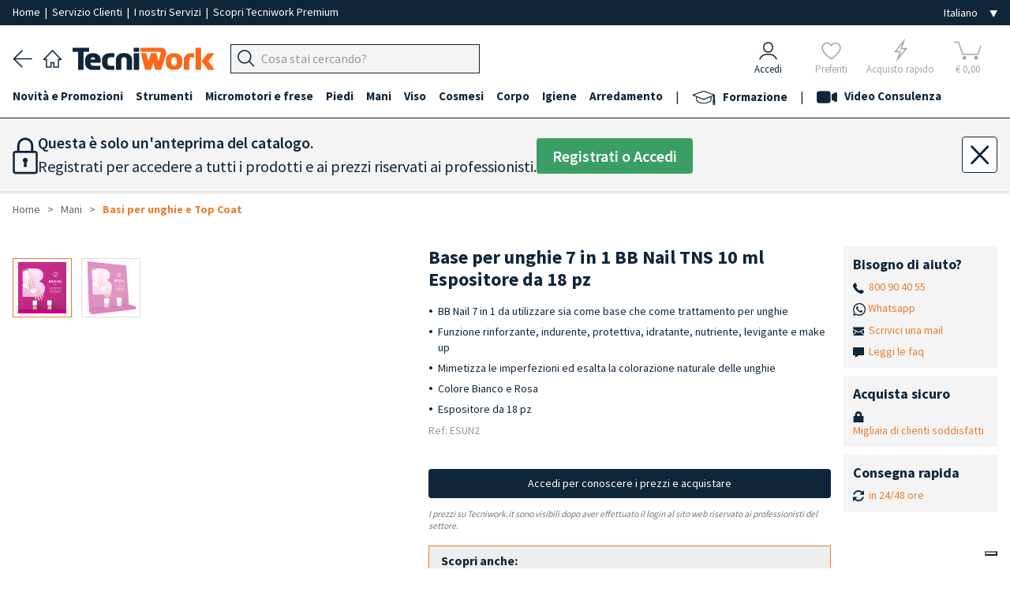

--- FILE ---
content_type: text/html; charset=UTF-8
request_url: https://www.tecniwork.it/estetica/prodotto/Base-unghie-7-in-1-BB-Nail-10-ml-Espositore-18-pz
body_size: 25534
content:
<!DOCTYPE html>
<html lang="it">

    <head>
		<meta name="format-detection" content="telephone=no">
        
        <meta name="referrer" content="origin">

        <meta name="title" content="Base per unghie 7 in 1 BB Nail TNS 10 ml Espositore da 18 pz | Tecniwork.it" />
<meta name="description" content="Base per unghie 7 in 1 BB Nail TNS 10 ml Espositore da 18 pz"/>
<meta name="og:title" content="Base per unghie 7 in 1 BB Nail TNS 10 ml Espositore da 18 pz" />
<meta property="og:url" content="https://www.tecniwork.it/estetica/prodotto/Base-unghie-7-in-1-BB-Nail-10-ml-Espositore-18-pz" />
<meta property="og:description" content="Ref. ESUN2">
<meta name="og:image" content="https://www.tecniwork.it/image/ESUN2.jpg?crop=500,500,1&folder=2019/10"/>
<meta name="og:image:secure_url" content="https://www.tecniwork.it/image/ESUN2.jpg?crop=500,500,1&folder=2019/10"/>
<meta property="og:type" content="website" />        <!--<link href="https://fonts.googleapis.com/css?family=Lora:400,400i,700,700i|Open+Sans:400,400i,600,600,700,700i" rel="stylesheet">-->

<meta charset="UTF-8">
<title>Base per unghie 7 in 1 BB Nail TNS 10 ml Espositore da 18 pz | Tecniwork.it</title>
<meta name="viewport" content="width=device-width, initial-scale=1, maximum-scale=1.0">
<link rel="preload" as="style" href="/frontend/css/framaework.css?id=78b87f370d8e8ca4849696f4a01fbac9">
<link rel="stylesheet" type="text/css" href="/frontend/css/framaework.css?id=78b87f370d8e8ca4849696f4a01fbac9">
<meta name="csrf-token" content="DFt8RcZSenbiE4mxgVBQ3tzFuOdkqCHzW2na3WRB">
<meta name="facebook-domain-verification" content="s5sgo83eeu7pbwzbi17haziprghegq" />
            <script type="application/ld+json">
        {
        "@context": "https://schema.org",
        "@type": "BreadcrumbList",
        "itemListElement": [
                        {
                "@type": "ListItem",
                "position": 1,
                "name": "Mani",
                "item": "https://www.tecniwork.it/estetica/catalogo/mani"
            },                    {
                "@type": "ListItem",
                "position": 2,
                "name": "Basi per unghie e Top Coat",
                "item": "https://www.tecniwork.it/estetica/catalogo/base-smalto-e-top-coat-per-unghie-professionali-manicure-pedicure"
            }                ]
        }
    </script>

            
         
            <link rel="canonical" href="https://www.tecniwork.it/estetica/prodotto/Base-unghie-7-in-1-BB-Nail-10-ml-Espositore-18-pz" />
            <link rel="alternate" hreflang="it-IT" href="https://www.tecniwork.it/estetica/prodotto/Base-unghie-7-in-1-BB-Nail-10-ml-Espositore-18-pz" />
                    
                    <link rel="alternate" hreflang="en-GB" href="https://www.tecniwork.it/en/beauty-care/product/display-bbnail-7in1-182-pcs" />
                    
                    <link rel="alternate" hreflang="fr-FR" href="https://www.tecniwork.it/fr/esthetique/product/presentoir-bbnail-7in1-182pcs" />
                    
                    <link rel="alternate" hreflang="de-DE" href="https://www.tecniwork.it/de/kosmetik/product/display-bb-nail-7-in-1-182-stk" />
                    
                    <link rel="alternate" hreflang="es-ES" href="https://www.tecniwork.it/es/estetica-es/producto/base-unghie-7-in-1-bb-nail-10-ml-espositore-18-pz" />
                                        <script type="text/javascript">
                var _iub = _iub || [];
                _iub.csConfiguration = {"askConsentAtCookiePolicyUpdate":true,"countryDetection":true,"enableFadp":true,"enableUspr":true,"perPurposeConsent":true,"purposes":"5,4,3,1,2","rebuildIframe":false,"siteId":3511838,"whitelabel":false,"cookiePolicyId":27510907,"i18n":{"it":{"banner":{"dynamic":{"body":"<b>Seleziona le tue preferenze relative ai cookie</b><br>\nUtilizziamo cookie e strumenti simili per migliorare l'esperienza, fornire servizi pertinenti e apportare miglioramenti come indicato nella <a href=\"/privacy-policy/27510907/cookie-policy?an=no&s_ck=false&newmarkup=yes\" class=\"iubenda-cs-cookie-policy-lnk\">cookie policy</a>. Anche le terze parti approvate utilizzano questi strumenti per aiutarci a fornire determinate funzionalità del sito."}}},"en-GB":{"banner":{"dynamic":{"body":"<b>Select your cookie preferences</b><br>\nWe use cookies and similar tools to enhance the experience, provide relevant services, and make improvements as stated in the <a href=\"/privacy-policy/80216999/cookie-policy?an=no&s_ck=false&newmarkup=yes\" class=\"iubenda-cs-cookie-policy-lnk\">cookie policy</a>. Approved third parties also use these tools to help us provide certain site features."}}},"fr":{"banner":{"dynamic":{"body":"<b>Sélectionnez vos préférences en matière de cookies</b><br>\nNous utilisons des cookies et des outils similaires pour améliorer l'expérience, fournir des services pertinents et apporter des améliorations comme indiqué dans la <a href=\"/privacy-policy/72227987/cookie-policy?an=no&s_ck=false&newmarkup=yes\" class=\"iubenda-cs-cookie-policy-lnk\">politique en matière de cookies</a>. Les tiers approuvés utilisent également ces outils pour nous aider à fournir certaines fonctionnalités du site."}}},"de":{"banner":{"dynamic":{"body":"<b>Wählen Sie Ihre Cookie-Präferenzen aus</b><br>\nWir verwenden Cookies und ähnliche Tools, um das Erlebnis zu verbessern, relevante Dienste bereitzustellen und Verbesserungen vorzunehmen, wie in der <a href=\"/privacy-policy/74092341/cookie-policy?an=no&s_ck=false&newmarkup=yes\" class=\"iubenda-cs-cookie-policy-lnk\">Cookie-Richtlinie</a> angegeben. Funktionen der Website zu unterstützen."}}},"es":{"banner":{"dynamic":{"body":"<b>Selecciona tus preferencias sobre las cookies</b><br>\nUtilizamos cookies y herramientas similares para mejorar la experiencia, ofrecer servicios relevantes y realizar mejoras, tal como se indica en la \n<a href=\"/privacy-policy/68204634/cookie-policy?an=no&s_ck=false&newmarkup=yes\" class=\"iubenda-cs-cookie-policy-lnk\">política de cookies</a>. \nTambién las terceras partes autorizadas utilizan estas herramientas para ayudarnos a proporcionar determinadas funcionalidades del sitio."}}}},"banner":{"acceptButtonColor":"#EA7D2D","acceptButtonDisplay":true,"backgroundColor":"#284254","closeButtonDisplay":false,"customizeButtonColor":"#808080","customizeButtonDisplay":true,"explicitWithdrawal":true,"listPurposes":true,"position":"bottom","rejectButtonColor":"#808080","rejectButtonDisplay":true,"showTitle":false}};
                _iub.csLangConfiguration = {"it":{"cookiePolicyId":27510907},"en-GB":{"cookiePolicyId":80216999},"fr":{"cookiePolicyId":72227987},"de":{"cookiePolicyId":74092341},"es":{"cookiePolicyId":68204634}};
            </script>
            <script type="text/javascript" src="https://cs.iubenda.com/autoblocking/3511838.js"></script>
            <script type="text/javascript" src="//cdn.iubenda.com/cs/gpp/stub.js"></script>
            <script type="text/javascript" src="//cdn.iubenda.com/cs/iubenda_cs.js" charset="UTF-8" async></script>
                <!-- Icone Font -->
        <script src="https://cdnjs.cloudflare.com/ajax/libs/font-awesome/5.15.4/js/all.min.js" integrity="sha512-Tn2m0TIpgVyTzzvmxLNuqbSJH3JP8jm+Cy3hvHrW7ndTDcJ1w5mBiksqDBb8GpE2ksktFvDB/ykZ0mDpsZj20w==" crossorigin="anonymous" referrerpolicy="no-referrer"></script>
        <link rel="stylesheet" href="https://www.tecniwork.it/elusive-icons/css/elusive-icons.min.css">
        <!-- Icone Font fine -->
        <link rel="apple-touch-icon" href="/apple-touch-icon.png" />
        <link rel="apple-touch-icon" sizes="57x57" href="/apple-touch-icon-57x57.png" />
        <link rel="apple-touch-icon" sizes="72x72" href="/apple-touch-icon-72x72.png" />
        <link rel="apple-touch-icon" sizes="76x76" href="/apple-touch-icon-76x76.png" />
        <link rel="apple-touch-icon" sizes="114x114" href="/apple-touch-icon-114x114.png" />
        <link rel="apple-touch-icon" sizes="120x120" href="/apple-touch-icon-120x120.png" />
        <link rel="apple-touch-icon" sizes="144x144" href="/apple-touch-icon-144x144.png" />
        <link rel="apple-touch-icon" sizes="152x152" href="/apple-touch-icon-152x152.png" />
        <link rel="apple-touch-icon" sizes="167x167" href="/apple-touch-icon-167x167.png" />
        <link rel="apple-touch-icon" sizes="180x180" href="/apple-touch-icon-180x180.png" />
        <!-- Matomo -->
        <script>
            var _paq = window._paq = window._paq || [];
            /* tracker methods like "setCustomDimension" should be called before "trackPageView" */
            _paq.push(['trackPageView']);
            _paq.push(['enableLinkTracking']);
            (function() {
            var u="https://tnscosmetics.matomo.cloud/";
            _paq.push(['setTrackerUrl', u+'matomo.php']);
            _paq.push(['setSiteId', '4']);
            var d=document, g=d.createElement('script'), s=d.getElementsByTagName('script')[0];
            g.async=true; g.src='//cdn.matomo.cloud/tnscosmetics.matomo.cloud/matomo.js'; s.parentNode.insertBefore(g,s);
            })();
        </script>
        <!-- End Matomo Code -->
        <!-- Meta Pixel Code -->
        <script>
            !function(f,b,e,v,n,t,s)
            {if(f.fbq)return;n=f.fbq=function(){n.callMethod?
            n.callMethod.apply(n,arguments):n.queue.push(arguments)};
            if(!f._fbq)f._fbq=n;n.push=n;n.loaded=!0;n.version='2.0';
            n.queue=[];t=b.createElement(e);t.async=!0;
            t.src=v;s=b.getElementsByTagName(e)[0];
            s.parentNode.insertBefore(t,s)}(window, document,'script',
            'https://connect.facebook.net/en_US/fbevents.js');
            fbq('init', '1225255132491697');
            fbq('track', 'PageView');
        </script>

        
        
        

        <noscript><img height="1" width="1" style="display:none"
        src="https://www.facebook.com/tr?id=1225255132491697&ev=PageView&noscript=1"
        /></noscript>
        <!-- End Meta Pixel Code -->
    </head>

    <body>
        
        <div class="site-wrapper">
            
            

        
                <div class="base_bianca_header"></div>
<div class="header__top">
    <div class="grid-container--large">
        <div class="row--stuck tab-columns-middle">
            <div class="row__column mobile-9 tab-9 desk-9">

                <p class="header__top-text">
                    
					<a
                                                    href="/?area=0" title="Tecniwork" 
                                                style="padding:0;"
                        rel="home"
                    >
                        Home
                    </a>
                    
					<span>&nbsp;|&nbsp;</span>

                                            <a href="https://www.tecniwork.it/contatti" style="padding:0;">Servizio Clienti
                        </a>
                    					<span>&nbsp;|&nbsp;</span>

					<a 
                        href="https://www.tecniwork.it/estetica/i-nostri-servizi" 
                        style="padding:0;"
                    >
                        I nostri Servizi
					</a>

					<span class="nascondi_testo_1">&nbsp;|&nbsp;</span>

					                        <span class="nascondi_testo_1"><a href="https://www.tecniwork.it/tecniwork-premium">Scopri Tecniwork Premium</a></span>
                                    </p>
            </div>

            <div class="row__column mobile-3 tab-3 desk-3">
                <div class="header__top-languages">
					<select name="lingua" class="js--change-language" aria-label="Seleziona la lingua">
            <option value="https://www.tecniwork.it/change/language/it/it/productDetailit5?slug=Base-unghie-7-in-1-BB-Nail-10-ml-Espositore-18-pz"  selected  hreflang="it_IT">Italiano</option>
        <option value="https://www.tecniwork.it/change/language/en/it/productDetailit5?slug=Base-unghie-7-in-1-BB-Nail-10-ml-Espositore-18-pz"  hreflang="en_GB">English</option>
        <option value="https://www.tecniwork.it/change/language/de/it/productDetailit5?slug=Base-unghie-7-in-1-BB-Nail-10-ml-Espositore-18-pz"  hreflang="de_DE">Deutsch</option>
        <option value="https://www.tecniwork.it/change/language/fr/it/productDetailit5?slug=Base-unghie-7-in-1-BB-Nail-10-ml-Espositore-18-pz"  hreflang="fr_FR">Francais</option>
        <option value="https://www.tecniwork.it/change/language/es/it/productDetailit5?slug=Base-unghie-7-in-1-BB-Nail-10-ml-Espositore-18-pz"  hreflang="es_ES">Español</option>
    </select>                </div>
            </div>

        </div>
    </div>
</div>



<header class="header" role="banner" itemscope="itemscope" itemtype="http://schema.org/WebPage">
    <div class="grid-container--large">
        <div class="row--stuck columns-middle header-columns custom-columns">
			<div class="container_navigazione_header">

                <div class="back_header">
                    <a href="javascript:history.back()">
                        <img src="https://www.tecniwork.it/images/back_header.png" alt="Indietro" />
                    </a>
                </div>

                
				<div class="home_header">
                    <a
                                                    href="/?area=0" title="Tecniwork"
                                                rel="home"
                    >
                        <img src="https://www.tecniwork.it/images/home_header.png" alt="Home page">
                    </a>
            	</div>

                
                <div class="logo_header">
                    <a
                                                    href="/?area=0" title="Tecniwork"
                                                rel="home"
                    >
                        <img src="https://www.tecniwork.it/images/logo_header.png" alt="Tecniwork">
                    </a>
                </div>

                


                
                
                


                <div class="hamburger_header  ">
                                            
                                                    <div class="js--openMenu js--switchArea">
                                <img src="https://www.tecniwork.it/images/hamburger_header.png" alt="Menù"> 
                            </div>
                                                            </div>

                <div class="search_header">
                    
                    
                                            
                        <div class="header__top__menu-item header__search-area txt-left js--search-bar">
                            <a class="header__top__link">
                                <div class="header__top__search-wrap">
                                    <form action="https://www.tecniwork.it/search" method="get" autocomplete="off">
                                        <input type="hidden" name="_token" value="DFt8RcZSenbiE4mxgVBQ3tzFuOdkqCHzW2na3WRB" autocomplete="off"> <input type="hidden" name="_method" value="GET">                                        <div class="form__field header_top__search">
                                            <div class="input-group " title="Cerca prodotti">
                                                <div class="input-group__button">
                                                    <button type="submit" class="button js--input-search-bar-button">
                                                        <img class="lente_ricerca" src="https://www.tecniwork.it/images/search_header.png" alt="Cerca prodotti">
                                                    </button>
                                                </div>
                                                <div class="input-group__field">
                                                    <input 
                                                        placeholder="Cosa stai cercando?" 
                                                        data-placeholder="Cerca su Tecniwork.it" 
                                                        class="js--input-search-bar" 
                                                        name="search" 
                                                        type="text" 
                                                        style="font-size: 16px;"
                                                    >
                                                </div>
                                                <!-- Sends an OpenCamera event on iOS devices -->
                                                <div class="barcode_container" style="display: none">
                                                    <button type="button" class="button barcode">
                                                        <i class="fas fa-camera"></i>
                                                    </button>
                                                </div>
                                            </div>
                                                                                    </div>
                                    </form>
                                </div>
                            </a>
                        </div>
                                        </div>

                <!-- Pulsante Open/Close Chatbot -->
                
                                <!-- END Pulsante Open/Close Chatbot -->
            </div>


            <div class="container_icone_header">
                
                <div class="account_header js--account-target">
                                            <a href="https://www.tecniwork.it/login?back=https%3A%2F%2Fwww.tecniwork.it%2Festetica%2Fprodotto%2FBase-unghie-7-in-1-BB-Nail-10-ml-Espositore-18-pz" title="Accedi">
                            <div>
                                <img src="https://www.tecniwork.it/images/account_header.png" alt="Accedi">
                            </div>
                            <div>Accedi</div>
                        </a>
                                    </div>
            
                
                <div class="preferiti_header js--wishlist-target  not-logged ">
                                            <div class="blocco_semitrasparente">
                            <a href="https://www.tecniwork.it/login?section=login&amp;back=login" title="Preferiti">
                                <div>
                                    <img src="https://www.tecniwork.it/images/preferiti_header.png" alt="Preferiti">
                                </div>
                                <div>Preferiti</div>
                            </a>
                        </div>
                                    </div>
        

                
                <div class="fulmine_header js--quick-buy-target  not-logged ">
                                            <div class="blocco_semitrasparente">
                            <a href="https://www.tecniwork.it/login?section=login&amp;back=login" title="Acquisto rapido">
                                <div>
                                    <img src="https://www.tecniwork.it/images/fulmine_header.png" alt="Acquisto rapido">
                                </div>
                                <div>Acquisto rapido</div>
                            </a>
                        </div>
                                    </div>

                
                



                
                <div class="carrello_header js--cart-target">
                                                                        <div class="blocco_semitrasparente disabled-icn selected-area">
                                <span title="Carrello">
                                    <div class="Cart__text  not-logged " data-off-canvas="off-canvas-right">
    <img src="https://www.tecniwork.it/images/carrello_header.png" alt="Il tuo carrello">    <div class="n_products_cart" data-off-canvas="off-canvas-right">
                                </div>
	<div class="euro_products_cart">&euro; 0,00</div>
</div>

                                </span>
                            </div>
                            
                                                            </div>
            </div>
        </div>
    </div>




    <!-- Inizio Icone fondo pagina -->
    <div class="container_icone_header_bottom">

        
        <div class="account_header js--account-target">
                            <a href="https://www.tecniwork.it/login?back=https%3A%2F%2Fwww.tecniwork.it%2Festetica%2Fprodotto%2FBase-unghie-7-in-1-BB-Nail-10-ml-Espositore-18-pz" title="Accedi">
                    <div>
                        <img src="https://www.tecniwork.it/images/account_header.png" alt="Accedi">
                    </div>
                    <div class="account_header_text">Accedi</div>
                </a>
                    </div>


        
        <div class="preferiti_header  not-logged  js--wishlist-target">
                            <div class="blocco_semitrasparente">
                    <a href="https://www.tecniwork.it/login?section=login&amp;back=login" title="Preferiti">
                        <div>
                            <img src="https://www.tecniwork.it/images/preferiti_header.png" alt="Preferiti">
                        </div>
                        <div class="preferiti_header_text">Preferiti</div>
                    </a>
                </div>
                    </div>


        
        <div class="fulmine_header  not-logged  js--quick-buy-target">
                            <div class="blocco_semitrasparente">
                    <a href="https://www.tecniwork.it/login?section=login&amp;back=login" title="Acquisto rapido">
                        <div>
                            <img src="https://www.tecniwork.it/images/fulmine_header.png" alt="Acquisto rapido">
                        </div>
                        <div class="fulmine_header_text">Acquisto rapido</div>
                    </a>
                </div>
                    </div>

        
        


        
        <div class="carrello_header js--cart-target">
                                                <div class="blocco_semitrasparente disabled-icn selected-area">
                        <span title="Carrello">
                            <div class="Cart__text  not-logged " data-off-canvas="off-canvas-right">
    <img src="https://www.tecniwork.it/images/carrello_header.png" alt="Il tuo carrello">    <div class="n_products_cart" data-off-canvas="off-canvas-right">
                                </div>
	<div class="euro_products_cart">&euro; 0,00</div>
</div>

                        </span>
                    </div>
                    
                                    </div>

    </div>
    <!-- Fine Icone fondo pagina -->

</header>




<div class="header__top__search-history-container">
    <div class="categories-title">Categorie</div>
    <div class="suggestion-title"></div>
    <div class="header__top__search-categories"></div>
    <div>
        <button class="search__button js--close-search">×</button>
    </div>
    <ul class="header__top__search-history">
    </ul>
    <div class="header__top__search-history--gradient">
        Visualizza tutti i risultati
        <span class="search-total-elements"></span> 
    </div>
</div>


<div class="grid-container--large searchHidden js--search-hiddenArea">
    <div class="row--stuck tab-columns-middle">
        <div class="row__column mobile-12 ">
            <form action="https://www.tecniwork.it/search" method="post">
                <input type="hidden" name="_token" value="DFt8RcZSenbiE4mxgVBQ3tzFuOdkqCHzW2na3WRB" autocomplete="off"> <input type="hidden" name="_method" value="POST">                <div class="form__field header_top__search">
                    <div class="input-group" title="Cerca prodotti">
                        <input placeholder="Cosa stai cercando?" class="input-group__field" name="search" type="text" style="font-size: 16px;">
                        <div class="input-group__button">
                            <button type="submit" class="button">
                                Cerca
                            </button>
                        </div>
                    </div>
                </div>
            </form>
        </div>
    </div>
</div>        <div class="menu-overlay js--openMenu"></div>
<div class="menu js--menu">
	<div class="doc-section formatted-content">
		<nav class="menu__container" role="navigation" >
			<div class="grid-container--large">
				<ul class="menu__main">
					<li class="home_page_menu">

						<a
															href="/?area=0" title="Home page"
														rel="home"
						>
							
							<img src="https://www.tecniwork.it/images/home_header.png" alt="Home page" style="min-width: 23px;width: 23px;margin-right: 10px;">
							<b>Home page</b>
						</a>

					</li>
																		<li data-id="968" class="js--menu__main-first-list">
								<a class="visible--on-desk js--menu-icon link_prima_cat" title="Novità e Promozioni">
									Novità e Promozioni
								</a>
								<a class="hidden--on-desk js--menu-icon js--mobile-menu-click" title="Novità e Promozioni">
									Novità e Promozioni
								</a>
								<div class="icon-area js--menu-icon js--mobile-menu-click"><i class="el el-chevron-down"></i></div>
																<div class="menu__submenu">
									<div class="doc-section grid-container--large formatted-content">
										<div class="row--stuck">
											<div class="row__column tab-12 desk-3">
				<h5>
			<a href="https://www.tecniwork.it/estetica/catalogo/novita-per-estetica-professionale-nuovi-prodotti-per-estetiste-centri-estetici" title="Novità">
				Novità
			</a>
		</h5>
									<h5>
			<a href="https://www.tecniwork.it/estetica/catalogo/promozioni-per-estetica-professionale-sconti-offerte-prodotti-per-estetiste-centri-estetici" title="Promozioni">
				Promozioni
			</a>
		</h5>
									<h5>
			<a href="https://www.tecniwork.it/estetica/catalogo/collezione-primavera-estate-colori-mani-unghie-2026" title="Collezione Primavera Estate 2026 TNS">
				Collezione Primavera Estate 2026 TNS
			</a>
		</h5>
					<ul class="menu__submenu__subcategory">
														<li>
						<a href="https://www.tecniwork.it/estetica/catalogo/espositori-e-promozioni-2" title="Espositori e Promozioni">
							Espositori e Promozioni 
						</a>
					</li>
																	</ul>
							</div>
								<div class="row__column tab-12 desk-3">
				<h5>
			<a href="https://www.tecniwork.it/estetica/catalogo/lime-t-pro-2" title="Lime T-PRO">
				Lime T-PRO
			</a>
		</h5>
					<ul class="menu__submenu__subcategory">
														<li>
						<a href="https://www.tecniwork.it/estetica/catalogo/lime-washable-2" title="Lime Washable">
							Lime Washable 
						</a>
					</li>
																								<li>
						<a href="https://www.tecniwork.it/estetica/catalogo/lime-zebra-2" title="Lime Zebra">
							Lime Zebra 
						</a>
					</li>
																								<li>
						<a href="https://www.tecniwork.it/estetica/catalogo/lime-buffer-e-shiner-2" title="Lime Buffer e Shiner">
							Lime Buffer e Shiner 
						</a>
					</li>
																	</ul>
									<h5>
			<a href="https://www.tecniwork.it/estetica/catalogo/promozioni-speciale-epilazione" title="Speciale Epilazione">
				Speciale Epilazione
			</a>
		</h5>
									<h5>
			<a href="https://www.tecniwork.it/estetica/catalogo/speciale-igiene-monouso-3" title="Speciale Igiene e Monouso">
				Speciale Igiene e Monouso
			</a>
		</h5>
							</div>
								<div class="row__column tab-12 desk-3">
				<h5>
			<a href="https://www.tecniwork.it/estetica/catalogo/inviti-alla-prova-kit-prova-prodotti-estetica-professionale-per-estetista-centi-estetici" title="Inviti alla Prova">
				Inviti alla Prova
			</a>
		</h5>
									<h5>
			<a href="https://www.tecniwork.it/estetica/catalogo/strumenti-professionali-linea-gold-oro-tecniwork" title="Strumenti Linea Gold">
				Strumenti Linea Gold
			</a>
		</h5>
									<h5>
			<a href="https://www.tecniwork.it/estetica/catalogo/gel-all-in-one-fortigel" title="Gel all-in-one Fortigel">
				Gel all-in-one Fortigel
			</a>
		</h5>
							</div>
								<div class="row__column tab-12 desk-3">
				<h5>
			<a href="https://www.tecniwork.it/estetica/catalogo/novita-pigmenta-pigmento-liquido-uv-unghie-manicure-pedicure-colore-semipermanente" title="Pigmenta pigmento UV per unghie">
				Pigmenta pigmento UV per unghie
			</a>
		</h5>
					<ul class="menu__submenu__subcategory">
														<li>
						<a href="https://www.tecniwork.it/estetica/catalogo/base-smalto-e-top-coat-per-unghie-professionali-manicure-pigmento-liquido-uv-pigmenta-tns" title="Basi e Top Pigmenta">
							Basi e Top Pigmenta 
						</a>
					</li>
																								<li>
						<a href="https://www.tecniwork.it/estetica/catalogo/nude-e-neutri-3" title="Nude e neutri">
							Nude e neutri 
						</a>
					</li>
																								<li>
						<a href="https://www.tecniwork.it/estetica/catalogo/bordeaux-e-marroni-1" title="Bordeaux e marroni">
							Bordeaux e marroni 
						</a>
					</li>
																								<li>
						<a href="https://www.tecniwork.it/estetica/catalogo/rosa-e-viola-2" title="Rosa e viola">
							Rosa e viola 
						</a>
					</li>
																								<li>
						<a href="https://www.tecniwork.it/estetica/catalogo/arancioni-e-gialli-1" title="Arancioni e Gialli">
							Arancioni e Gialli 
						</a>
					</li>
																								<li>
						<a href="https://www.tecniwork.it/estetica/catalogo/rossi-1" title="Rossi">
							Rossi 
						</a>
					</li>
																								<li>
						<a href="https://www.tecniwork.it/estetica/catalogo/verdi-blu-grigi-neri-1" title="Verdi Blu Grigi Neri">
							Verdi Blu Grigi Neri 
						</a>
					</li>
																								<li>
						<a href="https://www.tecniwork.it/estetica/catalogo/effetti-speciali-1" title="Effetti speciali">
							Effetti speciali 
						</a>
					</li>
																								<li>
						<a href="https://www.tecniwork.it/estetica/catalogo/rimozione-a-petalo-pigmento-liquido-uv-unghie-pigmenta-tns" title="Rimozione Pigmenta">
							Rimozione Pigmenta 
						</a>
					</li>
																								<li>
						<a href="https://www.tecniwork.it/estetica/catalogo/espositori-pigmento-liquido-uv-unghie-pigmenta-tns" title="Espositori e Set Pigmenta">
							Espositori e Set Pigmenta 
						</a>
					</li>
																	</ul>
															</div>
									</div>
								</div>
															</li>
													<li data-id="1" class="js--menu__main-first-list">
								<a class="visible--on-desk js--menu-icon link_prima_cat" title="Strumenti">
									Strumenti
								</a>
								<a class="hidden--on-desk js--menu-icon js--mobile-menu-click" title="Strumenti">
									Strumenti
								</a>
								<div class="icon-area js--menu-icon js--mobile-menu-click"><i class="el el-chevron-down"></i></div>
																<div class="menu__submenu">
									<div class="doc-section grid-container--large formatted-content">
										<div class="row--stuck">
											<div class="row__column tab-12 desk-3">
				<h5>
			<a href="https://www.tecniwork.it/estetica/catalogo/strumenti-mani-piedi-linea-gold" title="Strumenti mani e piedi Linea Gold">
				Strumenti mani e piedi Linea Gold
			</a>
		</h5>
									<h5>
			<a href="https://www.tecniwork.it/estetica/catalogo/tronchesi-professionali-piedi-unghie-cuticole" title="Tronchesi">
				Tronchesi
			</a>
		</h5>
					<ul class="menu__submenu__subcategory">
														<li>
						<a href="https://www.tecniwork.it/estetica/catalogo/kit-in-promozione-3" title="Kit Tronchesi in promozione">
							Kit Tronchesi in promozione 
						</a>
					</li>
																								<li>
						<a href="https://www.tecniwork.it/estetica/catalogo/tronchesi-professionali-unghie" title="Tronchesi per Unghie">
							Tronchesi per Unghie 
						</a>
					</li>
												<ul class="menu__submenu__subcategory">
																						<li class="fourth-level">
									<a href="https://www.tecniwork.it/estetica/catalogo/taglio-retto" title="Tronchesi Taglio Retto">
										Tronchesi Taglio Retto
									</a>
								</li>
								
																						<li class="fourth-level">
									<a href="https://www.tecniwork.it/estetica/catalogo/taglio-concavo" title="Tronchesi Taglio Concavo">
										Tronchesi Taglio Concavo
									</a>
								</li>
								
																						<li class="fourth-level">
									<a href="https://www.tecniwork.it/estetica/catalogo/taglio-luna" title="Tronchesi Taglio Luna">
										Tronchesi Taglio Luna
									</a>
								</li>
								
													</ul>
																								<li>
						<a href="https://www.tecniwork.it/estetica/catalogo/tronchesi-tronchesine-professionali-taglio-cuticole" title="Tronchesi per Cuticole">
							Tronchesi per Cuticole 
						</a>
					</li>
																								<li>
						<a href="https://www.tecniwork.it/estetica/catalogo/speciali-round-cut" title="Tronchesi Speciali Round Cut">
							Tronchesi Speciali Round Cut 
						</a>
					</li>
																								<li>
						<a href="https://www.tecniwork.it/estetica/catalogo/speciali-al-titanio" title="Tronchesi Speciali al Titanio">
							Tronchesi Speciali al Titanio 
						</a>
					</li>
																	</ul>
									<h5>
			<a href="https://www.tecniwork.it/estetica/catalogo/manici-lame-bisturi-professionali-sterili-monouso-taglio-preciso" title="Lame bisturi in acciaio inox monouso">
				Lame bisturi in acciaio inox monouso
			</a>
		</h5>
					<ul class="menu__submenu__subcategory">
														<li>
						<a href="https://www.tecniwork.it/estetica/catalogo/lame-bisturi-swann-morton-1" title="Lame bisturi Swann-Morton">
							Lame bisturi Swann-Morton 
						</a>
					</li>
																								<li>
						<a href="https://www.tecniwork.it/estetica/catalogo/lame-bisturi-paramount-1" title="Lame bisturi Paramount">
							Lame bisturi Paramount 
						</a>
					</li>
																								<li>
						<a href="https://www.tecniwork.it/estetica/catalogo/manici-per-lame-bisturi" title="Manici per lame bisturi">
							Manici per lame bisturi 
						</a>
					</li>
																	</ul>
									<h5>
			<a href="https://www.tecniwork.it/estetica/catalogo/manici-lame-sgorbie-professionali-sterili-monouso-taglio-preciso" title="Lame sgorbie">
				Lame sgorbie
			</a>
		</h5>
					<ul class="menu__submenu__subcategory">
														<li>
						<a href="https://www.tecniwork.it/estetica/catalogo/manici-lame-sgorbie-premium" title="Manici e lame sgorbie Tecniwork Premium">
							Manici e lame sgorbie Tecniwork Premium 
						</a>
					</li>
																								<li>
						<a href="https://www.tecniwork.it/estetica/catalogo/lame-sgorbie" title="Lame Sgorbie">
							Lame Sgorbie 
						</a>
					</li>
																								<li>
						<a href="https://www.tecniwork.it/estetica/catalogo/manici-sgorbie-lame-acciaio-inox-alluminio" title="Manici per lame sgorbie">
							Manici per lame sgorbie 
						</a>
					</li>
																								<li>
						<a href="https://www.tecniwork.it/estetica/catalogo/sgorbie-fisse" title="Sgorbie Fisse">
							Sgorbie Fisse 
						</a>
					</li>
																	</ul>
									<h5>
			<a href="https://www.tecniwork.it/estetica/catalogo/manici-microlame-sgorbie-professionali-sterili-monouso-taglio-preciso" title="Microlame sgorbie">
				Microlame sgorbie
			</a>
		</h5>
					<ul class="menu__submenu__subcategory">
														<li>
						<a href="https://www.tecniwork.it/estetica/catalogo/microlame-multiple-premium" title="Microlame multiple Premium">
							Microlame multiple Premium 
						</a>
					</li>
																								<li>
						<a href="https://www.tecniwork.it/estetica/catalogo/microlame-singole-secure-lock" title="Microlame singole">
							Microlame singole 
						</a>
					</li>
																								<li>
						<a href="https://www.tecniwork.it/estetica/catalogo/manici-alluminio-acciaio-inox-per-microlame" title="Manici per microlame">
							Manici per microlame 
						</a>
					</li>
																								<li>
						<a href="https://www.tecniwork.it/estetica/catalogo/manici-e-micro-lame-safe" title="Manici e lame Safe">
							Manici e lame Safe 
						</a>
					</li>
																	</ul>
							</div>
								<div class="row__column tab-12 desk-3">
				<h5>
			<a href="https://www.tecniwork.it/estetica/catalogo/manici-tagliacalli-lame-credo-piedi-pedicure" title="Tagliacalli">
				Tagliacalli
			</a>
		</h5>
					<ul class="menu__submenu__subcategory">
														<li>
						<a href="https://www.tecniwork.it/estetica/catalogo/manici-lame-ricambio-credo" title="Manici e lame Credo">
							Manici e lame Credo 
						</a>
					</li>
																	</ul>
									<h5>
			<a href="https://www.tecniwork.it/estetica/catalogo/microlime-raschini-specilli-professionali-piedi-unghie" title="Microlime per unghie e Raschini">
				Microlime per unghie e Raschini
			</a>
		</h5>
									<h5>
			<a href="https://www.tecniwork.it/estetica/catalogo/spingipelle-professionali-spingicuticole-spingi-cuticole-mani-piedi" title="Spingipelle e spingi cuticole">
				Spingipelle e spingi cuticole
			</a>
		</h5>
									<h5>
			<a href="https://www.tecniwork.it/estetica/catalogo/forbici-professionali-multiuso-unghie-cuticole-taglio-retto-curvo-sterilizzabili-autoclave" title="Forbici">
				Forbici
			</a>
		</h5>
					<ul class="menu__submenu__subcategory">
														<li>
						<a href="https://www.tecniwork.it/estetica/catalogo/forbici-multiuso-professionali" title="Forbici Multiuso">
							Forbici Multiuso 
						</a>
					</li>
																								<li>
						<a href="https://www.tecniwork.it/estetica/catalogo/forbici-professionali-unghie-cuticole" title="Forbici per Unghie e Cuticole">
							Forbici per Unghie e Cuticole 
						</a>
					</li>
																	</ul>
									<h5>
			<a href="https://www.tecniwork.it/estetica/catalogo/strumenti-abrasivi-piede-raspe-ricambi-pomici" title="Strumenti Abrasivi">
				Strumenti Abrasivi
			</a>
		</h5>
					<ul class="menu__submenu__subcategory">
														<li>
						<a href="https://www.tecniwork.it/estetica/catalogo/raspe-professionali-piedi-ricambi-abrasivi-monouso" title="Raspe con ricambi">
							Raspe con ricambi 
						</a>
					</li>
																								<li>
						<a href="https://www.tecniwork.it/estetica/catalogo/raspe-piedi-doppia-superficie-abrasiva" title="Raspe">
							Raspe 
						</a>
					</li>
																								<li>
						<a href="https://www.tecniwork.it/estetica/catalogo/pietra-pomice-abrasiva-pelle-piede" title="Pomici">
							Pomici 
						</a>
					</li>
																	</ul>
							</div>
								<div class="row__column tab-12 desk-3">
				<h5>
			<a href="https://www.tecniwork.it/estetica/catalogo/lime-t-pro" title="Lime T-PRO">
				Lime T-PRO
			</a>
		</h5>
					<ul class="menu__submenu__subcategory">
														<li>
						<a href="https://www.tecniwork.it/estetica/catalogo/lime-washable" title="Lime Washable">
							Lime Washable 
						</a>
					</li>
																								<li>
						<a href="https://www.tecniwork.it/estetica/catalogo/lime-zebra" title="Lime Zebra">
							Lime Zebra 
						</a>
					</li>
																								<li>
						<a href="https://www.tecniwork.it/estetica/catalogo/lime-buffer-e-shiner" title="Lime Buffer e Shiner">
							Lime Buffer e Shiner 
						</a>
					</li>
																	</ul>
									<h5>
			<a href="https://www.tecniwork.it/estetica/catalogo/lime-buffer-professionali-unghie-mani-piedi" title="Lime">
				Lime
			</a>
		</h5>
					<ul class="menu__submenu__subcategory">
														<li>
						<a href="https://www.tecniwork.it/estetica/catalogo/lime-professionali-unghie-mani-piedi-igiene-plus" title="Lime Igiene Plus">
							Lime Igiene Plus 
						</a>
					</li>
																								<li>
						<a href="https://www.tecniwork.it/estetica/catalogo/lime-abrasive-bianche-limatura-unghie-mani-piedi" title="Lime Abrasive Bianche">
							Lime Abrasive Bianche 
						</a>
					</li>
																								<li>
						<a href="https://www.tecniwork.it/estetica/catalogo/lime-abrasive-nere-limatura-unghie-mani-piedi" title="Lime Abrasive Nere">
							Lime Abrasive Nere 
						</a>
					</li>
																								<li>
						<a href="https://www.tecniwork.it/estetica/catalogo/lime-abrasive-disinfettabili-limatura-unghie" title="Lime Abrasive Disinfettabili">
							Lime Abrasive Disinfettabili 
						</a>
					</li>
																								<li>
						<a href="https://www.tecniwork.it/estetica/catalogo/lime-lucidanti-per-unghie-estetica-professionale-manicure-pedicure" title="Lime Lucidanti">
							Lime Lucidanti 
						</a>
					</li>
																								<li>
						<a href="https://www.tecniwork.it/estetica/catalogo/lime-acciaio-inox-professionali-sterilizzabili" title="Lime in Acciaio Inox">
							Lime in Acciaio Inox 
						</a>
					</li>
																								<li>
						<a href="https://www.tecniwork.it/estetica/catalogo/lime-abrasive-diamantate-limatura-unghie-mani-piedi" title="Lime Diamantate">
							Lime Diamantate 
						</a>
					</li>
																								<li>
						<a href="https://www.tecniwork.it/estetica/catalogo/lime-colorate-abrasive-limatura-unghie-mani-piedi" title="Altre Lime Abrasive">
							Altre Lime Abrasive 
						</a>
					</li>
																	</ul>
									<h5>
			<a href="https://www.tecniwork.it/estetica/catalogo/pinzette-professionali-sopracciglia-peli-superflui-pinzette-per-estetista" title="Pinzette Professionali">
				Pinzette Professionali
			</a>
		</h5>
					<ul class="menu__submenu__subcategory">
														<li>
						<a href="https://www.tecniwork.it/estetica/catalogo/pinzette-professionali-punta-retta" title="Pinzette punta Retta">
							Pinzette punta Retta 
						</a>
					</li>
																								<li>
						<a href="https://www.tecniwork.it/estetica/catalogo/pinzette-professionali-punta-obliqua" title="Pinzette punta Obliqua">
							Pinzette punta Obliqua 
						</a>
					</li>
																								<li>
						<a href="https://www.tecniwork.it/estetica/catalogo/pinzette-professionali-punta-acuta" title="Pinzette punta Acuta">
							Pinzette punta Acuta 
						</a>
					</li>
																								<li>
						<a href="https://www.tecniwork.it/estetica/catalogo/pinzette-professionali-punta-obliqua-colorate" title="Pinzette Colorate">
							Pinzette Colorate 
						</a>
					</li>
																								<li>
						<a href="https://www.tecniwork.it/estetica/catalogo/pinzette-sopracciglia-rubis-colorate" title="Pinzette Rubis Colorate">
							Pinzette Rubis Colorate 
						</a>
					</li>
																	</ul>
									<h5>
			<a href="https://www.tecniwork.it/estetica/catalogo/pinze-professionali" title="Pinze">
				Pinze
			</a>
		</h5>
									<h5>
			<a href="https://www.tecniwork.it/estetica/catalogo/spremicomedoni-professionali-pulizia-pelle-viso" title="Spremicomedoni">
				Spremicomedoni
			</a>
		</h5>
							</div>
								<div class="row__column tab-12 desk-3">
				<h5>
			<a href="https://www.tecniwork.it/estetica/catalogo/vaschette-per-strumenti" title="Vaschette per Strumenti">
				Vaschette per Strumenti
			</a>
		</h5>
					<ul class="menu__submenu__subcategory">
														<li>
						<a href="https://www.tecniwork.it/estetica/catalogo/vaschette-reniformi-poggia-strumenti-porta-strumenti" title="Vaschette Reniformi">
							Vaschette Reniformi 
						</a>
					</li>
																								<li>
						<a href="https://www.tecniwork.it/estetica/catalogo/vaschette-rettangolari-poggia-strumenti-porta-strumenti" title="Vaschette Rettangolari">
							Vaschette Rettangolari 
						</a>
					</li>
																								<li>
						<a href="https://www.tecniwork.it/estetica/catalogo/ricambi-monouso-1" title="Ricambi Monouso">
							Ricambi Monouso 
						</a>
					</li>
																	</ul>
									<h5>
			<a href="https://www.tecniwork.it/estetica/catalogo/accessori-strumenti-professionali-borse-portastrumenti-lubrificanti-per-strumenti-pietre-affilatura" title="Accessori">
				Accessori
			</a>
		</h5>
					<ul class="menu__submenu__subcategory">
														<li>
						<a href="https://www.tecniwork.it/estetica/catalogo/borse-professionali-strumenti-apparecchiature" title="Borse Professionali">
							Borse Professionali 
						</a>
					</li>
																								<li>
						<a href="https://www.tecniwork.it/estetica/catalogo/porta-strumenti" title="Porta Strumenti">
							Porta Strumenti 
						</a>
					</li>
																								<li>
						<a href="https://www.tecniwork.it/estetica/catalogo/contenitori-portarifiuti-lame-strumenti-taglienti-smaltimento" title="Contenitori Smaltimento Lame">
							Contenitori Smaltimento Lame 
						</a>
					</li>
																								<li>
						<a href="https://www.tecniwork.it/estetica/catalogo/set-affilatura" title="Set Affilatura">
							Set Affilatura 
						</a>
					</li>
																								<li>
						<a href="https://www.tecniwork.it/estetica/catalogo/olio-lubrificante-strumenti" title="Lubrificanti">
							Lubrificanti 
						</a>
					</li>
																	</ul>
									<h5>
			<a href="https://www.tecniwork.it/estetica/catalogo/kit-professionali-estetica" title="Kit Professionali Estetica">
				Kit Professionali Estetica
			</a>
		</h5>
									<h5>
			<a href="https://www.tecniwork.it/estetica/catalogo/strumenti-rivendita-mani-piedi" title="Strumenti da Rivendita">
				Strumenti da Rivendita
			</a>
		</h5>
															</div>
									</div>
								</div>
															</li>
													<li data-id="905" class="js--menu__main-first-list">
								<a class="visible--on-desk js--menu-icon link_prima_cat" title="Micromotori e frese">
									Micromotori e frese
								</a>
								<a class="hidden--on-desk js--menu-icon js--mobile-menu-click" title="Micromotori e frese">
									Micromotori e frese
								</a>
								<div class="icon-area js--menu-icon js--mobile-menu-click"><i class="el el-chevron-down"></i></div>
																<div class="menu__submenu">
									<div class="doc-section grid-container--large formatted-content">
										<div class="row--stuck">
											<div class="row__column tab-12 desk-3">
				<h5>
			<a href="https://www.tecniwork.it/estetica/catalogo/micromotori-manicure-pedicure-professionale" title="Micromotori">
				Micromotori
			</a>
		</h5>
					<ul class="menu__submenu__subcategory">
														<li>
						<a href="https://www.tecniwork.it/estetica/catalogo/micromotori-spray-e-aspirazione-2-in-1" title="Micromotori Spray con Aspirazione 2 in 1">
							Micromotori Spray con Aspirazione 2 in 1 
						</a>
					</li>
																								<li>
						<a href="https://www.tecniwork.it/estetica/catalogo/micromotori-tecnica-spray-manicure-pedicure" title="Micromotori Spray">
							Micromotori Spray 
						</a>
					</li>
																								<li>
						<a href="https://www.tecniwork.it/estetica/catalogo/micromotori-aspirazione-aria-manicure-pedicure-estetico" title="Micromotori con Aspirazione">
							Micromotori con Aspirazione 
						</a>
					</li>
																								<li>
						<a href="https://www.tecniwork.it/estetica/catalogo/micromotori-estetica-professionale-manicure-pedicure-accessori-frese" title="Micromotori Standard e Portatili">
							Micromotori Standard e Portatili 
						</a>
					</li>
																								<li>
						<a href="https://www.tecniwork.it/estetica/catalogo/accessori-per-micromotori-3" title="Accessori per Micromotori">
							Accessori per Micromotori 
						</a>
					</li>
																	</ul>
							</div>
								<div class="row__column tab-12 desk-3">
				<h5>
			<a href="https://www.tecniwork.it/estetica/catalogo/frese-per-micromotori-estetica-professionale" title="Frese per Micromotori">
				Frese per Micromotori
			</a>
		</h5>
					<ul class="menu__submenu__subcategory">
														<li>
						<a href="https://www.tecniwork.it/estetica/catalogo/frese-kuartz-2" title="Kuartz">
							Kuartz 
						</a>
					</li>
																								<li>
						<a href="https://www.tecniwork.it/estetica/catalogo/podo-dischi-abrasivi-3" title="Podo Dischi abrasivi">
							Podo Dischi abrasivi 
						</a>
					</li>
																								<li>
						<a href="https://www.tecniwork.it/estetica/catalogo/abrasive-con-cappucci-sostituibili-2-1" title="Abrasive con Cappucci  Monouso">
							Abrasive con Cappucci  Monouso 
						</a>
					</li>
																								<li>
						<a href="https://www.tecniwork.it/estetica/catalogo/carbonio-2-1" title="Carbonio">
							Carbonio 
						</a>
					</li>
																								<li>
						<a href="https://www.tecniwork.it/estetica/catalogo/diamantate-1" title="Diamantate">
							Diamantate 
						</a>
					</li>
																								<li>
						<a href="https://www.tecniwork.it/estetica/catalogo/acciaio-3-1-1" title="Acciaio">
							Acciaio 
						</a>
					</li>
																								<li>
						<a href="https://www.tecniwork.it/estetica/catalogo/frese-per-mancini" title="Frese per Mancini">
							Frese per Mancini 
						</a>
					</li>
																								<li>
						<a href="https://www.tecniwork.it/estetica/catalogo/frese-per-manicure" title="Frese per Manicure">
							Frese per Manicure 
						</a>
					</li>
																								<li>
						<a href="https://www.tecniwork.it/estetica/catalogo/abrasive-fisse-2-1" title="Abrasive Fisse">
							Abrasive Fisse 
						</a>
					</li>
																								<li>
						<a href="https://www.tecniwork.it/estetica/catalogo/lucidanti-1" title="Lucidanti ">
							Lucidanti  
						</a>
					</li>
																								<li>
						<a href="https://www.tecniwork.it/estetica/catalogo/kit-frese-set-professionali-punte-per-micromotori" title="Kit Frese">
							Kit Frese 
						</a>
					</li>
																								<li>
						<a href="https://www.tecniwork.it/estetica/catalogo/accessori-6" title="Accessori">
							Accessori 
						</a>
					</li>
																	</ul>
							</div>
													</div>
									</div>
								</div>
															</li>
													<li data-id="58" class="js--menu__main-first-list">
								<a class="visible--on-desk js--menu-icon link_prima_cat" title="Piedi">
									Piedi
								</a>
								<a class="hidden--on-desk js--menu-icon js--mobile-menu-click" title="Piedi">
									Piedi
								</a>
								<div class="icon-area js--menu-icon js--mobile-menu-click"><i class="el el-chevron-down"></i></div>
																<div class="menu__submenu">
									<div class="doc-section grid-container--large formatted-content">
										<div class="row--stuck">
											<div class="row__column tab-12 desk-3">
				<h5>
			<a href="https://www.tecniwork.it/estetica/catalogo/lineamed-benessere-trattamenti-specifici-piedi-unghie" title="LineaMed+ Benessere Piedi e Unghie">
				LineaMed+ Benessere Piedi e Unghie
			</a>
		</h5>
					<ul class="menu__submenu__subcategory">
														<li>
						<a href="https://www.tecniwork.it/estetica/catalogo/trattamenti-piedi-3" title="Trattamenti Piedi LineaMed+">
							Trattamenti Piedi LineaMed+ 
						</a>
					</li>
																								<li>
						<a href="https://www.tecniwork.it/estetica/catalogo/trattamenti-unghie-3" title="Trattamenti Unghie LineaMed+">
							Trattamenti Unghie LineaMed+ 
						</a>
					</li>
																								<li>
						<a href="https://www.tecniwork.it/estetica/catalogo/espositori-rivendita-prodotti-per-piedi-professionali-lineamed" title="Espositori Piedi e Unghie LineaMed+">
							Espositori Piedi e Unghie LineaMed+ 
						</a>
					</li>
																	</ul>
									<h5>
			<a href="https://www.tecniwork.it/estetica/catalogo/schiume-e-creme-piedi" title="Schiume e Creme Piedi">
				Schiume e Creme Piedi
			</a>
		</h5>
					<ul class="menu__submenu__subcategory">
														<li>
						<a href="https://www.tecniwork.it/estetica/catalogo/laufwunder-creme-piedi-lozioni-gambe-balsami-deodoranti-pedilivio-sali-da-bagno" title="Prodotti e Creme Laufwunder">
							Prodotti e Creme Laufwunder 
						</a>
					</li>
																								<li>
						<a href="https://www.tecniwork.it/estetica/catalogo/callusan-schiuma-piedi-idratante-protettiva-ammorbidente-rinfrescante-antitraspirante" title="Schiume Callusan">
							Schiume Callusan 
						</a>
					</li>
																								<li>
						<a href="https://www.tecniwork.it/estetica/catalogo/pediluvio" title="Pediluvio">
							Pediluvio 
						</a>
					</li>
																	</ul>
									<h5>
			<a href="https://www.tecniwork.it/estetica/catalogo/altri-trattamenti-piedi" title="Altri Trattamenti Piedi">
				Altri Trattamenti Piedi
			</a>
		</h5>
					<ul class="menu__submenu__subcategory">
														<li>
						<a href="https://www.tecniwork.it/estetica/catalogo/ammorbidenti-per-callosita-calli-duroni-dei-piedi-cheratolotici-esfolianti" title="Ammorbidenti per Callosità">
							Ammorbidenti per Callosità 
						</a>
					</li>
																								<li>
						<a href="https://www.tecniwork.it/estetica/catalogo/prodotti-igienizzanti-unghie-piedi-mykored" title="Igienizzanti per Unghie e Piedi">
							Igienizzanti per Unghie e Piedi 
						</a>
					</li>
																								<li>
						<a href="https://www.tecniwork.it/estetica/catalogo/mykored-igienizzanti-per-unghie-e-piedi" title="Mykored">
							Mykored 
						</a>
					</li>
																								<li>
						<a href="https://www.tecniwork.it/estetica/catalogo/trattamento-mani-piedi-paraffina" title="Prodotti per trattamento con Paraffina">
							Prodotti per trattamento con Paraffina 
						</a>
					</li>
																								<li>
						<a href="https://www.tecniwork.it/estetica/catalogo/active-roller-rullo-massaggio-piedi" title="Active Roller per Massaggio Piedi">
							Active Roller per Massaggio Piedi 
						</a>
					</li>
																	</ul>
							</div>
								<div class="row__column tab-12 desk-3">
				<h5>
			<a href="https://www.tecniwork.it/estetica/catalogo/protezioni-professionali-piedi-dita" title="Protezioni per Piedi">
				Protezioni per Piedi
			</a>
		</h5>
					<ul class="menu__submenu__subcategory">
														<li>
						<a href="https://www.tecniwork.it/estetica/catalogo/gel-polimero-trasparente-protezioni-dita-piedi" title="Polymer Gel Trasparente">
							Polymer Gel Trasparente 
						</a>
					</li>
																								<li>
						<a href="https://www.tecniwork.it/estetica/catalogo/protezioni-piede-dita-gel-polimero-colore-pelle" title="Polymer Gel Color Pelle">
							Polymer Gel Color Pelle 
						</a>
					</li>
																								<li>
						<a href="https://www.tecniwork.it/estetica/catalogo/protezioni-piedi-dita-gel-polimero-tessuto" title="Polymer Gel e Tessuto">
							Polymer Gel e Tessuto 
						</a>
					</li>
																								<li>
						<a href="https://www.tecniwork.it/estetica/catalogo/protezioni-piedi-dita-gel-polimero-trasparente-astuccio-rivendita" title="Polymer Gel con astuccio">
							Polymer Gel con astuccio 
						</a>
					</li>
																								<li>
						<a href="https://www.tecniwork.it/estetica/catalogo/gel-con-astuccio" title="Gel con astuccio">
							Gel con astuccio 
						</a>
					</li>
																								<li>
						<a href="https://www.tecniwork.it/estetica/catalogo/lattice-e-schiuma" title="Lattice e Schiuma">
							Lattice e Schiuma 
						</a>
					</li>
																								<li>
						<a href="https://www.tecniwork.it/estetica/catalogo/correttore-notturno-alluce-valgo" title="Correttore Notturno Alluce Valgo">
							Correttore Notturno Alluce Valgo 
						</a>
					</li>
																								<li>
						<a href="https://www.tecniwork.it/estetica/catalogo/protezioni-piedi-benessere-plantare-alluce-gel-trasparente-tessuto" title="Gel Trasparente e Gel con Tessuto">
							Gel Trasparente e Gel con Tessuto 
						</a>
					</li>
																	</ul>
									<h5>
			<a href="https://www.tecniwork.it/estetica/catalogo/paracalli-e-cerotti" title="Paracalli e Cerotti">
				Paracalli e Cerotti
			</a>
		</h5>
					<ul class="menu__submenu__subcategory">
														<li>
						<a href="https://www.tecniwork.it/estetica/catalogo/prodotti-rivendita-protezioni-piede-paracalli" title="Linea da rivendita">
							Linea da rivendita 
						</a>
					</li>
																								<li>
						<a href="https://www.tecniwork.it/estetica/catalogo/in-cotone-e-in-feltro" title="In cotone e in feltro">
							In cotone e in feltro 
						</a>
					</li>
																								<li>
						<a href="https://www.tecniwork.it/estetica/catalogo/lattice" title="In lattice">
							In lattice 
						</a>
					</li>
																	</ul>
									<h5>
			<a href="https://www.tecniwork.it/estetica/catalogo/talloniere" title="Talloniere e Rialzi per Piedi">
				Talloniere e Rialzi per Piedi
			</a>
		</h5>
					<ul class="menu__submenu__subcategory">
														<li>
						<a href="https://www.tecniwork.it/estetica/catalogo/talloniere-rialzi-protezioni-anti-shock-gel" title="Talloniere e Rialzi in Gel">
							Talloniere e Rialzi in Gel 
						</a>
					</li>
																								<li>
						<a href="https://www.tecniwork.it/estetica/catalogo/talloniere-silicone-piedi" title="Talloniere in Silicone">
							Talloniere in Silicone 
						</a>
					</li>
																	</ul>
							</div>
								<div class="row__column tab-12 desk-3">
				<h5>
			<a href="https://www.tecniwork.it/estetica/catalogo/solette-per-piedi-scarpe-lavoro-sport-tempo-libero" title="Solette per Piedi">
				Solette per Piedi
			</a>
		</h5>
					<ul class="menu__submenu__subcategory">
														<li>
						<a href="https://www.tecniwork.it/estetica/catalogo/solette-piedi-scarpe-rivendita-tecnologia-active-memory" title="Solette Memory">
							Solette Memory 
						</a>
					</li>
																								<li>
						<a href="https://www.tecniwork.it/estetica/catalogo/solette-work-lavoro-sport-scarpe-calzature-stability" title="Solette Work, Sport e Stability ¾">
							Solette Work, Sport e Stability ¾ 
						</a>
					</li>
																								<li>
						<a href="https://www.tecniwork.it/estetica/catalogo/solette-anti-shock-scarpe-piedi" title="Solette Antishock">
							Solette Antishock 
						</a>
					</li>
																								<li>
						<a href="https://www.tecniwork.it/estetica/catalogo/solette-tacco-scarpe-con-tacchi-alti-comfort-night-day" title="Solette Night &amp; Day ¾">
							Solette Night &amp; Day ¾ 
						</a>
					</li>
																	</ul>
									<h5>
			<a href="https://www.tecniwork.it/estetica/catalogo/zoccoli-calzature-professionali" title="Zoccoli Professionali">
				Zoccoli Professionali
			</a>
		</h5>
					<ul class="menu__submenu__subcategory">
														<li>
						<a href="https://www.tecniwork.it/estetica/catalogo/zoccoli-professional" title="Zoccoli Professional">
							Zoccoli Professional 
						</a>
					</li>
																								<li>
						<a href="https://www.tecniwork.it/estetica/catalogo/zoccoli-professionali-light-da-lavoro" title="Zoccoli Professional Light">
							Zoccoli Professional Light 
						</a>
					</li>
																								<li>
						<a href="https://www.tecniwork.it/estetica/catalogo/zoccoli-professionali-relax-aperti-con-molla" title="Zoccoli Relax Aperti con Molla">
							Zoccoli Relax Aperti con Molla 
						</a>
					</li>
																								<li>
						<a href="https://www.tecniwork.it/estetica/catalogo/zoccoli-professionali-relax-chiusi-con-molla" title="Zoccoli Relax Chiusi con Molla">
							Zoccoli Relax Chiusi con Molla 
						</a>
					</li>
																								<li>
						<a href="https://www.tecniwork.it/estetica/catalogo/calzini-professionali-tecnici-da-lavoro-per-zoccoli" title="Calzini Professional">
							Calzini Professional 
						</a>
					</li>
																								<li>
						<a href="https://www.tecniwork.it/estetica/catalogo/calzascarpe" title="Calzascarpe">
							Calzascarpe 
						</a>
					</li>
																	</ul>
									<h5>
			<a href="https://www.tecniwork.it/estetica/catalogo/tecniche-ungueali" title="Tecniche Ungueali">
				Tecniche Ungueali
			</a>
		</h5>
					<ul class="menu__submenu__subcategory">
														<li>
						<a href="https://www.tecniwork.it/estetica/catalogo/bs-spange-classic-1-1" title="B/S Spange Classic">
							B/S Spange Classic 
						</a>
					</li>
																								<li>
						<a href="https://www.tecniwork.it/estetica/catalogo/bs-spange-quick-1-1" title="B/S Spange Quick">
							B/S Spange Quick 
						</a>
					</li>
																								<li>
						<a href="https://www.tecniwork.it/estetica/catalogo/bs-spange-con-applicatore-magnetico" title="B/S Spange Magnet">
							B/S Spange Magnet 
						</a>
					</li>
																								<li>
						<a href="https://www.tecniwork.it/estetica/catalogo/correzione-e-stabilizzazione-passiva-1-1" title="Correzione e stabilizzazione passiva">
							Correzione e stabilizzazione passiva 
						</a>
					</li>
																								<li>
						<a href="https://www.tecniwork.it/estetica/catalogo/ricostruzione-tecni-foot" title="Ricostruzione Tecnifoot">
							Ricostruzione Tecnifoot 
						</a>
					</li>
																	</ul>
							</div>
													</div>
									</div>
								</div>
															</li>
													<li data-id="122" class="js--menu__main-first-list">
								<a class="visible--on-desk js--menu-icon link_prima_cat" title="Mani">
									Mani
								</a>
								<a class="hidden--on-desk js--menu-icon js--mobile-menu-click" title="Mani">
									Mani
								</a>
								<div class="icon-area js--menu-icon js--mobile-menu-click"><i class="el el-chevron-down"></i></div>
																<div class="menu__submenu">
									<div class="doc-section grid-container--large formatted-content">
										<div class="row--stuck">
											<div class="row__column tab-12 desk-3">
				<h5>
			<a href="https://www.tecniwork.it/estetica/catalogo/collezione-primavera-estate-2026-tns" title="Collezione Primavera Estate 2026 TNS">
				Collezione Primavera Estate 2026 TNS
			</a>
		</h5>
					<ul class="menu__submenu__subcategory">
														<li>
						<a href="https://www.tecniwork.it/estetica/catalogo/espositori-e-promozioni-2-1" title="Espositori e Promozioni">
							Espositori e Promozioni 
						</a>
					</li>
																	</ul>
									<h5>
			<a href="https://www.tecniwork.it/estetica/catalogo/prodotti-per-unghie-cuticole-estetica-professionale" title="Prodotti professionali Unghie e Cuticole">
				Prodotti professionali Unghie e Cuticole
			</a>
		</h5>
					<ul class="menu__submenu__subcategory">
														<li>
						<a href="https://www.tecniwork.it/estetica/catalogo/prodotti-per-unghie-e-cuticole-estetica-professionale" title="Prodotti per Unghie e Cuticole">
							Prodotti per Unghie e Cuticole 
						</a>
					</li>
																								<li>
						<a href="https://www.tecniwork.it/estetica/catalogo/espositori-per-unghie-e-cuticole" title="Espositori Unghie e Cuticole">
							Espositori Unghie e Cuticole 
						</a>
					</li>
																	</ul>
									<h5>
			<a href="https://www.tecniwork.it/estetica/catalogo/creme-mani-e-trattamenti-mani-estetica-professionale" title="Creme Mani e Trattamenti Professionali">
				Creme Mani e Trattamenti Professionali
			</a>
		</h5>
					<ul class="menu__submenu__subcategory">
														<li>
						<a href="https://www.tecniwork.it/estetica/catalogo/creme-trattamenti-professionali-mani-tns" title="Creme Mani e Trattamenti TNS">
							Creme Mani e Trattamenti TNS 
						</a>
					</li>
												<ul class="menu__submenu__subcategory">
																						<li class="fourth-level">
									<a href="https://www.tecniwork.it/estetica/catalogo/creme-mani-e-trattamenti-cabina-tns" title="Creme Mani Cabina TNS">
										Creme Mani Cabina TNS
									</a>
								</li>
								
																						<li class="fourth-level">
									<a href="https://www.tecniwork.it/estetica/catalogo/creme-mani-e-trattamenti-rivendita-tns" title="Creme Mani Rivendita TNS">
										Creme Mani Rivendita TNS
									</a>
								</li>
								
													</ul>
																								<li>
						<a href="https://www.tecniwork.it/estetica/catalogo/creme-mani-handwunder" title="Creme Mani e Trattamenti Handwunder">
							Creme Mani e Trattamenti Handwunder 
						</a>
					</li>
												<ul class="menu__submenu__subcategory">
																						<li class="fourth-level">
									<a href="https://www.tecniwork.it/estetica/catalogo/creme-mani-e-trattamenti-cabina-handwunder" title="Creme Mani Cabina Handwunder">
										Creme Mani Cabina Handwunder
									</a>
								</li>
								
																						<li class="fourth-level">
									<a href="https://www.tecniwork.it/estetica/catalogo/creme-mani-e-trattamenti-rivendita-handwunder" title="Creme Mani Rivendita Handwunder">
										Creme Mani Rivendita Handwunder
									</a>
								</li>
								
													</ul>
																								<li>
						<a href="https://www.tecniwork.it/estetica/catalogo/crema-mani-lineamed" title="Creme Mani e Trattamenti LineaMed+">
							Creme Mani e Trattamenti LineaMed+ 
						</a>
					</li>
												<ul class="menu__submenu__subcategory">
																						<li class="fourth-level">
									<a href="https://www.tecniwork.it/estetica/catalogo/creme-mani-e-trattamenti-cabina-lineamed" title="Creme Mani Cabina LineaMed+">
										Creme Mani Cabina LineaMed+
									</a>
								</li>
								
																						<li class="fourth-level">
									<a href="https://www.tecniwork.it/estetica/catalogo/creme-mani-e-trattamenti-rivendita-lineamed" title="Creme Mani Rivendita LineaMed+">
										Creme Mani Rivendita LineaMed+
									</a>
								</li>
								
													</ul>
																								<li>
						<a href="https://www.tecniwork.it/estetica/catalogo/trattamento-mani-paraffina" title="Trattamenti Mani con Paraffina">
							Trattamenti Mani con Paraffina 
						</a>
					</li>
																	</ul>
									<h5>
			<a href="https://www.tecniwork.it/estetica/catalogo/smalto-professionale-per-unghie" title="Smalti professionali per unghie">
				Smalti professionali per unghie
			</a>
		</h5>
					<ul class="menu__submenu__subcategory">
														<li>
						<a href="https://www.tecniwork.it/estetica/catalogo/idea-regalo-tns" title="Idee Regalo TNS">
							Idee Regalo TNS 
						</a>
					</li>
																								<li>
						<a href="https://www.tecniwork.it/estetica/catalogo/smalti-tns-color-collection-per-unghie-manicupre-pedicure" title="Smalti TNS Color Collection">
							Smalti TNS Color Collection 
						</a>
					</li>
												<ul class="menu__submenu__subcategory">
																						<li class="fourth-level">
									<a href="https://www.tecniwork.it/estetica/catalogo/smalti-nudi-nude-e-neutri-tns" title="Smalti Nudi e Neutri">
										Smalti Nudi e Neutri
									</a>
								</li>
								
																						<li class="fourth-level">
									<a href="https://www.tecniwork.it/estetica/catalogo/smalti-bordeaux-marroni-tns" title="Smalti Bordeaux e Marroni">
										Smalti Bordeaux e Marroni
									</a>
								</li>
								
																						<li class="fourth-level">
									<a href="https://www.tecniwork.it/estetica/catalogo/smalti-fucsia-fuxia-rosa-tns" title="Smalti Rosa e Fucsia">
										Smalti Rosa e Fucsia
									</a>
								</li>
								
																						<li class="fourth-level">
									<a href="https://www.tecniwork.it/estetica/catalogo/smalti-viola-e-smalti-lilla-tns" title="Smalti Viola e Lilla">
										Smalti Viola e Lilla
									</a>
								</li>
								
																						<li class="fourth-level">
									<a href="https://www.tecniwork.it/estetica/catalogo/smalti-blu-e-smalti-verdi-tns" title="Smalti Blu e Verdi">
										Smalti Blu e Verdi
									</a>
								</li>
								
																						<li class="fourth-level">
									<a href="https://www.tecniwork.it/estetica/catalogo/smalti-gialli-e-smalti-arancioni-tns" title="Smalti Gialli e Arancioni">
										Smalti Gialli e Arancioni
									</a>
								</li>
								
																						<li class="fourth-level">
									<a href="https://www.tecniwork.it/estetica/catalogo/smalti-rossi-e-smalti-corallo-tns" title="Smalti Rossi e Corallo">
										Smalti Rossi e Corallo
									</a>
								</li>
								
																						<li class="fourth-level">
									<a href="https://www.tecniwork.it/estetica/catalogo/smalti-neri-smalti-grigi-glitterati-glitter-metallizzati-brillantini-oro-argento-tns" title="Smalti Neri Grigi Glitter Metallizzati">
										Smalti Neri Grigi Glitter Metallizzati
									</a>
								</li>
								
													</ul>
																								<li>
						<a href="https://www.tecniwork.it/estetica/catalogo/espositori-e-kit-smalti-per-unghie" title="Espositori e Kit Smalti unghie">
							Espositori e Kit Smalti unghie 
						</a>
					</li>
																	</ul>
							</div>
								<div class="row__column tab-12 desk-3">
				<h5>
			<a href="https://www.tecniwork.it/estetica/catalogo/base-smalto-e-top-coat-per-unghie-professionali-manicure-pedicure" title="Basi per unghie e Top Coat">
				Basi per unghie e Top Coat
			</a>
		</h5>
									<h5>
			<a href="https://www.tecniwork.it/estetica/catalogo/nail-color-and-care-trattamenti-make-up-unghie" title="Nail Color &amp; Care">
				Nail Color &amp; Care
			</a>
		</h5>
									<h5>
			<a href="https://www.tecniwork.it/estetica/catalogo/accessori-prodotti-per-manicure-professionale-smalto-unghie" title="Accessori Smalti">
				Accessori Smalti
			</a>
		</h5>
					<ul class="menu__submenu__subcategory">
														<li>
						<a href="https://www.tecniwork.it/estetica/catalogo/solvente-per-smalto" title="Solvente per Smalto">
							Solvente per Smalto 
						</a>
					</li>
																								<li>
						<a href="https://www.tecniwork.it/estetica/catalogo/asciugatori-e-diluenti" title="Asciugatori e Diluenti">
							Asciugatori e Diluenti 
						</a>
					</li>
																								<li>
						<a href="https://www.tecniwork.it/estetica/catalogo/separadita-e-accessori" title="Separadita e Accessori">
							Separadita e Accessori 
						</a>
					</li>
																	</ul>
									<h5>
			<a href="https://www.tecniwork.it/estetica/catalogo/uv-gel-ricostruzione-unghie" title="Gel UV per ricostruzione unghie">
				Gel UV per ricostruzione unghie
			</a>
		</h5>
					<ul class="menu__submenu__subcategory">
														<li>
						<a href="https://www.tecniwork.it/estetica/catalogo/bb-gel-system-copertura-naturale-unghie-gel-uv-professionale-manicure" title="BB Gel UV per unghie">
							BB Gel UV per unghie 
						</a>
					</li>
																								<li>
						<a href="https://www.tecniwork.it/estetica/catalogo/sinergy-sistema-copertura-allugamento-unghie-professionale-acri-gel-acrigel-tns" title="Sinergy Acri-Gel per ricostruzione unghie">
							Sinergy Acri-Gel per ricostruzione unghie 
						</a>
					</li>
																								<li>
						<a href="https://www.tecniwork.it/estetica/catalogo/adesione" title="Adesione">
							Adesione 
						</a>
					</li>
																								<li>
						<a href="https://www.tecniwork.it/estetica/catalogo/fortigel" title="Gel all-in-one Fortigel">
							Gel all-in-one Fortigel 
						</a>
					</li>
																								<li>
						<a href="https://www.tecniwork.it/estetica/catalogo/modellatura-1-1" title="Modellatura">
							Modellatura 
						</a>
					</li>
												<ul class="menu__submenu__subcategory">
																						<li class="fourth-level">
									<a href="https://www.tecniwork.it/estetica/catalogo/gel-trifase-3" title="Gel trifase">
										Gel trifase
									</a>
								</li>
								
																						<li class="fourth-level">
									<a href="https://www.tecniwork.it/estetica/catalogo/gel-monofase-3" title="Gel monofase">
										Gel monofase
									</a>
								</li>
								
													</ul>
																								<li>
						<a href="https://www.tecniwork.it/estetica/catalogo/camouflage-3-1" title="Camouflage">
							Camouflage 
						</a>
					</li>
																								<li>
						<a href="https://www.tecniwork.it/estetica/catalogo/gel-colorato" title="Gel Colorato">
							Gel Colorato 
						</a>
					</li>
																								<li>
						<a href="https://www.tecniwork.it/estetica/catalogo/sigillatura" title="Sigillatura">
							Sigillatura 
						</a>
					</li>
																								<li>
						<a href="https://www.tecniwork.it/estetica/catalogo/liquidi-per-gel" title="Liquidi per Gel">
							Liquidi per Gel 
						</a>
					</li>
																								<li>
						<a href="https://www.tecniwork.it/estetica/catalogo/pennelli-setole-sintetiche-per-ricostruzione-unghie-gel" title="Pennelli per Gel">
							Pennelli per Gel 
						</a>
					</li>
																								<li>
						<a href="https://www.tecniwork.it/estetica/catalogo/frese-per-gel" title="Frese per Gel">
							Frese per Gel 
						</a>
					</li>
																	</ul>
							</div>
								<div class="row__column tab-12 desk-3">
				<h5>
			<a href="https://www.tecniwork.it/estetica/catalogo/sistemi-tns-professionali-per-unghie" title="Sistemi TNS per unghie">
				Sistemi TNS per unghie
			</a>
		</h5>
					<ul class="menu__submenu__subcategory">
														<li>
						<a href="https://www.tecniwork.it/estetica/catalogo/pigmenta-pigmento-liquido-uv-unghie-manicure-pedicure-colore-semipermanente" title="Pigmenta pigmento UV per unghie">
							Pigmenta pigmento UV per unghie 
						</a>
					</li>
												<ul class="menu__submenu__subcategory">
																						<li class="fourth-level">
									<a href="https://www.tecniwork.it/estetica/catalogo/base-smalto-topcoat-per-unghie-sistema-pigmento-liquido-uv-manicure-pedicure-pigmenta-tns" title="Basi e Top Pigmenta">
										Basi e Top Pigmenta
									</a>
								</li>
								
																						<li class="fourth-level">
									<a href="https://www.tecniwork.it/estetica/catalogo/colori-unghie-nude-neutro-beige-bianco-rosa-chiaro-pigmenta-tns" title="Pigmenta Nudi e Neutri">
										Pigmenta Nudi e Neutri
									</a>
								</li>
								
																						<li class="fourth-level">
									<a href="https://www.tecniwork.it/estetica/catalogo/colore-unghie-bordeaux-rosso-marrone-scuro-pigmenta-tns" title="Pigmenta Bordeaux e Marroni">
										Pigmenta Bordeaux e Marroni
									</a>
								</li>
								
																						<li class="fourth-level">
									<a href="https://www.tecniwork.it/estetica/catalogo/colore-unghie-rosa-viola-lilla-fucsia-pigmenta-tns" title="Pigmenta Rosa e Viola">
										Pigmenta Rosa e Viola
									</a>
								</li>
								
																						<li class="fourth-level">
									<a href="https://www.tecniwork.it/estetica/catalogo/colore-unghie-arancio-arancione-giallo-oro-pigmenta-tns" title="Pigmenta Gialli e Arancioni">
										Pigmenta Gialli e Arancioni
									</a>
								</li>
								
																						<li class="fourth-level">
									<a href="https://www.tecniwork.it/estetica/catalogo/colore-unghie-rosso-pigmenta-tns" title="Pigmenta Rossi">
										Pigmenta Rossi
									</a>
								</li>
								
																						<li class="fourth-level">
									<a href="https://www.tecniwork.it/estetica/catalogo/colore-unghie-verde-blu-grigio-nero-pigmenta-tns" title="Pigmenta Neri Grigi Blu e Verdi">
										Pigmenta Neri Grigi Blu e Verdi
									</a>
								</li>
								
																						<li class="fourth-level">
									<a href="https://www.tecniwork.it/estetica/catalogo/colore-unghie-effetti-speciali-pigmenta-tns" title="Pigmenta Glitter e Metallizzati">
										Pigmenta Glitter e Metallizzati
									</a>
								</li>
								
																						<li class="fourth-level">
									<a href="https://www.tecniwork.it/estetica/catalogo/rimozione-petalo-pigmento-liquido-uv-unghie-pigmenta-tns" title="Rimozione Pigmenta">
										Rimozione Pigmenta
									</a>
								</li>
								
																						<li class="fourth-level">
									<a href="https://www.tecniwork.it/estetica/catalogo/espositori-pigmento-liquido-uv-unghie-pigmenta-tns-firenze" title="Espositori e Kit Pigmenta">
										Espositori e Kit Pigmenta
									</a>
								</li>
								
																						<li class="fourth-level">
									<a href="https://www.tecniwork.it/estetica/catalogo/buoni-regali-pigmenta" title="Buoni regalo Pigmenta">
										Buoni regalo Pigmenta
									</a>
								</li>
								
													</ul>
																								<li>
						<a href="https://www.tecniwork.it/estetica/catalogo/smalto-semipermanente-per-unghie-laqeris-studio" title="Smalto semipermanente per unghie Laqerìs Studio">
							Smalto semipermanente per unghie Laqerìs Studio 
						</a>
					</li>
												<ul class="menu__submenu__subcategory">
																						<li class="fourth-level">
									<a href="https://www.tecniwork.it/estetica/catalogo/espositori-smalti-semipermanenti" title="Espositori Smalti Semipermanenti">
										Espositori Smalti Semipermanenti
									</a>
								</li>
								
																						<li class="fourth-level">
									<a href="https://www.tecniwork.it/estetica/catalogo/basi-e-top-smalti-semipermanenti" title="Basi e Top Smalti Semipermanenti">
										Basi e Top Smalti Semipermanenti
									</a>
								</li>
								
																						<li class="fourth-level">
									<a href="https://www.tecniwork.it/estetica/catalogo/rimozione-smalti-semipermanenti" title="Rimozione Smalti Semipermanenti">
										Rimozione Smalti Semipermanenti
									</a>
								</li>
								
																						<li class="fourth-level">
									<a href="https://www.tecniwork.it/estetica/catalogo/semipermanenti-nudi-e-neutri" title="Semipermanenti Nudi e Neutri">
										Semipermanenti Nudi e Neutri
									</a>
								</li>
								
																						<li class="fourth-level">
									<a href="https://www.tecniwork.it/estetica/catalogo/semipermanenti-bordeaux-e-marroni" title="Semipermanenti Bordeaux e Marroni">
										Semipermanenti Bordeaux e Marroni
									</a>
								</li>
								
																						<li class="fourth-level">
									<a href="https://www.tecniwork.it/estetica/catalogo/semipermanenti-rosa-e-viola" title="Semipermanenti Rosa e Viola">
										Semipermanenti Rosa e Viola
									</a>
								</li>
								
																						<li class="fourth-level">
									<a href="https://www.tecniwork.it/estetica/catalogo/semipermanenti-gialli-e-arancioni" title="Semipermanenti Gialli e Arancioni">
										Semipermanenti Gialli e Arancioni
									</a>
								</li>
								
																						<li class="fourth-level">
									<a href="https://www.tecniwork.it/estetica/catalogo/semipermanenti-rossi" title="Semipermanenti Rossi">
										Semipermanenti Rossi
									</a>
								</li>
								
																						<li class="fourth-level">
									<a href="https://www.tecniwork.it/estetica/catalogo/semipermanenti-verdi-blu-neri-grigi" title="Semipermanenti Verdi Blu Neri Grigi">
										Semipermanenti Verdi Blu Neri Grigi
									</a>
								</li>
								
																						<li class="fourth-level">
									<a href="https://www.tecniwork.it/estetica/catalogo/semipermanenti-fluo" title="Semipermanenti Fluo">
										Semipermanenti Fluo
									</a>
								</li>
								
													</ul>
																								<li>
						<a href="https://www.tecniwork.it/estetica/catalogo/smalto-semipermanente-unghie-laqeris-tns-manicure-pedicure" title="Smalto semipermanente per unghie Laqerìs">
							Smalto semipermanente per unghie Laqerìs 
						</a>
					</li>
												<ul class="menu__submenu__subcategory">
																						<li class="fourth-level">
									<a href="https://www.tecniwork.it/estetica/catalogo/espositori-laqeris-smalto-semipermanente-professionale-tns" title="Espositori Smalti Semipermanenti">
										Espositori Smalti Semipermanenti
									</a>
								</li>
								
																						<li class="fourth-level">
									<a href="https://www.tecniwork.it/estetica/catalogo/basi-e-top-per-unghie-smalto-semipermanente-manicure-pedicure-tns" title="Basi e Top Smalti Semipermanenti">
										Basi e Top Smalti Semipermanenti
									</a>
								</li>
								
																						<li class="fourth-level">
									<a href="https://www.tecniwork.it/estetica/catalogo/rimozione-smalto-semipermanente-manicure-pedicure-tns" title="Rimozione Smalti Semipermanenti">
										Rimozione Smalti Semipermanenti
									</a>
								</li>
								
																						<li class="fourth-level">
									<a href="https://www.tecniwork.it/estetica/catalogo/smalti-semipermanenti-nude-nudi-neutri-professionali-manicure-pedicure-tns" title="Semipermanenti Nudi e Neutri">
										Semipermanenti Nudi e Neutri
									</a>
								</li>
								
																						<li class="fourth-level">
									<a href="https://www.tecniwork.it/estetica/catalogo/smalti-semipermanenti-bordeaux-marroni-professionali-manicure-pedicure-tns" title="Semipermanenti Bordeaux e Marroni">
										Semipermanenti Bordeaux e Marroni
									</a>
								</li>
								
																						<li class="fourth-level">
									<a href="https://www.tecniwork.it/estetica/catalogo/smalti-semipermanenti-rosa-viola-professionali-manicure-pedicure-tns" title="Semipermanenti Rosa e Viola">
										Semipermanenti Rosa e Viola
									</a>
								</li>
								
																						<li class="fourth-level">
									<a href="https://www.tecniwork.it/estetica/catalogo/smalti-semipermanenti-gialli-arancioni-professionali-manicure-pedicure-tns" title="Semipermanenti Gialli e Arancioni">
										Semipermanenti Gialli e Arancioni
									</a>
								</li>
								
																						<li class="fourth-level">
									<a href="https://www.tecniwork.it/estetica/catalogo/smalti-semipermanenti-rossi-corallo-magenta-professionali-manicure-pedicure-tns" title="Semipermanenti Rossi">
										Semipermanenti Rossi
									</a>
								</li>
								
																						<li class="fourth-level">
									<a href="https://www.tecniwork.it/estetica/catalogo/smalti-semipermanenti-verdi-blu-neri-grigi-professionali-manicure-pedicure-tns" title="Semipermanenti Verdi Blu Neri Grigi">
										Semipermanenti Verdi Blu Neri Grigi
									</a>
								</li>
								
																						<li class="fourth-level">
									<a href="https://www.tecniwork.it/estetica/catalogo/smalti-semipermanenti-glitter-metallizzati-brillantini-oro-argento-professionali-manicure-pedicure-tns" title="Semipermanenti Glitter e Metallizzati">
										Semipermanenti Glitter e Metallizzati
									</a>
								</li>
								
																						<li class="fourth-level">
									<a href="https://www.tecniwork.it/estetica/catalogo/smalti-semipermanenti-fluo-fluorescenti-professionali-manicure-pedicure-tns" title="Semipermanenti Fluo">
										Semipermanenti Fluo
									</a>
								</li>
								
													</ul>
																	</ul>
									<h5>
			<a href="https://www.tecniwork.it/estetica/catalogo/lampade-unghie-professionali-uv-led-per-polimerizzazione" title="Lampade unghie per Polimerizzazione">
				Lampade unghie per Polimerizzazione
			</a>
		</h5>
									<h5>
			<a href="https://www.tecniwork.it/estetica/catalogo/tip-per-unghie-allungamento-ricostruzione-unghie" title="Tip per unghie">
				Tip per unghie
			</a>
		</h5>
					<ul class="menu__submenu__subcategory">
														<li>
						<a href="https://www.tecniwork.it/estetica/catalogo/modelli-di-tip-per-unghie" title="Modelli di Tip per unghie">
							Modelli di Tip per unghie 
						</a>
					</li>
																								<li>
						<a href="https://www.tecniwork.it/estetica/catalogo/accessori-per-tip-unghie" title="Accessori per Tip unghie">
							Accessori per Tip unghie 
						</a>
					</li>
																	</ul>
									<h5>
			<a href="https://www.tecniwork.it/estetica/catalogo/nail-art-unghie-ricostruzione" title="Nail Art per unghie">
				Nail Art per unghie
			</a>
		</h5>
					<ul class="menu__submenu__subcategory">
														<li>
						<a href="https://www.tecniwork.it/estetica/catalogo/cofanetti-mani-unghie-gioiello-manicure-tns-swarovski-crystalpixie" title="Cofanetti Swarovski® Crystalpixie unghie">
							Cofanetti Swarovski® Crystalpixie unghie 
						</a>
					</li>
																								<li>
						<a href="https://www.tecniwork.it/estetica/catalogo/swarovski-per-nail-art-manicure-unghie-gioiello" title="Swarovski® per unghie">
							Swarovski® per unghie 
						</a>
					</li>
																								<li>
						<a href="https://www.tecniwork.it/estetica/catalogo/swarovski-tiny-treasures" title="Swarovski® Tiny Treasures per unghie">
							Swarovski® Tiny Treasures per unghie 
						</a>
					</li>
												<ul class="menu__submenu__subcategory">
																						<li class="fourth-level">
									<a href="https://www.tecniwork.it/estetica/catalogo/xilion-flat-back-3" title="Xilion Flat Back">
										Xilion Flat Back
									</a>
								</li>
								
																						<li class="fourth-level">
									<a href="https://www.tecniwork.it/estetica/catalogo/rimmed-flat-back-3" title="Rimmed Flat Back">
										Rimmed Flat Back
									</a>
								</li>
								
																						<li class="fourth-level">
									<a href="https://www.tecniwork.it/estetica/catalogo/creation-flat-back-3" title="Creation Flat Back">
										Creation Flat Back
									</a>
								</li>
								
													</ul>
																								<li>
						<a href="https://www.tecniwork.it/estetica/catalogo/decorazioni-per-unghie" title="Decorazioni per unghie">
							Decorazioni per unghie 
						</a>
					</li>
																								<li>
						<a href="https://www.tecniwork.it/estetica/catalogo/pennelli-e-strumenti-per-nail-art" title="Pennelli e Strumenti per Nail Art">
							Pennelli e Strumenti per Nail Art 
						</a>
					</li>
																	</ul>
							</div>
								<div class="row__column tab-12 desk-3">
				<h5>
			<a href="https://www.tecniwork.it/estetica/catalogo/accessori-per-unghie-strumenti-prodotti-per-manicure-professionale" title="Accessori per unghie">
				Accessori per unghie
			</a>
		</h5>
					<ul class="menu__submenu__subcategory">
														<li>
						<a href="https://www.tecniwork.it/estetica/catalogo/poggiabraccio" title="Poggiabraccio">
							Poggiabraccio 
						</a>
					</li>
																								<li>
						<a href="https://www.tecniwork.it/estetica/catalogo/pads-in-cellulosa" title="Pads in cellulosa">
							Pads in cellulosa 
						</a>
					</li>
																								<li>
						<a href="https://www.tecniwork.it/estetica/catalogo/bacinelle-per-manicure" title="Bacinelle per manicure">
							Bacinelle per manicure 
						</a>
					</li>
																								<li>
						<a href="https://www.tecniwork.it/estetica/catalogo/contenitori-per-strumenti" title="Contenitori per strumenti">
							Contenitori per strumenti 
						</a>
					</li>
																								<li>
						<a href="https://www.tecniwork.it/estetica/catalogo/dispenser-per-liquidi" title="Dispenser per liquidi">
							Dispenser per liquidi 
						</a>
					</li>
																								<li>
						<a href="https://www.tecniwork.it/estetica/catalogo/separadita-per-smalto-pedicure" title="Separadita per smalto">
							Separadita per smalto 
						</a>
					</li>
																								<li>
						<a href="https://www.tecniwork.it/estetica/catalogo/spazzole-per-manicure-estetica" title="Spazzole per manicure">
							Spazzole per manicure 
						</a>
					</li>
																	</ul>
															</div>
									</div>
								</div>
															</li>
													<li data-id="202" class="js--menu__main-first-list">
								<a class="visible--on-desk js--menu-icon link_prima_cat" title="Viso">
									Viso
								</a>
								<a class="hidden--on-desk js--menu-icon js--mobile-menu-click" title="Viso">
									Viso
								</a>
								<div class="icon-area js--menu-icon js--mobile-menu-click"><i class="el el-chevron-down"></i></div>
																<div class="menu__submenu">
									<div class="doc-section grid-container--large formatted-content">
										<div class="row--stuck">
											<div class="row__column tab-12 desk-3">
				<h5>
			<a href="https://www.tecniwork.it/estetica/catalogo/trattamenti-viso-estetica-professionale-tecniwork" title="Trattamenti viso Tecniwork">
				Trattamenti viso Tecniwork
			</a>
		</h5>
									<h5>
			<a href="https://www.tecniwork.it/estetica/catalogo/trattamento-anti-macchie-pelle-cutanee-solari-depigmentante" title="Trattamenti viso anti-macchia TNS">
				Trattamenti viso anti-macchia TNS
			</a>
		</h5>
							</div>
								<div class="row__column tab-12 desk-3">
				<h5>
			<a href="https://www.tecniwork.it/estetica/catalogo/tns-make-up" title="Make Up TNS">
				Make Up TNS
			</a>
		</h5>
					<ul class="menu__submenu__subcategory">
														<li>
						<a href="https://www.tecniwork.it/estetica/catalogo/mascara-e-matite-per-occhi-sopracciglia-make-up-trucco" title="Mascara e Matite per Occhi">
							Mascara e Matite per Occhi 
						</a>
					</li>
																								<li>
						<a href="https://www.tecniwork.it/estetica/catalogo/patch-per-occhi" title="Patch per Occhi">
							Patch per Occhi 
						</a>
					</li>
																								<li>
						<a href="https://www.tecniwork.it/estetica/catalogo/struccante" title="Struccante">
							Struccante 
						</a>
					</li>
																	</ul>
									<h5>
			<a href="https://www.tecniwork.it/estetica/catalogo/tintura-ciglia-e-tintura-sopracciglia-tinta-ciglia-professionale" title="Tintura Ciglia e Tintura Sopracciglia">
				Tintura Ciglia e Tintura Sopracciglia
			</a>
		</h5>
					<ul class="menu__submenu__subcategory">
														<li>
						<a href="https://www.tecniwork.it/estetica/catalogo/colori-tintura-sopracciglia-2" title="Combinal Hybrid Tintura Sopracciglia">
							Combinal Hybrid Tintura Sopracciglia 
						</a>
					</li>
																								<li>
						<a href="https://www.tecniwork.it/estetica/catalogo/colori-tintura-ciglia-e-sopracciglia" title="Colori Tintura Ciglia e Sopracciglia">
							Colori Tintura Ciglia e Sopracciglia 
						</a>
					</li>
																								<li>
						<a href="https://www.tecniwork.it/estetica/catalogo/prodotti-accessori-per-tintura-ciglia-sopracciglia" title="Prodotti accessori per Tintura">
							Prodotti accessori per Tintura 
						</a>
					</li>
																								<li>
						<a href="https://www.tecniwork.it/estetica/catalogo/prodotti-per-rimozione-tintura-colore-ciglia-sopracciglia" title="Prodotti per Rimozione Tintura">
							Prodotti per Rimozione Tintura 
						</a>
					</li>
																	</ul>
							</div>
								<div class="row__column tab-12 desk-3">
				<h5>
			<a href="https://www.tecniwork.it/estetica/catalogo/laminazione-ciglia-e-laminazione-sopracciglia-professionale-kit-set-per-laminazione" title="Laminazione Ciglia e Laminazione Sopracciglia">
				Laminazione Ciglia e Laminazione Sopracciglia
			</a>
		</h5>
					<ul class="menu__submenu__subcategory">
														<li>
						<a href="https://www.tecniwork.it/estetica/catalogo/prodotti-per-adesione-1" title="Prodotti professionali Laminazione">
							Prodotti professionali Laminazione 
						</a>
					</li>
																								<li>
						<a href="https://www.tecniwork.it/estetica/catalogo/prodotti-rivendita-laminazione" title="Prodotti da rivendita Laminazione">
							Prodotti da rivendita Laminazione 
						</a>
					</li>
																								<li>
						<a href="https://www.tecniwork.it/estetica/catalogo/accessori-3" title="Accessori">
							Accessori 
						</a>
					</li>
																	</ul>
									<h5>
			<a href="https://www.tecniwork.it/estetica/catalogo/benessere-labbra" title="Benessere Labbra">
				Benessere Labbra
			</a>
		</h5>
					<ul class="menu__submenu__subcategory">
														<li>
						<a href="https://www.tecniwork.it/estetica/catalogo/blistex" title="Blistex">
							Blistex 
						</a>
					</li>
																	</ul>
							</div>
													</div>
									</div>
								</div>
															</li>
													<li data-id="740" class="js--menu__main-first-list">
								<a class="visible--on-desk js--menu-icon link_prima_cat" title="Cosmesi">
									Cosmesi
								</a>
								<a class="hidden--on-desk js--menu-icon js--mobile-menu-click" title="Cosmesi">
									Cosmesi
								</a>
								<div class="icon-area js--menu-icon js--mobile-menu-click"><i class="el el-chevron-down"></i></div>
																<div class="menu__submenu">
									<div class="doc-section grid-container--large formatted-content">
										<div class="row--stuck">
											<div class="row__column tab-12 desk-3">
				<h5>
			<a href="https://www.tecniwork.it/estetica/catalogo/cofanetti-idee-regalo-3" title="Cofanetti idee regalo">
				Cofanetti idee regalo
			</a>
		</h5>
							</div>
								<div class="row__column tab-12 desk-3">
				<h5>
			<a href="https://www.tecniwork.it/estetica/catalogo/trattamenti-estetici-viso-e-corpo-cosmetica-professionale-per-estetiste" title="Trattamenti estetici professionali">
				Trattamenti estetici professionali
			</a>
		</h5>
					<ul class="menu__submenu__subcategory">
														<li>
						<a href="https://www.tecniwork.it/estetica/catalogo/trattamenti-corpo-estetici-corpo-cosmetica-professionale-per-estetiste" title="Trattamenti corpo Tecniwork">
							Trattamenti corpo Tecniwork 
						</a>
					</li>
												<ul class="menu__submenu__subcategory">
																						<li class="fourth-level">
									<a href="https://www.tecniwork.it/estetica/catalogo/prodotti-da-cabina-massaggio-trattamenti-corpo-estetici-corpo-cosmetica-professionale-per-estetiste" title="Trattamenti corpo Cabina">
										Trattamenti corpo Cabina
									</a>
								</li>
								
																						<li class="fourth-level">
									<a href="https://www.tecniwork.it/estetica/catalogo/bendaggi-bende-professionali-trattamenti-estetici-corpo" title="Bendaggi estetici professionali">
										Bendaggi estetici professionali
									</a>
								</li>
								
																						<li class="fourth-level">
									<a href="https://www.tecniwork.it/estetica/catalogo/prodotti-da-rivendita-anti-cellulite-anti-smagliature-drenante-rassodante-tonificante-trattamenti-corpo-estetici-corpo-cosmetica-professionale" title="Trattamenti corpo Rivendita">
										Trattamenti corpo Rivendita
									</a>
								</li>
								
													</ul>
																								<li>
						<a href="https://www.tecniwork.it/estetica/catalogo/trattamenti-viso-estetici-corpo-cosmetica-professionale-per-estetiste" title="Trattamenti viso Tecniwork">
							Trattamenti viso Tecniwork 
						</a>
					</li>
																								<li>
						<a href="https://www.tecniwork.it/estetica/catalogo/trattamenti-corpo-professionali-lcp-professionnel-paris" title="Trattamenti corpo L.C.P">
							Trattamenti corpo L.C.P 
						</a>
					</li>
																	</ul>
							</div>
								<div class="row__column tab-12 desk-3">
				<h5>
			<a href="https://www.tecniwork.it/estetica/catalogo/linea-cosmetica-docteur-renaud" title="Linea Cosmetica Docteur Renaud">
				Linea Cosmetica Docteur Renaud
			</a>
		</h5>
					<ul class="menu__submenu__subcategory">
														<li>
						<a href="https://www.tecniwork.it/estetica/catalogo/creme-solari-viso-corpo-protezione-solare-spf-uv" title="Linea Creme Solari viso e corpo">
							Linea Creme Solari viso e corpo 
						</a>
					</li>
																								<li>
						<a href="https://www.tecniwork.it/estetica/catalogo/limited-dr-renaud" title="Limited Edition Docteur Renaud">
							Limited Edition Docteur Renaud 
						</a>
					</li>
																								<li>
						<a href="https://www.tecniwork.it/estetica/catalogo/prodotti-e-creme-viso-dr-renaud" title="Cosmesi Viso Docteur Renaud">
							Cosmesi Viso Docteur Renaud 
						</a>
					</li>
												<ul class="menu__submenu__subcategory">
																						<li class="fourth-level">
									<a href="https://www.tecniwork.it/estetica/catalogo/prodotti-viso-booster-cosmetici-prescrizioni-intensive-vegetali-dr-renaud" title="Linea viso Booster intensiva Vegetale">
										Linea viso Booster intensiva Vegetale
									</a>
								</li>
								
																						<li class="fourth-level">
									<a href="https://www.tecniwork.it/estetica/catalogo/pelle-secca-disidratata-normale-docteur-renaud-linea-idratante-viso-lampone" title="Linea viso Idratante al Lampone">
										Linea viso Idratante al Lampone
									</a>
								</li>
								
																						<li class="fourth-level">
									<a href="https://www.tecniwork.it/estetica/catalogo/prodotti-viso-energizzanti-leviganti-prime-rughe-mimosa-dr-renaud" title="Linea viso Prime Rughe Energizzante alla Mimosa">
										Linea viso Prime Rughe Energizzante alla Mimosa
									</a>
								</li>
								
																						<li class="fourth-level">
									<a href="https://www.tecniwork.it/estetica/catalogo/prodotti-viso-anti-age-liftanti-lifting-antirughe-antieta-illuminanti-iris-dr-renaud" title="Linea viso Antiage effetto Lifting Illuminante all&#039;Iris">
										Linea viso Antiage effetto Lifting Illuminante all&#039;Iris
									</a>
								</li>
								
																						<li class="fourth-level">
									<a href="https://www.tecniwork.it/estetica/catalogo/prodotti-viso-anti-age-rimpolpante-volumizzante-pelli-mature-rosa-dr-renaud" title="Linea viso Antietà Volumizzante Riempitiva alla Rosa">
										Linea viso Antietà Volumizzante Riempitiva alla Rosa
									</a>
								</li>
								
																						<li class="fourth-level">
									<a href="https://www.tecniwork.it/estetica/catalogo/prodotti-viso-pelli-sensibili-delicate-camomilla-dr-renaud" title="Linea viso Pelle Sensibile alla Camomilla">
										Linea viso Pelle Sensibile alla Camomilla
									</a>
								</li>
								
																						<li class="fourth-level">
									<a href="https://www.tecniwork.it/estetica/catalogo/prodotti-lime-purificanti-viso-pelle-mista-impura-dr-renaud" title="Linea viso Purificante al Lime">
										Linea viso Purificante al Lime
									</a>
								</li>
								
																						<li class="fourth-level">
									<a href="https://www.tecniwork.it/estetica/catalogo/prodotti-illuminanti-carota-viso-pelle-stressata-colorito-spento-dr-renaud" title="Linea viso Illuminante alla Carota">
										Linea viso Illuminante alla Carota
									</a>
								</li>
								
																						<li class="fourth-level">
									<a href="https://www.tecniwork.it/estetica/catalogo/prodotti-viso-schiarenti-macchie-gelso-bianco-dr-renaud" title="Linea viso Schiarente al Gelso Bianco">
										Linea viso Schiarente al Gelso Bianco
									</a>
								</li>
								
																						<li class="fourth-level">
									<a href="https://www.tecniwork.it/estetica/catalogo/prodotti-pelle-viso-uomo-fico-india-dr-renaud" title="Linea viso Uomo al Fico d&#039;India">
										Linea viso Uomo al Fico d&#039;India
									</a>
								</li>
								
																						<li class="fourth-level">
									<a href="https://www.tecniwork.it/estetica/catalogo/bb-cream-bb-lip-trucco-make-up-viso-dr-renaud-linea-albicocca" title="Linea viso BB Cream all&#039;Albicocca">
										Linea viso BB Cream all&#039;Albicocca
									</a>
								</li>
								
													</ul>
																								<li>
						<a href="https://www.tecniwork.it/estetica/catalogo/prodotti-e-creme-corpo-dr-renaud" title="Cosmesi Corpo Docteur Renaud">
							Cosmesi Corpo Docteur Renaud 
						</a>
					</li>
												<ul class="menu__submenu__subcategory">
																						<li class="fourth-level">
									<a href="https://www.tecniwork.it/estetica/catalogo/linea-corpo-idratante-e-nutriente-dr-renaud" title="Linea corpo Idratante e Nutriente">
										Linea corpo Idratante e Nutriente
									</a>
								</li>
								
																						<li class="fourth-level">
									<a href="https://www.tecniwork.it/estetica/catalogo/prodotti-linea-corpo-snellente-e-rimodellante" title="Linea corpo Snellente e Rimodellante">
										Linea corpo Snellente e Rimodellante
									</a>
								</li>
								
													</ul>
																								<li>
						<a href="https://www.tecniwork.it/estetica/catalogo/accessori-docteur-renaud" title="Accessori Docteur Renaud">
							Accessori Docteur Renaud 
						</a>
					</li>
																	</ul>
							</div>
													</div>
									</div>
								</div>
															</li>
													<li data-id="224" class="js--menu__main-first-list">
								<a class="visible--on-desk js--menu-icon link_prima_cat" title="Corpo">
									Corpo
								</a>
								<a class="hidden--on-desk js--menu-icon js--mobile-menu-click" title="Corpo">
									Corpo
								</a>
								<div class="icon-area js--menu-icon js--mobile-menu-click"><i class="el el-chevron-down"></i></div>
																<div class="menu__submenu">
									<div class="doc-section grid-container--large formatted-content">
										<div class="row--stuck">
											<div class="row__column tab-12 desk-3">
				<h5>
			<a href="https://www.tecniwork.it/estetica/catalogo/epilazione-depilazione-professionale-ceretta" title="Epilazione professionale">
				Epilazione professionale
			</a>
		</h5>
					<ul class="menu__submenu__subcategory">
														<li>
						<a href="https://www.tecniwork.it/estetica/catalogo/cera-brasiliana-brazilian-brasilian-wax-cera-epilatoria-perle-senza-strisce" title="Cera brasiliana professionale">
							Cera brasiliana professionale 
						</a>
					</li>
																								<li>
						<a href="https://www.tecniwork.it/estetica/catalogo/cera-epilatoria-depilatoria-liposolubile-professionale-barattolo-rullo-cartuccia-ceretta-depilazione-tecniwork" title="Cera epilatoria professionale">
							Cera epilatoria professionale 
						</a>
					</li>
																								<li>
						<a href="https://www.tecniwork.it/estetica/catalogo/prodotti-post-epilazione-dopo-cera" title="Prodotti pre e post epilazione">
							Prodotti pre e post epilazione 
						</a>
					</li>
																								<li>
						<a href="https://www.tecniwork.it/estetica/catalogo/fornello-scaldacera-professionale-manipolo-forniture-apparecchi-per-centri-estetici-ceretta-depilazione-epilazione" title="Scaldacera professionale">
							Scaldacera professionale 
						</a>
					</li>
																								<li>
						<a href="https://www.tecniwork.it/estetica/catalogo/accessori-epilazione-depilazione-ceretta-professionale" title="Accessori epilazione professionale">
							Accessori epilazione professionale 
						</a>
					</li>
																	</ul>
									<h5>
			<a href="https://www.tecniwork.it/estetica/catalogo/trattamenti-corpo-estetica-professionale" title="Trattamenti corpo Tecniwork">
				Trattamenti corpo Tecniwork
			</a>
		</h5>
					<ul class="menu__submenu__subcategory">
														<li>
						<a href="https://www.tecniwork.it/estetica/catalogo/massaggio-corpo-professionale-trattamenti-estetica" title="Massaggio corpo professionale">
							Massaggio corpo professionale 
						</a>
					</li>
																								<li>
						<a href="https://www.tecniwork.it/estetica/catalogo/scalda-olio-professionale-da-massaggio-2" title="Scalda olio professionale da massaggio">
							Scalda olio professionale da massaggio 
						</a>
					</li>
																								<li>
						<a href="https://www.tecniwork.it/estetica/catalogo/bende-bendaggi-professionali-per-trattamenti-corpo" title="Bendaggi corpo professionali">
							Bendaggi corpo professionali 
						</a>
					</li>
																								<li>
						<a href="https://www.tecniwork.it/estetica/catalogo/trattamenti-corpo-1" title="Rivendita trattamenti corpo">
							Rivendita trattamenti corpo 
						</a>
					</li>
																	</ul>
							</div>
								<div class="row__column tab-12 desk-3">
				<h5>
			<a href="https://www.tecniwork.it/estetica/catalogo/prodotti-strumenti-epilazione-professionale-perron-rigot" title="Cirépil by Perron Rigot">
				Cirépil by Perron Rigot
			</a>
		</h5>
					<ul class="menu__submenu__subcategory">
														<li>
						<a href="https://www.tecniwork.it/estetica/catalogo/prodotti-pre-post-epilazione" title="Prodotti Pre e Post Epilazione">
							Prodotti Pre e Post Epilazione 
						</a>
					</li>
																								<li>
						<a href="https://www.tecniwork.it/estetica/catalogo/cere-in-perle-senza-strisce-epilazione-depilazione-ceretta-professionale" title="Cere in Perle senza strisce">
							Cere in Perle senza strisce 
						</a>
					</li>
																								<li>
						<a href="https://www.tecniwork.it/estetica/catalogo/cere-in-barattolo-epilazione-depilazione-ceretta-professionale" title="Cere in Barattolo">
							Cere in Barattolo 
						</a>
					</li>
																								<li>
						<a href="https://www.tecniwork.it/estetica/catalogo/cere-in-cartucce-rullo-epilazione-depilazione-ceretta-professionale" title="Cere in Cartucce">
							Cere in Cartucce 
						</a>
					</li>
																								<li>
						<a href="https://www.tecniwork.it/estetica/catalogo/accessori-prodotti-epilazione-depilazione-ceretta-professionale" title="Accessori Epilazione">
							Accessori Epilazione 
						</a>
					</li>
																	</ul>
									<h5>
			<a href="https://www.tecniwork.it/estetica/catalogo/trattamento-paraffina" title="Trattamento Paraffina">
				Trattamento Paraffina
			</a>
		</h5>
					<ul class="menu__submenu__subcategory">
														<li>
						<a href="https://www.tecniwork.it/estetica/catalogo/corpo-trattamento-paraffina" title="Paraffina">
							Paraffina 
						</a>
					</li>
																								<li>
						<a href="https://www.tecniwork.it/estetica/catalogo/accessori-prodotti-trattamento-professionale-paraffina" title="Accessori Paraffina">
							Accessori Paraffina 
						</a>
					</li>
																	</ul>
							</div>
								<div class="row__column tab-12 desk-3">
				<h5>
			<a href="https://www.tecniwork.it/estetica/catalogo/apparecchiature-professionali-per-trattamenti-estetici-corpo" title="Apparecchiature">
				Apparecchiature
			</a>
		</h5>
					<ul class="menu__submenu__subcategory">
														<li>
						<a href="https://www.tecniwork.it/estetica/catalogo/scalda-olio-professionale-elettrico-digitale-massaggio-estetico-professionale" title="Scalda olio professionale da massaggio">
							Scalda olio professionale da massaggio 
						</a>
					</li>
																								<li>
						<a href="https://www.tecniwork.it/estetica/catalogo/fornello-scaldacera-professionale-manipolo-forniture-apparecchi-per-centri-estetici-per-ceretta-depilazione-epilazione" title="Scaldacera professionale">
							Scaldacera professionale 
						</a>
					</li>
																								<li>
						<a href="https://www.tecniwork.it/estetica/catalogo/scaldaparaffina" title="Scaldaparaffina">
							Scaldaparaffina 
						</a>
					</li>
																								<li>
						<a href="https://www.tecniwork.it/estetica/catalogo/vaporizzatori-1" title="Vaporizzatori">
							Vaporizzatori 
						</a>
					</li>
																								<li>
						<a href="https://www.tecniwork.it/estetica/catalogo/scaldasalviette-7" title="Scaldasalviette">
							Scaldasalviette 
						</a>
					</li>
																								<li>
						<a href="https://www.tecniwork.it/estetica/catalogo/coperte-termiche-termocoperte-coperte-termiche-calore" title="Coperte Termiche">
							Coperte Termiche 
						</a>
					</li>
												<ul class="menu__submenu__subcategory">
																						<li class="fourth-level">
									<a href="https://www.tecniwork.it/estetica/catalogo/coperte-isotermiche-per-mantenere-calore-corporeo" title="Coperte Isotermiche">
										Coperte Isotermiche
									</a>
								</li>
								
																						<li class="fourth-level">
									<a href="https://www.tecniwork.it/estetica/catalogo/termocoperte-professionali-coperte-termiche-scaldalettino" title="Termocoperte professionali">
										Termocoperte professionali
									</a>
								</li>
								
																						<li class="fourth-level">
									<a href="https://www.tecniwork.it/estetica/catalogo/termocoperte-professionali-linea-imetec-scaldalettino" title="Termocoperte professionali Linea Imetec">
										Termocoperte professionali Linea Imetec
									</a>
								</li>
								
													</ul>
																								<li>
						<a href="https://www.tecniwork.it/estetica/catalogo/epilazione-elettrica-professionale-depilazione-definitva" title="Epilazione elettrica">
							Epilazione elettrica 
						</a>
					</li>
												<ul class="menu__submenu__subcategory">
																						<li class="fourth-level">
									<a href="https://www.tecniwork.it/estetica/catalogo/elettroepilatori" title="Elettroepilatori">
										Elettroepilatori
									</a>
								</li>
								
																						<li class="fourth-level">
									<a href="https://www.tecniwork.it/estetica/catalogo/aghi-epilazione-definitiva-elettrodi-elettroepilazione" title="Aghi Epilazione">
										Aghi Epilazione
									</a>
								</li>
								
													</ul>
																								<li>
						<a href="https://www.tecniwork.it/estetica/catalogo/apparecchi-corpo-pressoterapia" title="Pressoterapia estetica professionale">
							Pressoterapia estetica professionale 
						</a>
					</li>
																								<li>
						<a href="https://www.tecniwork.it/estetica/catalogo/laser-e-luce-pulsata" title="Laser e Luce pulsata">
							Laser e Luce pulsata 
						</a>
					</li>
												<ul class="menu__submenu__subcategory">
																						<li class="fourth-level">
									<a href="https://www.tecniwork.it/estetica/catalogo/gel-per-laser-e-luce-pulsata" title="Gel per Laser e Luce pulsata">
										Gel per Laser e Luce pulsata
									</a>
								</li>
								
													</ul>
																	</ul>
															</div>
									</div>
								</div>
															</li>
													<li data-id="252" class="js--menu__main-first-list">
								<a class="visible--on-desk js--menu-icon link_prima_cat" title="Igiene">
									Igiene
								</a>
								<a class="hidden--on-desk js--menu-icon js--mobile-menu-click" title="Igiene">
									Igiene
								</a>
								<div class="icon-area js--menu-icon js--mobile-menu-click"><i class="el el-chevron-down"></i></div>
																<div class="menu__submenu">
									<div class="doc-section grid-container--large formatted-content">
										<div class="row--stuck">
											<div class="row__column tab-12 desk-3">
				<h5>
			<a href="https://www.tecniwork.it/estetica/catalogo/monouso-estetica-professionale-ingrosso-estetica-forniture-usa-e-getta-estetista" title="Monouso Estetica Professionale">
				Monouso Estetica Professionale
			</a>
		</h5>
					<ul class="menu__submenu__subcategory">
														<li>
						<a href="https://www.tecniwork.it/estetica/catalogo/guanti-monouso-estetica-professionale-centro-estetico-ingrosso-estetica" title="Guanti monouso">
							Guanti monouso 
						</a>
					</li>
																								<li>
						<a href="https://www.tecniwork.it/estetica/catalogo/teli-e-asciugamani-monouso-usa-getta-in-carta-centro-estetico-estetica-professionale" title="Teli e asciugamani monouso">
							Teli e asciugamani monouso 
						</a>
					</li>
																								<li>
						<a href="https://www.tecniwork.it/estetica/catalogo/salviette-per-trattamenti-estetici-monouso-usa-e-getta-centro-estetico" title="Salviette per trattamenti">
							Salviette per trattamenti 
						</a>
					</li>
																								<li>
						<a href="https://www.tecniwork.it/estetica/catalogo/bende-monouso-per-bendaggi-estetici-professionali" title="Bende monouso per bendaggi estetici">
							Bende monouso per bendaggi estetici 
						</a>
					</li>
																								<li>
						<a href="https://www.tecniwork.it/estetica/catalogo/monouso-per-poltrone-e-lettini" title="Monouso per poltrone e lettini">
							Monouso per poltrone e lettini 
						</a>
					</li>
																								<li>
						<a href="https://www.tecniwork.it/estetica/catalogo/monouso-solarium-usa-e-getta-centri-estetici" title="Monouso solarium">
							Monouso solarium 
						</a>
					</li>
																								<li>
						<a href="https://www.tecniwork.it/estetica/catalogo/rotolo-carta-lettino-monouso-usa-e-getta-lenzuolo-lettino-estetica-professionale" title="Rotolo carta lettino">
							Rotolo carta lettino 
						</a>
					</li>
																								<li>
						<a href="https://www.tecniwork.it/estetica/catalogo/cuffie-monouso-fasce-usa-e-getta-capelli-viso-trattamenti-estetici-estetica-professionale-tnt" title="Cuffie e fasce monouso">
							Cuffie e fasce monouso 
						</a>
					</li>
																								<li>
						<a href="https://www.tecniwork.it/estetica/catalogo/ciabatte-monouso-estetica-professionale" title="Ciabatte monouso">
							Ciabatte monouso 
						</a>
					</li>
																								<li>
						<a href="https://www.tecniwork.it/estetica/catalogo/slip-monouso-usa-e-getta-estetica-tnt-donna-uomo" title="Slip monouso">
							Slip monouso 
						</a>
					</li>
																								<li>
						<a href="https://www.tecniwork.it/estetica/catalogo/pantaloni-per-fanghi-e-pressoterapia-monouso-usa-e-getta-per-trattamenti-estetici" title="Pantaloni per fanghi e pressoterapia">
							Pantaloni per fanghi e pressoterapia 
						</a>
					</li>
																								<li>
						<a href="https://www.tecniwork.it/estetica/catalogo/kimono-monouso-tnt-estetica-usa-e-getta" title="Kimono monouso">
							Kimono monouso 
						</a>
					</li>
																								<li>
						<a href="https://www.tecniwork.it/estetica/catalogo/cartene-estetica-monouso" title="Cartene estetica">
							Cartene estetica 
						</a>
					</li>
																								<li>
						<a href="https://www.tecniwork.it/estetica/catalogo/mascherine-per-estetica-usa-e-getta-centro-estetico" title="Mascherine per estetica">
							Mascherine per estetica 
						</a>
					</li>
																	</ul>
									<h5>
			<a href="https://www.tecniwork.it/estetica/catalogo/disinfettanti-detergenti-igienizzanti-strumenti-professionali-cute-pelle-ambiente-superfici" title="Disinfettanti Professionali">
				Disinfettanti Professionali
			</a>
		</h5>
					<ul class="menu__submenu__subcategory">
														<li>
						<a href="https://www.tecniwork.it/estetica/catalogo/disinfettanti-per-strumenti" title="Disinfettanti per Strumenti">
							Disinfettanti per Strumenti 
						</a>
					</li>
																								<li>
						<a href="https://www.tecniwork.it/estetica/catalogo/disinfettanti-professionali-per-ambienti" title="Disinfettanti per Ambienti e Superfici">
							Disinfettanti per Ambienti e Superfici 
						</a>
					</li>
																								<li>
						<a href="https://www.tecniwork.it/estetica/catalogo/disinfettanti-pelle-cute" title="Disinfettanti per la Cute">
							Disinfettanti per la Cute 
						</a>
					</li>
																	</ul>
							</div>
								<div class="row__column tab-12 desk-3">
				<h5>
			<a href="https://www.tecniwork.it/estetica/catalogo/sterilizzazione-strumenti-professionali" title="Sterilizzazione per strumenti">
				Sterilizzazione per strumenti
			</a>
		</h5>
					<ul class="menu__submenu__subcategory">
														<li>
						<a href="https://www.tecniwork.it/estetica/catalogo/autoclave-sterilizzazione-vapore" title="Autoclave sterilizzazione">
							Autoclave sterilizzazione 
						</a>
					</li>
																								<li>
						<a href="https://www.tecniwork.it/estetica/catalogo/vache-ultrasuoni-pulizia-strumenti-professionali" title="Vasche a Ultrasuoni">
							Vasche a Ultrasuoni 
						</a>
					</li>
																								<li>
						<a href="https://www.tecniwork.it/estetica/catalogo/sterilizzatrici-a-microsfere" title="Sterilizzatrici a Microsfere">
							Sterilizzatrici a Microsfere 
						</a>
					</li>
																								<li>
						<a href="https://www.tecniwork.it/estetica/catalogo/sterilizzazione-chimica-strumenti-professionali-sterilizzazione-a-freddo" title="Sterilizzazione Chimica Strumenti">
							Sterilizzazione Chimica Strumenti 
						</a>
					</li>
																								<li>
						<a href="https://www.tecniwork.it/estetica/catalogo/termosigillatrice" title="Termosigillatrice">
							Termosigillatrice 
						</a>
					</li>
																								<li>
						<a href="https://www.tecniwork.it/estetica/catalogo/conservazione-sterilizzazione-strumenti" title="Conservazione Strumenti sterilizzazione">
							Conservazione Strumenti sterilizzazione 
						</a>
					</li>
																								<li>
						<a href="https://www.tecniwork.it/estetica/catalogo/etichettatrice-per-sterilizzazione" title="Etichettatrice per sterilizzazione">
							Etichettatrice per sterilizzazione 
						</a>
					</li>
																	</ul>
									<h5>
			<a href="https://www.tecniwork.it/estetica/catalogo/contenitori-disinfezione-e-sterilizzazione" title="Contenitori Disinfezione e Sterilizzazione">
				Contenitori Disinfezione e Sterilizzazione
			</a>
		</h5>
					<ul class="menu__submenu__subcategory">
														<li>
						<a href="https://www.tecniwork.it/estetica/catalogo/contenitori-box-disinfezione-sterilizzazione-chimica-strumenti" title="Per Strumenti">
							Per Strumenti 
						</a>
					</li>
																								<li>
						<a href="https://www.tecniwork.it/estetica/catalogo/contenitore-disinfezione-sterilizzazione-per-frese" title="Per Frese">
							Per Frese 
						</a>
					</li>
																								<li>
						<a href="https://www.tecniwork.it/estetica/catalogo/contenitore-raschini-piccoli-strumenti-autoclave" title="Per Raschini e piccoli Strumenti">
							Per Raschini e piccoli Strumenti 
						</a>
					</li>
																	</ul>
							</div>
								<div class="row__column tab-12 desk-3">
				<h5>
			<a href="https://www.tecniwork.it/estetica/catalogo/vaschette-strumenti-professionali" title="Vaschette per Strumenti">
				Vaschette per Strumenti
			</a>
		</h5>
					<ul class="menu__submenu__subcategory">
														<li>
						<a href="https://www.tecniwork.it/estetica/catalogo/reniformi" title="Reniformi">
							Reniformi 
						</a>
					</li>
																								<li>
						<a href="https://www.tecniwork.it/estetica/catalogo/rettangolari" title="Rettangolari">
							Rettangolari 
						</a>
					</li>
																								<li>
						<a href="https://www.tecniwork.it/estetica/catalogo/ricambi-monouso" title="Ricambi Monouso">
							Ricambi Monouso 
						</a>
					</li>
																	</ul>
									<h5>
			<a href="https://www.tecniwork.it/estetica/catalogo/vaschetta-security-system" title="Vaschetta Security System">
				Vaschetta Security System
			</a>
		</h5>
					<ul class="menu__submenu__subcategory">
														<li>
						<a href="https://www.tecniwork.it/estetica/catalogo/vaschetta-e-accessori" title="Vaschetta e accessori">
							Vaschetta e accessori 
						</a>
					</li>
																								<li>
						<a href="https://www.tecniwork.it/estetica/catalogo/veli-usa-e-getta" title="Veli usa e getta">
							Veli usa e getta 
						</a>
					</li>
																	</ul>
							</div>
								<div class="row__column tab-12 desk-3">
				<h5>
			<a href="https://www.tecniwork.it/estetica/catalogo/abbigliamento-e-calzature-professionali" title="Abbigliamento e calzature Professionali">
				Abbigliamento e calzature Professionali
			</a>
		</h5>
					<ul class="menu__submenu__subcategory">
														<li>
						<a href="https://www.tecniwork.it/estetica/catalogo/divise-da-lavoro-professionale-logo-tns-tecniwork" title="Divise e camici TNS e Tecniwork">
							Divise e camici TNS e Tecniwork 
						</a>
					</li>
																								<li>
						<a href="https://www.tecniwork.it/estetica/catalogo/casacche-pantaloni-camici-professionali-lavoro" title="Casacche pantaloni e camici">
							Casacche pantaloni e camici 
						</a>
					</li>
																								<li>
						<a href="https://www.tecniwork.it/estetica/catalogo/zoccoli-colorati-professionali-in-gomma" title="Zoccoli colorati Professionali">
							Zoccoli colorati Professionali 
						</a>
					</li>
																								<li>
						<a href="https://www.tecniwork.it/estetica/catalogo/zoccoli-professionali-light-leggeri-sanitari-colorati-gomma-da-lavoro" title="Zoccoli leggeri colorati Professionali">
							Zoccoli leggeri colorati Professionali 
						</a>
					</li>
																								<li>
						<a href="https://www.tecniwork.it/estetica/catalogo/calzini-professionali-tecnici-da-lavoro-per-zoccoli-1" title="Calzini Professionali">
							Calzini Professionali 
						</a>
					</li>
																								<li>
						<a href="https://www.tecniwork.it/estetica/catalogo/zoccoli-relax-legno-con-molla-per-piedi" title="Zoccoli Relax">
							Zoccoli Relax 
						</a>
					</li>
																								<li>
						<a href="https://www.tecniwork.it/estetica/catalogo/calzascarpe-calzante-piede-logo-tecniwork" title="Calzascarpe">
							Calzascarpe 
						</a>
					</li>
																	</ul>
									<h5>
			<a href="https://www.tecniwork.it/estetica/catalogo/accessori-5" title="Accessori Igiene">
				Accessori Igiene
			</a>
		</h5>
					<ul class="menu__submenu__subcategory">
														<li>
						<a href="https://www.tecniwork.it/estetica/catalogo/protezioni-individuali-lavoro-occhi-viso" title="Visiere, occhiali e protezione occhi e viso">
							Visiere, occhiali e protezione occhi e viso 
						</a>
					</li>
																								<li>
						<a href="https://www.tecniwork.it/estetica/catalogo/colonna-dispenser-gel-mani-igienizzante" title="Colonna dispenser gel mani">
							Colonna dispenser gel mani 
						</a>
					</li>
																								<li>
						<a href="https://www.tecniwork.it/estetica/catalogo/cotone" title="Cotone e accessori">
							Cotone e accessori 
						</a>
					</li>
																								<li>
						<a href="https://www.tecniwork.it/estetica/catalogo/sottogamba-flessibile-per-residui-supporto-gambale-in-silicone" title="Sottogamba per residui">
							Sottogamba per residui 
						</a>
					</li>
																	</ul>
							</div>
													</div>
									</div>
								</div>
															</li>
													<li data-id="308" class="js--menu__main-first-list">
								<a class="visible--on-desk js--menu-icon link_prima_cat" title="Arredamento">
									Arredamento
								</a>
								<a class="hidden--on-desk js--menu-icon js--mobile-menu-click" title="Arredamento">
									Arredamento
								</a>
								<div class="icon-area js--menu-icon js--mobile-menu-click"><i class="el el-chevron-down"></i></div>
																<div class="menu__submenu">
									<div class="doc-section grid-container--large formatted-content">
										<div class="row--stuck">
											<div class="row__column tab-12 desk-3">
				<h5>
			<a href="https://www.tecniwork.it/estetica/catalogo/poltrone-pedicure-piedi-estetica-estetista-professionali-pediluvio" title="Poltrone per Estetica">
				Poltrone per Estetica
			</a>
		</h5>
					<ul class="menu__submenu__subcategory">
														<li>
						<a href="https://www.tecniwork.it/estetica/catalogo/poltrone-elettriche" title="Poltrone Elettriche">
							Poltrone Elettriche 
						</a>
					</li>
																								<li>
						<a href="https://www.tecniwork.it/estetica/catalogo/poltrone-foot-spa" title="Poltrone Foot SPA">
							Poltrone Foot SPA 
						</a>
					</li>
																								<li>
						<a href="https://www.tecniwork.it/estetica/catalogo/poltrone-idrauliche-professionali" title="Poltrone Idrauliche">
							Poltrone Idrauliche 
						</a>
					</li>
																								<li>
						<a href="https://www.tecniwork.it/estetica/catalogo/sottogamba-flessibile-residui-supporto-gambale-in-silicone" title="Sottogamba per residui">
							Sottogamba per residui 
						</a>
					</li>
																	</ul>
									<h5>
			<a href="https://www.tecniwork.it/estetica/catalogo/sedia-estetista-seggiolino-centro-estetico-sgabello-estetica-professionale" title="Sedie per Estetica">
				Sedie per Estetica
			</a>
		</h5>
							</div>
								<div class="row__column tab-12 desk-3">
				<h5>
			<a href="https://www.tecniwork.it/estetica/catalogo/lettino-trattamento-estetico-massaggio" title="Lettini per Estetica">
				Lettini per Estetica
			</a>
		</h5>
					<ul class="menu__submenu__subcategory">
														<li>
						<a href="https://www.tecniwork.it/estetica/catalogo/lettini-elettrici-trattamento-estetico-massaggio" title="Lettini Elettrici">
							Lettini Elettrici 
						</a>
					</li>
																								<li>
						<a href="https://www.tecniwork.it/estetica/catalogo/lettini-trattamento-estetico-massaggio-legno" title="Lettini in Legno">
							Lettini in Legno 
						</a>
					</li>
																								<li>
						<a href="https://www.tecniwork.it/estetica/catalogo/lettini-acciaio-trattamento-estetico-massaggio" title="Lettini in Acciaio">
							Lettini in Acciaio 
						</a>
					</li>
																	</ul>
									<h5>
			<a href="https://www.tecniwork.it/estetica/catalogo/scalette" title="Scalette">
				Scalette
			</a>
		</h5>
							</div>
								<div class="row__column tab-12 desk-3">
				<h5>
			<a href="https://www.tecniwork.it/estetica/catalogo/poggiapiedi-portatile-1" title="Poggiapiedi Portatile">
				Poggiapiedi Portatile
			</a>
		</h5>
									<h5>
			<a href="https://www.tecniwork.it/estetica/catalogo/carrelli" title="Carrelli">
				Carrelli
			</a>
		</h5>
					<ul class="menu__submenu__subcategory">
														<li>
						<a href="https://www.tecniwork.it/estetica/catalogo/carrelli-arredo-estetica-professionale" title="Carrelli Arredo">
							Carrelli Arredo 
						</a>
					</li>
																								<li>
						<a href="https://www.tecniwork.it/estetica/catalogo/carrelli-multiuso-estetica-professionale" title="Carrelli Multiuso">
							Carrelli Multiuso 
						</a>
					</li>
																								<li>
						<a href="https://www.tecniwork.it/estetica/catalogo/carrelli-per-depilazione-epilazione-cera" title="Carrelli per Epilazione">
							Carrelli per Epilazione 
						</a>
					</li>
																								<li>
						<a href="https://www.tecniwork.it/estetica/catalogo/carrelli-colors" title="Carrelli Colors">
							Carrelli Colors 
						</a>
					</li>
																	</ul>
							</div>
								<div class="row__column tab-12 desk-3">
				<h5>
			<a href="https://www.tecniwork.it/estetica/catalogo/postazioni-di-lavoro-mani-e-piedi" title="Postazioni di lavoro Mani e Piedi">
				Postazioni di lavoro Mani e Piedi
			</a>
		</h5>
					<ul class="menu__submenu__subcategory">
														<li>
						<a href="https://www.tecniwork.it/estetica/catalogo/riuniti-postazioni-lavoro-per-estetica" title="Riuniti postazioni lavoro per Estetica">
							Riuniti postazioni lavoro per Estetica 
						</a>
					</li>
																								<li>
						<a href="https://www.tecniwork.it/estetica/catalogo/tavoli-manicure" title="Tavoli Manicure">
							Tavoli Manicure 
						</a>
					</li>
																								<li>
						<a href="https://www.tecniwork.it/estetica/catalogo/postazioni-multiuso-manicure-e-pedicure" title="Postazioni Manicure e Pedicure">
							Postazioni Manicure e Pedicure 
						</a>
					</li>
																	</ul>
									<h5>
			<a href="https://www.tecniwork.it/estetica/catalogo/lampade" title="Lampade">
				Lampade
			</a>
		</h5>
					<ul class="menu__submenu__subcategory">
														<li>
						<a href="https://www.tecniwork.it/estetica/catalogo/led-con-lente" title="Led con Lente">
							Led con Lente 
						</a>
					</li>
																								<li>
						<a href="https://www.tecniwork.it/estetica/catalogo/da-tavolo" title="Da Tavolo">
							Da Tavolo 
						</a>
					</li>
																								<li>
						<a href="https://www.tecniwork.it/estetica/catalogo/accessori-7" title="Accessori">
							Accessori 
						</a>
					</li>
																	</ul>
							</div>
													</div>
									</div>
								</div>
															</li>
												
													<li class="separatore_menu">|</li>
							<li><a title="Formazione" class="js--webinar-target" href="https://www.tecniwork.it/estetica/webinar" style="margin-top: -1px;">
								<img src="https://www.tecniwork.it/images/i_nostri_servizi/formazione.png" alt="Formazione online" style="height: 30px;min-width: 30px;width: 30px;margin-right: 6px;">
								<b>Formazione</b></a></li>
												
													<li class="separatore_menu">|</li>
							<li><a title="Formazione" class="js--webinar-target" href="https://www.tecniwork.it/estetica/Video-consulenza-tecnica-commerciale-prodotti-forniture-strumenti">
								<img src="https://www.tecniwork.it/images/videoconsulenze-icona.png" alt="Video Consulenza" style="height: 26px;min-width: 26px;width: 26px;margin-right: 6px;">
								<b>Video Consulenza</b></a></li>
												
																
        </ul>
			</div>
		</nav>
    </div>
    <div class="close_container">
        <i class="el el-remove hide js--closeMenu"></i>
    </div>
</div>
		
		
		        
		<div class="guest-mode-wrap js-to-remove">
            <div class="grid-container--large guest-mode">
                <div style="display: flex;align-items: center;gap: 16px;">	
                    <div style="min-width: 32px; min-height: 47px; max-width: 32px; max-height: 47px; position: relative; top: 1px;"><img src="https://www.tecniwork.it/images/lucchetto.svg" alt="Login required"></div>
                    <p>Questa è solo un'anteprima del catalogo.<br><span style="font-weight: normal;">Registrati per accedere a tutti i prodotti e ai prezzi riservati ai professionisti.</span></p>
                </div>
                <div style="display: flex;align-items: center;gap: 16px; justify-content: space-between; flex-grow: 1;">	
                    <div style="position: relative; top: 1px;"><a class="js--close-register-guest" href="https://www.tecniwork.it/login?back=https%3A%2F%2Fwww.tecniwork.it%2Festetica%2Fprodotto%2FBase-unghie-7-in-1-BB-Nail-10-ml-Espositore-18-pz">Registrati o Accedi</a></div>
                    <div class="js--close-register-guest close"><img src="https://www.tecniwork.it/images/close.svg" alt="Close the banner"></div>
                </div>
            </div>
		</div>
				
        <div class="page ">
            
                                    <main role="main" itemprop="mainContentOfPage">
                <div class="formatted-content " id="Main">
                    



<div class="BreadCrumb grid-container--large
         "
    >
        <ul>

            <li>
                <a
                                            href="/?area=0" title="Tecniwork"
                                        rel="home"
                >
                    Home
                </a>
            </li>



            
                                                <li >
                        <a href="https://www.tecniwork.it/estetica/catalogo/mani">Mani</a>
                    </li>
                                    <li  class="BreadCrumb__last" >
                        <a href="https://www.tecniwork.it/estetica/catalogo/base-smalto-e-top-coat-per-unghie-professionali-manicure-pedicure">Basi per unghie e Top Coat</a>
                    </li>
                            
        </ul>
    </div>



<div class=" grid-container--large formatted-content" id="top">
	<div class="productDetail scheda-prodotto row--half">
		<div class="row__column tab-6 desk-6 large-5 productDetail__thumb">
            <div class="ProductImageBig" data-id="0">
                    <ul class="slider--detail owl-carousel js--owl-big" data-slider-id="1">
                                    
                <li data-id="0" data-type="big">
                    <a href="javascript:void(0);" class="js--popup-action js--popup-zoom" data-popup="popup-slider">
                        <img class="img-100" src="https://www.tecniwork.it/storage/images/original/2019/10/ESUN2.jpg" alt="Base per unghie 7 in 1 BB Nail TNS 10 ml Espositore da 18 pz">
                        
						
                    </a>
                </li>

                
                                    <li data-id="0" data-type="big">
                        <a href="javascript:void(0);" class="js--popup-action js--popup-zoom" data-popup="popup-slider">
                            <img class="img-100" src="https://www.tecniwork.it/storage/images/original/2019/10/ESUN2_1.jpg" alt="Base per unghie 7 in 1 BB Nail TNS 10 ml Espositore da 18 pz">
                            
                        </a>
                    </li>
                
                
                                        </ul>
</div>



<div class="ProductImageThumb" data-id="0">
    <ul class="ProductImageDots js--owl-thumbs" data-slider-id="1">
                    
                
                <li class="active" data-id="0" data-type="thumb">
                    <img class="img-100" src="https://www.tecniwork.it/storage/images/original/2019/10/ESUN2.jpg" alt="Base per unghie 7 in 1 BB Nail TNS 10 ml Espositore da 18 pz">
                    
                </li>

                
                                    <li data-id="0" data-type="thumb">
                        <img class="img-100" src="https://www.tecniwork.it/storage/images/original/2019/10/ESUN2_1.jpg" alt="Base per unghie 7 in 1 BB Nail TNS 10 ml Espositore da 18 pz">
                        
                    </li>
                            
            
                        </ul>
</div>
		</div>

		<div class="row__column tab-6 desk-6 large-5 productDetail__info">
			<h1 class="productDetail__info_title">Base per unghie 7 in 1 BB Nail TNS 10 ml Espositore da 18 pz</h1>
			
			
            <div class="ProductListPoint shortDescr" data-id='0' style="margin-bottom: 0;">
                                    <ul><li>BB Nail 7 in 1 da utilizzare sia come base che come trattamento per unghie</li><li>Funzione rinforzante, indurente, protettiva, idratante, nutriente, levigante e make up</li><li>Mimetizza le imperfezioni ed esalta la colorazione naturale delle unghie</li><li>Colore Bianco e Rosa</li><li>Espositore da 18 pz</li></ul>
                            </div>


            
            


            <div class="container_condividi">
                                                            <h5>Ref: ESUN2</h5>
                        <div class="condividi_2 init js--share" style="padding-right: 24px;">
							<div style="display: inline;">
								<img src="https://www.tecniwork.it/images/condividi.png" alt="Condividi" style="width: 29px; height: 29px; position: relative; top: -5px;">
                            </div>
							Condividi
						</div>
                                                </div>
            			
                                                        <br>
                    <br>
                    <a class="Products__element__button__cart" style="width: 100%;" href="https://www.tecniwork.it/login?back=https%3A%2F%2Fwww.tecniwork.it%2Festetica%2Fprodotto%2FBase-unghie-7-in-1-BB-Nail-10-ml-Espositore-18-pz">Accedi per conoscere i prezzi e acquistare</a>
                    <p style="line-height: 10px"><em><sub>I prezzi su Tecniwork.it sono visibili dopo aver effettuato il login al sito web riservato ai professionisti del settore.</sub></em></p>
                                        			            

            
            <div class="cta_box_review_up"  style="display: none;" >
                <div class="titolo message_leave_review">
                    Hai acquistato questo articolo il 19 gennaio 2026
                </div>
                <div class="testo">La tua opinione è importante per noi e per gli altri professionisti.</div>
                <button class="js--new_review button--radius">Lascia la tua Opinione</button>
            </div>


			                <div class="scopri_anche">
                    <div class="titolo">Scopri anche:</div>
                    <div class="penultimo"><a href="https://www.tecniwork.it/estetica/catalogo/mani"># Mani</a></div>
                    <div class="ultimo"><a href="https://www.tecniwork.it/estetica/catalogo/base-smalto-e-top-coat-per-unghie-professionali-manicure-pedicure"># Basi per unghie e Top Coat</a></div>
                </div>
			        </div>
		<div class="row__column desk-12 large-2 productDetail__help">
			<div class="boxShopInfo">
				<h3 class="boxShopInfo_title">Bisogno di aiuto?</h3>
											<div class="boxShopInfo__single">
							<i class="el el-phone"></i>
							<span>
								<a href="tel:800 90 40 55">800 90 40 55</a>
							</span>             
						</div>
					                        <div class="boxShopInfo__single">
                            <img src="https://www.tecniwork.it/images/whastapp.png" alt="" style="width: 16px; margin-right: 3px;">
                            
                            <span>
                                <a href="https://wa.me/393346398180">Whatsapp</a>
                            </span>
                        </div>
											<div class="boxShopInfo__single">
							<i class="el el-envelope"></i>
							<span>
								<a href="mailto:clienti@tecniwork.it">Scrivici una mail</a>
							</span>
						</div>
					                    <div class="boxShopInfo__single">
                        <i class="el el-comment"></i>
                        <span>
                            <a href="https://www.tecniwork.it/domande-frequenti">Leggi le faq</a>
                        </span>
                    </div>
			</div>
			<div class="boxShopInfo">
				<h3 class="boxShopInfo_title">Acquista sicuro</h3>
				<div class="boxShopInfo__single">
					<i class="el el-lock"></i>
					<span>
						Migliaia di clienti soddisfatti
					</span>
				</div>
			</div>
			<div class="boxShopInfo">
				<h3 class="boxShopInfo_title">Consegna rapida</h3>
				<div class="boxShopInfo__single">
					<i class="el el-refresh"></i>
					<span>
						in 24/48 ore
					</span>
				</div>
			</div>
        </div>
    </div>
</div>

<div class="productDetail scheda-prodotto row--half" style="margin-left: 0; margin-right: 0;">
    <div class="row__column tab-12 desk-12 productDetail__descriptions" style="padding-left: 0; padding-right: 0;">
                    <div class="tabs js--tabs" data-id="0">
                <div class="varIntestazione">
                    <div class="grid-container--large formatted-content">

                        
                        <div class="container-header" >
                            <a href="#prodDesc" class="scrollLink">Descrizione prodotto</a>
                        </div>

                        
                        <div class="container-header" >
                            <a href="#prodSpec" class="scrollLink">Specifiche</a>
                        </div>

                        
                        <div class="container-header"  style="display:none" >
                            <a href="#prodAdvices" class="scrollLink">Consigli</a>
                        </div>

                        
                        <div class="container-header"  style="display:none" >
                            <a href="#prodVideo" class="scrollLink">Video</a>
                        </div>

                        
                        <div class="container-header"  style="display:none" >
                            <a href="#prodDoc" class="scrollLink">Documenti</a>
                        </div>

                        
                                                    <div class="container-header">
                                <a href="#prodQuestions" class="scrollLink">Domande &amp; Risposte</a>
                            </div>
                        
                        
                        

                        
                        <div class="container-header" >
                            <a href="#prodRelated" class="scrollLink">Prodotti Correlati</a>
                        </div>
                    </div>
                </div>

                <div class="grid-container--large formatted-content">
                    <div class=" js--tabs__contents">
                        
                        <div class="tabs__single-content js--tabs__single-content opened" id="prodDesc" >
                            <div class="content-title">
                                Descrizione prodotto
                            </div>
                            <div class="content-main">
                                <p><strong>Espositore da banco&nbsp;</strong>con Base smalto e Trattamento per unghie<strong>&nbsp;BB Nail 7 in 1.</strong></p><p><strong>7 funzioni in 1:</strong> rinforzante, indurente, protettiva, idratante, nutriente, levigante e make up.&nbsp;</p><p>A base di Vitamina E, estratto di Violetta, Olio di Argan e Baobab. Con filtro UV anti ingiallimento.</p><p><strong>Ristruttura</strong> intensamente, <strong>mimetizza le imperfezioni</strong> e <strong>esalta la colorazione naturale</strong> delle unghie.&nbsp;</p><p>&nbsp;</p><p><strong>BB Nail&nbsp;</strong>pu&ograve; essere utilizzata sia come <strong>base</strong> prima dello smalto che come un vero e proprio <strong>trattamento</strong>:</p><ol start="1" type="1"><li>come <strong>base</strong> si utilizza <strong>prima&nbsp;</strong>dell&rsquo;applicazione dello <strong>smalto</strong> per <strong>levigare le unghie</strong>, <strong>facilitare</strong> la <strong>stesura</strong> e la scorrevolezza del colore.</li><li>come <strong>trattamento</strong> si utilizza <strong>da sola, senza smalto,&nbsp;</strong>2 volte a settimana per <strong>rinforzare, nutrire, idratare e proteggere l&rsquo;unghia</strong>, per un effetto make up naturale.</li></ol><p>&nbsp;</p><p><strong>Stesura extra facile</strong> e corretta applicazione grazie al <strong>pennello &laquo;maxi-brush&raquo;.</strong>&nbsp;</p><p>&nbsp;</p><p><strong>Espositore composto da:</strong></p><p>Ref. UN631 BB Nail Rosa 10 ml&nbsp;- 8+1 pz</p><p>Ref. UN632 BB Nail Bianco 10 ml - 8+1 pz&nbsp;</p>
                            </div>
                        </div>

                        
                        <div class="tabs__single-content js--tabs__single-content" id="prodSpec" >
                            <div class="content-title">
                                Specifiche
                            </div>
                            <div class="content-main">
                                <p><strong>Misure Espositore:</strong> L 30 x P 11 x H 32 cm</p>

                                
                                                            </div>
                        </div>

                        
                        <div class="tabs__single-content js--tabs__single-content" id="prodAdvices"  style="display:none" >
                            <div class="content-title" >
                                Consigli
                            </div>
                            <div class="content-main">
                                
                            </div>
                        </div>

                        
                        <div class="tabs__single-content js--tabs__single-content prodVideo_mobile" id="prodVideo" style="scroll-margin-top:200px; display:none; " >
                            <div class="content-title">
                                Video
                            </div>
                            <div class="content-main">
                                <div class="container-video">
    <div class="ProductImageBig" data-id="0" style="max-width: 890px; width:100%; aspect-ratio: auto;">
        <ul class="slider--detail-video owl-carousel js--owl-big" data-slider-id="1">
                    </ul>
    </div>
    </div>
	

	
                            </div>
                            <script src="https://player.vimeo.com/api/player.js"></script>
                        </div>

                        
                        <div class="tabs__single-content js--tabs__single-content" id="prodDoc"  style="display:none" >
                            <div class="content-title">
                                Documenti
                            </div>
                            <div class="content-main">
                                                            </div>
                        </div>

                        
                                                    <div class="tabs__single-content js--tabs__single-content" id="prodQuestions">
                                <div class="content-title">
                                    Domande &amp; Risposte
                                </div>
                                <div class="content-main">
                                    <p class="documents">
    </p>                                </div>
                            </div>
                        
                        
                        
                    </div>
                </div>

                
                <div id="related_products">
                    <div id="prodRelated" class="related_products js--related-prod">
        <div class="doc-section grid-container--large formatted-content">
            <div class="row--half tab-columns-middle">
                <div class="row__column tab-12 desk-12">
                    <div class="related_products_title">Prodotti Correlati</div>
                </div>
                
                <div class="row__column tab-12 desk-12">
                    <ul class="slider-last owl-carousel">
                                                    <li>
                                <div class="banner__home banner__home--last-product">
                                    <a
                                            
                                            href="https://www.tecniwork.it/estetica/prodotto/base-unghie-mani-trattamento-7-in-1-BB-nail-bianco-TNS-10-ml" 
                                                                                    title="BB NAIL BASE PER UNGHIE 10ML BIANCO"
                                    >
                                        <!--<img class="products__element__inspect" src="https://www.tecniwork.it/images/search-white.svg" alt="">-->
                                                                                                                                    <img src='https://www.tecniwork.it/image/UN632.jpg?crop=300,300,1&folder=18/10' alt='BB NAIL BASE PER UNGHIE 10ML BIANCO' class=' img-100'  />
                                                                                                                            <h3>Base per unghie 7 in 1 BB Nail Bianco TNS 10 ml</h3>
                                                                            </a>
                                </div>
                            </li>
                                                    <li>
                                <div class="banner__home banner__home--last-product">
                                    <a
                                            
                                            href="https://www.tecniwork.it/estetica/prodotto/base-unghie-mani-trattamento-7-in-1-BB-nail-rosa-TNS-10-ml" 
                                                                                    title="BB NAIL BASE PER UNGHIE 10 ML ROSA"
                                    >
                                        <!--<img class="products__element__inspect" src="https://www.tecniwork.it/images/search-white.svg" alt="">-->
                                                                                                                                    <img src='https://www.tecniwork.it/image/UN631.jpg?crop=300,300,1&folder=18/10' alt='BB NAIL BASE PER UNGHIE 10 ML ROSA' class=' img-100'  />
                                                                                                                            <h3>Base per unghie 7 in 1 BB Nail Rosa TNS 10 ml</h3>
                                                                            </a>
                                </div>
                            </li>
                                                    <li>
                                <div class="banner__home banner__home--last-product">
                                    <a
                                            
                                            href="https://www.tecniwork.it/estetica/prodotto/Top-Coat-asciugatura-ultra-rapida-Flash-10-ml-Espositore17-pz" 
                                                                                    title="ESPOSITORE FLASH TOP 16+1 PZ"
                                    >
                                        <!--<img class="products__element__inspect" src="https://www.tecniwork.it/images/search-white.svg" alt="">-->
                                                                                                                                    <img src='https://www.tecniwork.it/image/ESUN637.jpg?crop=300,300,1&folder=2019/10' alt='ESPOSITORE FLASH TOP 16+1 PZ' class=' img-100'  />
                                                                                                                            <h3>Top Coat asciugatura ultra rapida Flash TNS 10 ml Espositore da 17 pz</h3>
                                                                            </a>
                                </div>
                            </li>
                                                    <li>
                                <div class="banner__home banner__home--last-product">
                                    <a
                                            
                                            href="https://www.tecniwork.it/estetica/prodotto/Trattamenti-unghie-cuticole-Espositore-29-pz" 
                                                                                    title="ESPOSITORE CARE SPECIFICHE 29 PZ"
                                    >
                                        <!--<img class="products__element__inspect" src="https://www.tecniwork.it/images/search-white.svg" alt="">-->
                                                                                                                                    <img src='https://www.tecniwork.it/image/ESUN8.jpg?crop=300,300,1&folder=24/10' alt='ESPOSITORE CARE SPECIFICHE 29 PZ' class=' img-100'  />
                                                                                                                            <h3>Trattamenti unghie e cuticole Le Specifiche Espositore da 29 pz</h3>
                                                                            </a>
                                </div>
                            </li>
                                            </ul>
                </div>
            </div>
        </div>
    </div>
                </div>
            </div>
            </div>
</div>


<div class='backToTop__container'>
    <div class="backToTop__button">Torna all&#039;inizio</div>
</div>


<script data-rem="true">
    _paq.push(['setEcommerceView',
        "ESUN2", 
        "Base per unghie 7 in 1 BB Nail TNS 10 ml Espositore da 18 pz",
        '',
        120
            ]);
    _paq.push(['trackPageView']);
    document.querySelector('script[data-rem="true"]').remove();
</script>
                </div>
            </main>
            <div class="footer_top">
  <div class="grid-container--large">
    <div class="footer_top__wrap">
							<div class="footer_block_container mobile-12 tab-6 desk-4 large-3">
					<div class="footer_block js--slide-toggle js--mobile-only">
						<div class="footer_block_titolo">
							<h6>Accedi</h6>
							<i class="el el-chevron-down icon_open_menu js--toggle-icon"></i>
						</div>
						<div class="footer_block_contenuto js--toggle-element">
							<a class="footer_account" href="https://www.tecniwork.it/login">Login</a>
							<a class="footer_account" href="https://www.tecniwork.it/lost-password">Hai dimenticato la password?</a>
							<a class="footer_account" href="https://www.tecniwork.it/login?back=register">Non hai ancora un account? Registrati</a>
							<a class="footer_account" href="https://www.tecniwork.it/delete-request">Elimina il tuo account</a>
						</div>
					</div>
				</div>
			
							<div class="footer_block_container mobile-12 tab-6 desk-4 large-3">
					<div class="footer_block js--slide-toggle js--mobile-only">
						<div class="footer_block_titolo">
							<h6>Formazione</h6>
							<i class="el el-chevron-down icon_open_menu js--toggle-icon"></i>
						</div>
						<div class="footer_block_contenuto js--toggle-element">
							<a class="footer_account" href="https://www.tecniwork.it/estetica/webinar">Calendario</a>
							
							<a class="footer_account" href="https://www.tecniwork.it/informazioni-sui-webinar">Domande frequenti</a>
							<a class="footer_account" href="https://social.tecniwork.it/whatsapp/" target="_blank" rel="nofollow">Contenuti per WhatsApp Business</a>
						</div>
					</div>
				</div>
			
			<div class="footer_block_container mobile-12 tab-6 desk-4 large-3">
				<div class="footer_block js--slide-toggle js--mobile-only">
					<div class="footer_block_titolo">
						<h6>Pagamento sicuro</h6>
						<i class="el el-chevron-down icon_open_menu js--toggle-icon"></i>
					</div>
					<div class="footer_block_contenuto js--toggle-element">
						<div class="footer_pagamento_sicuro_1">
							<img src="https://www.tecniwork.it/images/mastercard.png" alt="Mastercard">
							<img src="https://www.tecniwork.it/images/visa.png" alt="Visa">
							<img src="https://www.tecniwork.it/images/maestro.png" alt="Maestro">
							<img src="https://www.tecniwork.it/images/paypal.png" alt="Paypal">
							
															<img src="https://www.tecniwork.it/images/postepay.png" alt="Postepay">
														<img src="https://www.tecniwork.it/images/nexi.png" alt="Nexi">
							<img src="https://www.tecniwork.it/images/sella.png" alt="Banca Sella">
						</div>
						<div class="footer_pagamento_sicuro_2">
							<img src="https://www.tecniwork.it/images/ssl.png" alt="SSL Certificates"><span>Secure Sockets Layer Certificates</span>
						</div>
					</div>
				</div>
			</div>

							
				<div class="footer_block_container mobile-12 tab-6 desk-4 large-3">
					<div class="footer_block js--slide-toggle js--mobile-only">
						<div class="footer_block_titolo">
							<h6>Newsletter</h6>
							<i class="el el-chevron-down icon_open_menu js--toggle-icon"></i>
						</div>
						<div class="footer_block_contenuto js--toggle-element">
							<div class="footer_newsletter_1">
								Per iscriverti alla nostra newsletter è necessario confermare i tuoi consensi privacy, potrai sempre modificarli in qualsiasi momento.
							</div>
							<div class="footer_newsletter_2">
								<a href="https://www.tecniwork.it/login">Iscriviti alla nostra Newsletter</a>
							</div>
						</div>
					</div>
				</div>
			
			<div class="footer_block_container mobile-12 tab-6 desk-4 large-3">
				<div class="footer_block js--slide-toggle js--mobile-only">

											
						<div class="footer_block_titolo">
							<h6>Spedizioni Premium</h6>
							<i class="el el-chevron-down icon_open_menu js--toggle-icon"></i>
						</div>
						<div class="footer_block_contenuto js--toggle-element">
						<div class="footer_spedizioni_1">
							Diventa un cliente Tecniwork Premium e ottieni spedizioni gratuite a condizioni vantaggiose.
						</div>
						<div class="footer_spedizioni_2">
							<a href="https://www.tecniwork.it/tecniwork-premium">Scopri Tecniwork Premium</a>
						</div>
					
						<div class="footer_spedizioni_3">
							Consegna rapida in 24/48 ore.<br>
							Spediamo con BRT - Corriere Espresso
						</div>
					</div>
				</div>
			</div>

			<div class="footer_block_container mobile-12 tab-6 desk-4 large-3">
				<div class="footer_block js--slide-toggle js--mobile-only">
					<div class="footer_block_titolo">
						<h6>Social</h6>
						<i class="el el-chevron-down icon_open_menu js--toggle-icon"></i>
					</div>
					<div class="footer_block_contenuto js--toggle-element">
						<div class="footer_social">
							<div class="footer_social_tw">
								<a href="https://www.facebook.com/Tecniwork-Spa-214489128569791" target="_blank"><img src="https://www.tecniwork.it/images/facebook_icon.png" alt="Facebook Tecniwork"></a>
								<a href="https://www.instagram.com/tecniwork_official/" target="_blank"><img src="https://www.tecniwork.it/images/instagram_icon.png" alt="Instagram Tecniwork"></a>
															<!--<a href="https://wa.me/393346398180" target="_blank"><img src="https://www.tecniwork.it/images/whatsapp_icon.png" alt="Whatsapp Tecniwork"></a>-->
																	<div class="footer_social_tw_text">Tecniwork istituzionale</div>
															</div>
							
															<div class="footer_social_tns">
									<a href="https://www.facebook.com/tnscosmetics" target="_blank"><img src="https://www.tecniwork.it/images/facebook_icon.png" alt="Facebook TNS Cosmetics"></a>
									<a href="https://www.instagram.com/tns_cosmetics/" target="_blank"><img src="https://www.tecniwork.it/images/instagram_icon.png" alt="Instagram TNS Cosmetics"></a>
									<div class="footer_social_tns_text">TNS Cosmetics</div>
								</div>
													</div>
					</div>
				</div>
			</div>

							<div class="footer_block_container mobile-12 tab-6 desk-4 large-3">
					<div class="footer_block js--slide-toggle js--mobile-only">
							<div class="footer_block_titolo">
								<h6>App</h6>
								<i class="el el-chevron-down icon_open_menu js--toggle-icon"></i>
							</div>
						<div class="footer_block_contenuto js--toggle-element">
							<div class="footer_app">
								<a class="footer_app_store1" href="https://apps.apple.com/it/app/tecniwork/id1263058857" target="_blank"><img src="https://www.tecniwork.it/images/apple_store_sito_it.png" alt="App Store Tecniwork"></a>
															<a href="https://play.google.com/store/apps/details?id=com.tecniworkapp&hl=it" target="_blank"><img src="https://www.tecniwork.it/images/play_store_sito_it.png" alt="Google Play Tecniwork"></a>
							</div>
							<div class="footer_app_1">
								Scarica l&#039;App per il tuo dispositivo
							</div>
						</div>
					</div>
				</div>
			
			<div class="footer_block_container mobile-12 tab-6 desk-4 large-3">
				<div class="footer_block js--slide-toggle js--mobile-only">
					<div class="footer_block_titolo">
						<h6>Contatti</h6>
						<i class="el el-chevron-down icon_open_menu js--toggle-icon"></i>
					</div>
					<div class="footer_block_contenuto js--toggle-element">
						<div class="footer_contatti_1">
							Il nostro Servizio Clienti è a vostra disposizione dal lunedì al venerdì dalle 9.00 alle 17.30.
						</div>
												<div class="footer_contatti_2">
							<a href="tel:800904055" target="_blank"><img src="https://www.tecniwork.it/images/num_verde_footer.png" alt="Numero Verde Tecniwork">Numero Verde gratuito 800 90 40 55</a>
						</div>
												<div class="footer_contatti_3">
							<a href="https://wa.me/393346398180" target="_blank"><img src="https://www.tecniwork.it/images/whatsapp_footer.png" alt="Whatsapp Tecniwork">WhatsApp +39 334 639 8180</a>
						</div>
						<div class="footer_contatti_4">
							<a href="mailto:clienti@tecniwork.it" target="_blank"><img src="https://www.tecniwork.it/images/email_footer.png" alt="Email Tecniwork">Email clienti@tecniwork.it</a>
						</div>
						<div class="footer_contatti_4">
							<a href="https://www.tecniwork.it/login"><img src="https://www.tecniwork.it/images/agent_footer.png" alt="Agenti Tecniwork">Richiedi un contatto con l&#039;Agente di zona</a>
						</div>
					</div>
				</div>
			</div>
		</div>

  </div>
</div>            <footer class="footer" role="contentinfo" itemscope="itemscope" itemtype="http://schema.org/WPFooter">
    <div class="row--stuck columns-middle tab-columns-middle">
        <div class="row__column tab-12 desk-12 footer__copyright">
            <div class="footer_bottom_link">
                <a href="https://www.tecniwork.it/profilo-aziendale" title="Profilo aziendale">Profilo aziendale</a>
				<a href="https://www.tecniwork.it/estetica/i-nostri-servizi" style="padding:0;">I nostri Servizi</a>
                <a href="https://www.tecniwork.it/come-ordinare" title="Come acquistare">Come acquistare</a>
                <a href="https://www.tecniwork.it/condizioni-di-vendita" title="Condizioni di vendita">Condizioni di vendita</a>
                <a href="https://www.tecniwork.it/domande-frequenti" title="Domande frequenti">Domande frequenti</a>
                <a href="https://www.tecniwork.it/contatti" title="Contatti">Contatti</a>
                <a href="https://www.tecniwork.it/note-legali-1" title="Note legali" >Note legali</a>
                <a href="https://www.tecniwork.it/privacy-policy" title="Privacy & Policy" >Privacy & Policy</a>
                <a href="#" class="iubenda-cs-preferences-link" style ="text-decoration: none;background: white;color: #59636D;-webkit-box-shadow: 0 1px 0 #ebebec;box-shadow: 0 1px 0 #ebebec;-webkit-box-shadow: 0 1px 0 rgb(0 0 0 / 8%);box-shadow: 0 1px 0 rgb(0 0 0 / 8%);display: inline-block;padding: 0 8px;border-style: solid;border-radius: 3px;font-size: 11px;border: 1px solid #D2D3D3;line-height: 18px;font-weight: bold;font-family: 'Helvetica Neue', Helvetica, Arial, FreeSans, sans-serif;margin: 0 auto;position: relative;top: -1px;">Preferenze cookie</a>
                <span class="iubenda_button">
                    
                    <a href="https://www.iubenda.com/privacy-policy/27510907/cookie-policy" class="iubenda-white no-brand iubenda-embed" title="Cookie Policy ">Cookie Policy</a>
                    <script type="text/javascript">
                        (function (w,d) {var loader = function () {var s = d.createElement("script"), tag = d.getElementsByTagName("script")[0]; s.src="https://cdn.iubenda.com/iubenda.js"; tag.parentNode.insertBefore(s,tag);}; if(w.addEventListener){w.addEventListener("load", loader, false);}else if(w.attachEvent){w.attachEvent("onload", loader);}else{w.onload = loader;}})(window, document);
                    </script>
                </span>
            </div>
            <div class="txt-center footer_bottom_address">
                TecniWork S.p.A. - Via R. Benini 8 - 50013 Campi Bisenzio (Firenze) - ITALY - Tel: +39 055.8991.71 - Fax: +39 055.8991.801 - P.IVA: 01812000485
            </div>
            <div style="padding-top: 6px;font-size: 13px;">Ai sensi delle Linee guida del Ministero della Salute relative alla pubblicità sanitaria concernente i dispositivi medici, dispositivi medico-diagnostici in vitro e presidi medico chirurgici,<br>si avvisa l'utente che le informazioni ivi contenute sono esclusivamente rivolte agli operatori professionali.</div>
        </div>
    </div>
</footer>



<div id="off-canvas-center-alt" class="off-canvas--right js--off-canvas">
    <header class="off-canvas__header txt-center">
        <div class="sidebar__icon-frame">
            <img class="header__icons--svg" src="https://www.tecniwork.it/images/icona_webinar.png" alt="Webinar Icon"> 
        </div>
        <h2 class="sidebar__title">
            Formazione
        </h2>
        
        <div class="off-canvas__close-btn close-right js--close-off-canvas js--close-popup">
            <i class="el el-chevron-right"></i>
        </div>
    </header>

    <div class="off-canvas__body">
        <div class="off-canvas__content">
            <ul class="user__menu">
        <li class="">
        <a href="https://www.tecniwork.it/estetica/webinar">Calendario</a>
    </li>
        <li>
        <a href="https://www.tecniwork.it/informazioni-sui-webinar">Domande frequenti</a>
    </li>
        <li style="margin-top:20px">
        <a href="https://social.tecniwork.it/whatsapp/" target="_blank" rel="nofollow">Contenuti per WhatsApp Business</a>
    </li>
        </ul>        </div>
    </div>
</div>




<div id="off-canvas-right" class="off-canvas--right cart-canvas js--off-canvas">
    </div>

<div class="js--off-canvas-overlay js--close-off-canvas"></div>

        <div class="js--popup popup--extra popup" id="popup-slider" data-id="0">
        <div class="popup__wrap">
            <button class="js--close-popup popup__button"><i class="el el-remove"></i></button>
            <div class="pinch-icon"><img src="https://www.tecniwork.it/images/pinch.png" alt="zoom" ></div>
            <div class="doc-section grid-container--large formatted-content">
                <div class="row--half">
                    <div class="row__column tab-12 desk-12">
                        <div class="custom-carousel">
                            <div class="before">‹</div>
                            <div class="after">›</div>
                            <div class="body">
                                                                    <div class="pinch-container">
                                        <img class="img-100 popup-slider__single" alt="Base per unghie 7 in 1 BB Nail TNS 10 ml Espositore da 18 pz" src="https://www.tecniwork.it/storage/images/original/2019/10/ESUN2.jpg"/>
                                        
                                    </div>
                                                                                                    <div class="pinch-container">
                                        <img class="img-100 popup-slider__single" alt="Base per unghie 7 in 1 BB Nail TNS 10 ml Espositore da 18 pz" src="https://www.tecniwork.it/storage/images/original/2019/10/ESUN2_1.jpg"/>
                                        
                                    </div>
                                                            </div>
                        </div>
                    </div>
                </div>
            </div>
        </div>
    </div>
    


<div class="js--popup popup reload" id="popup-reload">
	<div class="popup__wrap vertical-align">
		<div class="popup__head">
			<h3>Vuoi lasciare la pagina?</h3>
		</div>
		<div class="popup__body">

			<p>Lasciando la pagine tutti i dati verranno persi</p>
			<footer>
				<div class='controls'>
					<button class='doAction'>Lascio la pagina</button>
					<button class='cancelAction'>Continuo la registrazione</button>
				</div>
			</footer>
		</div>
		<button class="js--close-popup popup__button">×</button>
	</div>
</div>

                                    <div class="popup newsletterPrivacyPopup js--popup" style="">
                <div class="popup__wrap vertical-align">
                    <div class="popup__head">
                        
                    </div>
                    <button class="popup__button js--newsletter-close-popup">×</button>
                    <div class="popup__body newsletter_popup_body">
                        
                    </div>
                </div>
            </div>

            <div class="popup privacyPopupError js--popup" style="">
                <div class="popup__wrap vertical-align">
                    <div class="popup__head">
                        
                    </div>
                    <button class="popup__button js--newsletter-error-close-popup">×</button>
                    <div class="popup__body">
                        <div class="txt-center">
                            <img class="newsletter_icon" src="https://www.tecniwork.it/images/esclamative.svg" alt="esclamative" />
                        </div>
                        <div class="newsletter_error">
                            <p class="txt-center privacy-problem-message">
                                Per iscriversi alla Newsletter è necessario confermare i consensi e l&#039;informativa privacy.
                            </p>
                        </div>
                    </div>
                </div>
            </div>

            <div class="popup privacyPopupThank js--popup" style="">
                <div class="popup__wrap vertical-align">
                    <div class="popup__head">
                        
                    </div>
                    <button class="popup__button js--close-popup">×</button>
                    <div class="popup__body">
                        <div class="txt-center">
                            <img class="newsletter_icon" src="https://www.tecniwork.it/images/icon_newsletter.png" alt="newsletter icon" />
                        </div>
                        <div class="newsletter_thanks">
                            <p class="txt-center privacy-problem-message">
                                Grazie per l&#039;iscrizione alla Newsletter
                            </p>
                        </div>
                    </div>
                </div>
            </div>
            
            <div class="transition_block"></div>
            
            <script type="text/javascript" src="/frontend/js/gen/plugins.js?id=3d5b436eaf4f0da415015bc04a43bb10"></script>
<script type="text/javascript" src="/frontend/js/gen/global.js?id=53999edbf958a0ed90cbbeb01d872637"></script>
                        

        </main>
        </div>

                        <div class="js--last-search-screen js--hide-last-search popup-screen"></div>
        <div class="popup loading-screen">
            <img src="https://www.tecniwork.it/images/loading_white.gif" style="width:40px;height:40px;position:absolute;top:calc(50% - 20px);left:calc(50% - 20px);" alt="loading">
        </div>

        
        
        
        <div class="container_overlay_modale_poster">
            
        </div>

    </body>

</html>

--- FILE ---
content_type: text/css
request_url: https://www.tecniwork.it/frontend/css/framaework.css?id=78b87f370d8e8ca4849696f4a01fbac9
body_size: 70202
content:
@import url(https://fonts.googleapis.com/css?family=Work+Sans:600);
@import url(https://fonts.googleapis.com/css?family=Source+Sans+Pro:100,200,300,400,500,600,700);
@charset "UTF-8";.grid-container,.grid-container--huge,.grid-container--large,.grid-container--responsive,.grid-container--small{margin:0 auto;max-width:1024px;padding-left:1rem;padding-right:1rem;width:100%}.grid-container--small{max-width:800px}.grid-container--large{max-width:1500px}.grid-container--huge{max-width:1440px}.grid-container--responsive{max-width:800px}@media screen and (min-width:1024px){.grid-container--responsive{max-width:1024px}}@media screen and (min-width:1324px){.grid-container--responsive{max-width:1500px}}.row,.row--half,.row--stuck{display:flex;flex:0 1 auto;flex-direction:row;flex-wrap:wrap;letter-spacing:-.3rem;margin-left:-1rem;margin-right:-1rem}.row--half{margin-left:-.5rem;margin-right:-.5rem}.row--stuck{margin-left:0;margin-right:0}.row--half:after,.row--stuck:after,.row:after{clear:both}.row .row--half:after,.row .row--half:before,.row .row--stuck:after,.row .row--stuck:before,.row .row:after,.row .row:before,.row--half .row--half:after,.row--half .row--half:before,.row--half .row--stuck:after,.row--half .row--stuck:before,.row--half .row:after,.row--half .row:before,.row--stuck .row--half:after,.row--stuck .row--half:before,.row--stuck .row--stuck:after,.row--stuck .row--stuck:before,.row--stuck .row:after,.row--stuck .row:before{content:" "}.row .row--half:after,.row .row--stuck:after,.row .row:after,.row--half .row--half:after,.row--half .row--stuck:after,.row--half .row:after,.row--stuck .row--half:after,.row--stuck .row--stuck:after,.row--stuck .row:after{clear:both}.row__column{flex:0 0 auto;letter-spacing:normal;padding-left:1rem;padding-right:1rem;position:relative;width:100%}.row--half>.row__column{padding-left:.5rem;padding-right:.5rem}.row--half .row,.row--half .row--half,.row--half .row--stuck{margin-bottom:0;margin-top:0;max-width:none}.row--stuck .row__column{padding-left:0;padding-right:0}.row--stuck .row,.row--stuck .row--half,.row--stuck .row--stuck{margin:0;max-width:none}@media only screen{.columns-top{align-items:flex-start}.columns-top .row__column{vertical-align:top}.columns-middle{align-items:center}.columns-middle .row__column{vertical-align:middle}.columns-bottom{align-items:flex-end}.columns-bottom .row__column{vertical-align:bottom}.columns-start{justify-content:flex-start;text-align:start}.columns-center{justify-content:center}.columns-end{justify-content:flex-end;text-align:end}.columns-around{justify-content:space-around}.columns-between{justify-content:space-between}.mobile{flex-basis:0;flex-grow:1;max-width:100%}.mobile-1{ms-flex-preferred-size:8.33333%;flex-basis:8.33333%;max-width:8.33333%}.mobile-push-1{left:8.33333%}.mobile-pull-1{left:-8.33333%}.mobile-2{ms-flex-preferred-size:16.66667%;flex-basis:16.66667%;max-width:16.66667%}.mobile-push-2{left:16.66667%}.mobile-pull-2{left:-16.66667%}.mobile-3{ms-flex-preferred-size:25%;flex-basis:25%;max-width:25%}.mobile-push-3{left:25%}.mobile-pull-3{left:-25%}.mobile-4{ms-flex-preferred-size:33.33333%;flex-basis:33.33333%;max-width:33.33333%}.mobile-push-4{left:33.33333%}.mobile-pull-4{left:-33.33333%}.mobile-5{ms-flex-preferred-size:41.66667%;flex-basis:41.66667%;max-width:41.66667%}.mobile-push-5{left:41.66667%}.mobile-pull-5{left:-41.66667%}.mobile-6{ms-flex-preferred-size:50%;flex-basis:50%;max-width:50%}.mobile-push-6{left:50%}.mobile-pull-6{left:-50%}.mobile-7{ms-flex-preferred-size:58.33333%;flex-basis:58.33333%;max-width:58.33333%}.mobile-push-7{left:58.33333%}.mobile-pull-7{left:-58.33333%}.mobile-8{ms-flex-preferred-size:66.66667%;flex-basis:66.66667%;max-width:66.66667%}.mobile-push-8{left:66.66667%}.mobile-pull-8{left:-66.66667%}.mobile-9{ms-flex-preferred-size:75%;flex-basis:75%;max-width:75%}.mobile-push-9{left:75%}.mobile-pull-9{left:-75%}.mobile-10{ms-flex-preferred-size:83.33333%;flex-basis:83.33333%;max-width:83.33333%}.mobile-push-10{left:83.33333%}.mobile-pull-10{left:-83.33333%}.mobile-11{ms-flex-preferred-size:91.66667%;flex-basis:91.66667%;max-width:91.66667%}.mobile-push-11{left:91.66667%}.mobile-pull-11{left:-91.66667%}.mobile-12{max-width:100%}}@media screen and (min-width:640px){.tab-columns-top{align-items:flex-start}.tab-columns-top .row__column{vertical-align:top}.tab-columns-middle{align-items:center}.tab-columns-middle .row__column{vertical-align:middle}.tab-columns-bottom{align-items:flex-end}.tab-columns-bottom .row__column{vertical-align:bottom}.tab-columns-start{justify-content:flex-start;text-align:start}.tab-columns-center{justify-content:center}.tab-columns-end{justify-content:flex-end;text-align:end}.tab-columns-around{justify-content:space-around}.tab-columns-between{justify-content:space-between}.tab{flex-basis:0;flex-grow:1;max-width:100%}.tab-1{ms-flex-preferred-size:8.33333%;flex-basis:8.33333%;max-width:8.33333%}.tab-push-1{left:8.33333%}.tab-pull-1{left:-8.33333%}.tab-2{ms-flex-preferred-size:16.66667%;flex-basis:16.66667%;max-width:16.66667%}.tab-push-2{left:16.66667%}.tab-pull-2{left:-16.66667%}.tab-3{ms-flex-preferred-size:25%;flex-basis:25%;max-width:25%}.tab-push-3{left:25%}.tab-pull-3{left:-25%}.tab-4{ms-flex-preferred-size:33.33333%;flex-basis:33.33333%;max-width:33.33333%}.tab-push-4{left:33.33333%}.tab-pull-4{left:-33.33333%}.tab-5{ms-flex-preferred-size:41.66667%;flex-basis:41.66667%;max-width:41.66667%}.tab-push-5{left:41.66667%}.tab-pull-5{left:-41.66667%}.tab-6{ms-flex-preferred-size:50%;flex-basis:50%;max-width:50%}.tab-push-6{left:50%}.tab-pull-6{left:-50%}.tab-7{ms-flex-preferred-size:58.33333%;flex-basis:58.33333%;max-width:58.33333%}.tab-push-7{left:58.33333%}.tab-pull-7{left:-58.33333%}.tab-8{ms-flex-preferred-size:66.66667%;flex-basis:66.66667%;max-width:66.66667%}.tab-push-8{left:66.66667%}.tab-pull-8{left:-66.66667%}.tab-9{ms-flex-preferred-size:75%;flex-basis:75%;max-width:75%}.tab-push-9{left:75%}.tab-pull-9{left:-75%}.tab-10{ms-flex-preferred-size:83.33333%;flex-basis:83.33333%;max-width:83.33333%}.tab-push-10{left:83.33333%}.tab-pull-10{left:-83.33333%}.tab-11{ms-flex-preferred-size:91.66667%;flex-basis:91.66667%;max-width:91.66667%}.tab-push-11{left:91.66667%}.tab-pull-11{left:-91.66667%}.tab-12{max-width:100%}}@media screen and (min-width:1024px){.desk-columns-top{align-items:flex-start}.desk-columns-top .row__column{vertical-align:top}.desk-columns-middle{align-items:center}.desk-columns-middle .row__column{vertical-align:middle}.desk-columns-bottom{align-items:flex-end}.desk-columns-bottom .row__column{vertical-align:bottom}.desk-columns-start{justify-content:flex-start;text-align:start}.desk-columns-center{justify-content:center}.desk-columns-end{justify-content:flex-end;text-align:end}.desk-columns-around{justify-content:space-around}.desk-columns-between{justify-content:space-between}.desk{flex-basis:0;flex-grow:1;max-width:100%}.desk-1{ms-flex-preferred-size:8.33333%;flex-basis:8.33333%;max-width:8.33333%}.desk-push-1{left:8.33333%}.desk-pull-1{left:-8.33333%}.desk-2{ms-flex-preferred-size:16.66667%;flex-basis:16.66667%;max-width:16.66667%}.desk-push-2{left:16.66667%}.desk-pull-2{left:-16.66667%}.desk-3{ms-flex-preferred-size:25%;flex-basis:25%;max-width:25%}.desk-push-3{left:25%}.desk-pull-3{left:-25%}.desk-4{ms-flex-preferred-size:33.33333%;flex-basis:33.33333%;max-width:33.33333%}.desk-push-4{left:33.33333%}.desk-pull-4{left:-33.33333%}.desk-5{ms-flex-preferred-size:41.66667%;flex-basis:41.66667%;max-width:41.66667%}.desk-push-5{left:41.66667%}.desk-pull-5{left:-41.66667%}.desk-6{ms-flex-preferred-size:50%;flex-basis:50%;max-width:50%}.desk-push-6{left:50%}.desk-pull-6{left:-50%}.desk-7{ms-flex-preferred-size:58.33333%;flex-basis:58.33333%;max-width:58.33333%}.desk-push-7{left:58.33333%}.desk-pull-7{left:-58.33333%}.desk-8{ms-flex-preferred-size:66.66667%;flex-basis:66.66667%;max-width:66.66667%}.desk-push-8{left:66.66667%}.desk-pull-8{left:-66.66667%}.desk-9{ms-flex-preferred-size:75%;flex-basis:75%;max-width:75%}.desk-push-9{left:75%}.desk-pull-9{left:-75%}.desk-10{ms-flex-preferred-size:83.33333%;flex-basis:83.33333%;max-width:83.33333%}.desk-push-10{left:83.33333%}.desk-pull-10{left:-83.33333%}.desk-11{ms-flex-preferred-size:91.66667%;flex-basis:91.66667%;max-width:91.66667%}.desk-push-11{left:91.66667%}.desk-pull-11{left:-91.66667%}.desk-12{max-width:100%}}@media screen and (min-width:1220px){.large-columns-top{align-items:flex-start}.large-columns-top .row__column{vertical-align:top}.large-columns-middle{align-items:center}.large-columns-middle .row__column{vertical-align:middle}.large-columns-bottom{align-items:flex-end}.large-columns-bottom .row__column{vertical-align:bottom}.large-columns-start{justify-content:flex-start;text-align:start}.large-columns-center{justify-content:center}.large-columns-end{justify-content:flex-end;text-align:end}.large-columns-around{justify-content:space-around}.large-columns-between{justify-content:space-between}.large{flex-basis:0;flex-grow:1;max-width:100%}.large-1{ms-flex-preferred-size:8.33333%;flex-basis:8.33333%;max-width:8.33333%}.large-push-1{left:8.33333%}.large-pull-1{left:-8.33333%}.large-2{ms-flex-preferred-size:16.66667%;flex-basis:16.66667%;max-width:16.66667%}.large-push-2{left:16.66667%}.large-pull-2{left:-16.66667%}.large-3{ms-flex-preferred-size:25%;flex-basis:25%;max-width:25%}.large-push-3{left:25%}.large-pull-3{left:-25%}.large-4{ms-flex-preferred-size:33.33333%;flex-basis:33.33333%;max-width:33.33333%}.large-push-4{left:33.33333%}.large-pull-4{left:-33.33333%}.large-5{ms-flex-preferred-size:41.66667%;flex-basis:41.66667%;max-width:41.66667%}.large-push-5{left:41.66667%}.large-pull-5{left:-41.66667%}.large-6{ms-flex-preferred-size:50%;flex-basis:50%;max-width:50%}.large-push-6{left:50%}.large-pull-6{left:-50%}.large-7{ms-flex-preferred-size:58.33333%;flex-basis:58.33333%;max-width:58.33333%}.large-push-7{left:58.33333%}.large-pull-7{left:-58.33333%}.large-8{ms-flex-preferred-size:66.66667%;flex-basis:66.66667%;max-width:66.66667%}.large-push-8{left:66.66667%}.large-pull-8{left:-66.66667%}.large-9{ms-flex-preferred-size:75%;flex-basis:75%;max-width:75%}.large-push-9{left:75%}.large-pull-9{left:-75%}.large-10{ms-flex-preferred-size:83.33333%;flex-basis:83.33333%;max-width:83.33333%}.large-push-10{left:83.33333%}.large-pull-10{left:-83.33333%}.large-11{ms-flex-preferred-size:91.66667%;flex-basis:91.66667%;max-width:91.66667%}.large-push-11{left:91.66667%}.large-pull-11{left:-91.66667%}.large-12{max-width:100%}}.left{float:left!important}.right{float:right!important}.cl:after,.cl:before,.clear:after,.clear:before{content:"";display:table}.cl:after,.clear:after{clear:both}.vertical-align{left:50%;position:absolute;top:50%;transform:translate(-50%,-50%)}@media screen and (min-width:640px){.vertical-align--tab{left:50%;position:absolute;top:50%;transform:translate(-50%,-50%)}}.eq-vertical-align{left:0;position:absolute;top:50%;transform:translateY(-50%)}@media screen and (max-width:640px){.hidden--on-eq-mobile,.visible--on-tab{display:none}}@media screen and (min-width:640px){.hidden--on-tab,.visible--on-eq-mobile{display:none}}@media screen and (min-width:640px) and (max-width:1024px){.hidden--on-eq-tab{display:none}}@media screen and (min-width:1024px){.hidden--on-desk{display:none}}.visible--on-desk{display:none}@media screen and (min-width:1024px){.visible--on-desk{display:block}}.hidden{display:none}.icon_header_ai{border:1px solid #365492;border-bottom-right-radius:8px;border-top-left-radius:8px;color:#365492;cursor:pointer;font-size:28px;font-weight:700;height:37px;letter-spacing:normal;line-height:25px;margin-left:10px;margin-right:1px;padding:6px 6.6px 5.6px 4.6px;position:relative}.icon_header_ai .shadow_ai{animation:shine-sweep 6s linear infinite;background:linear-gradient(75deg,hsla(0,0%,100%,0),hsla(0,0%,100%,0) 42%,hsla(0,0%,100%,.95) 50%,hsla(0,0%,100%,0) 58%,hsla(0,0%,100%,0));-webkit-background-clip:text;background-clip:text;background-position:-150% 0;background-repeat:no-repeat;background-size:200% 100%;color:transparent;filter:blur(.6px);inset:4px;pointer-events:none;position:absolute;transform:skewX(0deg)}@keyframes shine-sweep{0%{background-position:-150% 0}25%{background-position:150% 0}to{background-position:150% 0}}.icon_header_ai .icon_header_star{left:21px;position:absolute;top:-12px;width:22px}.icon_header_ai .icon_header_beta{align-items:center;background-color:#fff;color:#2391c3;display:flex;font-size:12px;font-weight:700;height:12px;left:0;padding:0 2px 0 3px;position:absolute;top:29px;transform:scaleY(.9)}.container_assistant{background-color:#1c5296;border:2px solid #1c5296;border-radius:15px;overflow:hidden}.container_assistant p{margin:0!important}.container_assistant a{color:#1c5296;font-weight:700;text-decoration:none}.container_assistant a:hover{color:#1c5296}.container_assistant strong a{color:#0f253a!important;text-decoration:underline!important}.container_assistant .banner_up{align-items:center;display:flex;justify-content:space-between;padding:10px 20px}.container_assistant .banner_up .custom_icon_ai{border:1px solid #fff;border-bottom-right-radius:8px;border-top-left-radius:8px;color:#fff;display:inline-block;font-family:Source Sans Pro,Georgia,Helvetica,Roboto,Arial,sans-sans-work;font-size:28px;font-weight:700;height:37px;letter-spacing:normal;line-height:25px;margin-right:12px;padding:6px 6.6px 5.6px 4.6px;position:relative}.container_assistant .banner_up .custom_icon_ai .beta_ai{align-items:center;background-color:#2c5496;color:#94deff;display:flex;font-size:12px;font-weight:700;height:12px;left:0;padding:0 2px 0 3px;position:absolute;top:29px;transform:scaleY(.9)}.container_assistant .banner_up .title{color:#fff;font-size:25px;font-weight:600;margin-top:4px}.container_assistant .banner_up .btn_new_chat{background-color:#e9e9ed;border:0;border-radius:4px;color:#0f253a;cursor:pointer;margin:0 8px;padding:7px 12px}.container_assistant .box_chatlog_input{background:#fbfbfb;padding-bottom:10px;position:relative}.container_assistant .box_chatlog{height:65vh;overflow:auto}.container_assistant #chatlog{display:flex;flex-direction:column;padding:28px 20px 0;width:100%}.container_assistant #chatlog .user{align-self:flex-end;background-color:#daffd9;border:1px solid #3b9f65!important;border-radius:8px;color:#0f253a!important;font-size:14px;line-height:20px;margin:20px 0;max-width:70%;padding:8px 15px}.container_assistant #chatlog .user p{color:#0f253a;font-size:14px;line-height:20px;overflow-wrap:break-word}.container_assistant #chatlog .bot{align-self:flex-start;color:#0f253a;max-width:80%}.container_assistant .box_input{margin:0 20px 10px}.container_assistant .box_input button{--button-visibility:hidden;animation:chatButtonClose 1s ease-in-out;display:none;font-size:24px;overflow:hidden}.container_assistant .box_input button i{visibility:var(--button-visibility)}.container_assistant .box_input input[type=text]{background-color:#fff!important;border:1px solid #c3c3c3;border-radius:8px;color:#0f253a;font-size:16px;font-weight:400!important;margin-top:0;padding:12px 48px 12px 15px}.container_assistant .box_input input[type=text]::-moz-placeholder{color:#0f253a;font-size:16px;font-weight:600;opacity:.8}.container_assistant .box_input input[type=text]::placeholder{color:#0f253a;font-size:16px;font-weight:600;opacity:.8}.container_assistant .box_input input[type=text]:focus{border-color:#cfd2d7}.container_assistant .box_input.writing button{--button-visibility:visible;animation:chatButtonDisplay 1s ease-in-out;background-color:initial;border:none;bottom:5px;cursor:pointer;display:block;font-size:32px;line-height:0;padding:2px 0;position:absolute;right:8px}.container_assistant .box_input.writing button .send_message{color:#0f253a;font-size:32px;line-height:32px}.container_assistant ol,.container_assistant ul{padding-left:15px}.container_assistant ul:has(li div.template_prod) li{line-height:19px}.container_assistant ol p{margin:0}.container_assistant .Products__element__button__cart{background:#0f253a;border:1px solid #0f253a;border-radius:4px;color:#fff;cursor:pointer;display:flex;font-size:14px;font-weight:400;height:30px;line-height:2;margin-top:6px;padding:0 10px;text-align:center;text-transform:none;width:-moz-fit-content;width:fit-content}.container_assistant .Products__element__button__front-list{align-items:center;display:flex}.container_assistant .Products__element__button__input{font-size:22px;height:30px;margin:0;min-height:25px!important;padding:0!important;text-align:center;width:30px!important}.container_assistant .Products__element__button__selectors span{background-color:#eee;border:1px solid #c3c3c3;border-radius:0;color:#0f253a;cursor:pointer;display:inline-block;font-size:18px;font-weight:700;height:30px;line-height:28px;padding:0;text-align:center;-webkit-user-select:none;-moz-user-select:none;user-select:none;width:30px}.container_assistant .btn_show_prod{color:#0f253a;display:flex;margin-bottom:12px}.container_assistant .box_appointament{margin-left:20px}.container_assistant .box_appointament select{border-radius:4px;margin-top:0;padding:8px 6px;width:180px}.container_assistant .submit_webinar{align-items:center;background-color:#0f253a;border-radius:4px;color:#fff;display:flex;font-weight:400;height:30px;justify-content:center;padding:0 10px;text-decoration:none}.container_assistant .submit_webinar.disabled{cursor:default;opacity:.6;pointer-events:none}.container_assistant .error_reply{background-color:hsla(0,100%,88%,.557);border:1px solid hsla(0,100%,73%,.745);border-radius:20px;color:red;padding:8px 17px}.container_assistant .box_icons{align-items:center;display:flex;margin-top:10px}.container_assistant .box_icons:has(.js--like){border:1px solid #c3c3c3;border-radius:10px;padding:5px 15px;width:-moz-fit-content;width:fit-content}.container_assistant .question_like{margin-right:20px!important}.container_assistant .box_icon{position:relative}.container_assistant .box_icon .el{border-radius:5px;color:#111;cursor:pointer;font-size:15px;margin-right:3px;padding:8px;position:relative}.container_assistant .box_icon .el:hover{background-color:hsla(0,0%,82%,.278)}.container_assistant .pop_up{background-color:#111;border-radius:15px;color:#fff;cursor:default;font-size:13px;font-weight:600;padding:4px 10px;position:absolute;top:45px;white-space:nowrap;width:-moz-fit-content;width:fit-content;z-index:100}.container_assistant .el-thumbs-down{transform:scaleX(-1)}.container_assistant .active_like{color:blue!important}.container_assistant .active_not_like{color:red!important}.container_assistant .btn_scroll{align-items:center;background-color:hsla(0,0%,71%,.545);border:2px solid hsla(0,0%,58%,.33);border-radius:50%;bottom:120px;cursor:default;display:flex;height:40px;justify-content:center;opacity:0;position:absolute;right:calc(50% - 20px);text-align:center;transition:all .35s ease-in-out;width:40px}.container_assistant .btn_scroll.show{cursor:pointer;opacity:1}.container_assistant .btn_scroll p{color:#f8f8f8;font-size:25px;font-weight:700;margin-bottom:3px!important}.container_assistant .loader{animation:l15 1s linear infinite;aspect-ratio:1;border:4px solid transparent;border-radius:50%;border-right-color:#0d0d0d;display:grid;margin:10px;width:50px}.container_assistant .loader:after,.container_assistant .loader:before{animation:l15 2s infinite;border:inherit;border-radius:50%;content:"";grid-area:1/1;margin:2px}.container_assistant .loader:after{animation-duration:3s;margin:8px}.container_assistant .spacer{display:none}.container_assistant .box_mainLoader{left:50%;position:absolute;top:50%;transform:translate(-50%,-100%)}.container_assistant .box_mainLoader .mainLoader{--_m:conic-gradient(#0000 10%,#000),linear-gradient(#000 0 0) content-box;animation:l3 1s linear infinite;aspect-ratio:1;background:#ff4b10;border-radius:50%;-webkit-mask:var(--_m);mask:var(--_m);-webkit-mask-composite:source-out;mask-composite:subtract;padding:4px;width:60px}.container_assistant .pop_up_consents{background-color:#fff;height:65vh;padding:40px}.container_assistant .pop_up_consents h3{font-size:25px;font-weight:700;margin-bottom:10px}.container_assistant .pop_up_consents .disclaimer{height:70%;margin-bottom:30px!important;overflow-y:auto;padding:0 10px}.container_assistant .pop_up_consents .disclaimer ul li{color:#0f253a}.container_assistant .pop_up_consents .box_btn{display:flex}.container_assistant .pop_up_consents .box_btn p{border-radius:8px;cursor:pointer;font-size:14px;padding:8px 12px;text-align:center;-webkit-user-select:none;-moz-user-select:none;user-select:none;width:-moz-fit-content;width:fit-content;width:140px}.container_assistant .pop_up_consents .box_btn .btn_accept{background-color:#0f253a;color:#fff;margin-right:12px!important}.container_assistant .pop_up_consents .box_btn .btn_decline{background-color:#ccc;margin-right:12px!important}.btn_toggle_chatbot{background-color:#fff;border:1px solid #2c5496;border-radius:50%;color:#2c5496;cursor:pointer;font-family:Source Sans Pro,Georgia,Helvetica,Roboto,Arial,sans-sans-work;font-size:20px;font-weight:700;height:37px;margin-left:20px;padding:9px 10px}#chatbot-modal{bottom:100vh;max-width:700px;position:fixed;right:10px;transform-origin:bottom right;width:50%;z-index:99}#chatbot-modal.open{animation:chatOpening 1s cubic-bezier(.65,0,.35,1) forwards,raiseZ 0s 1.1s forwards;bottom:10px}#chatbot-modal.close{animation:chatClosing 1s cubic-bezier(.65,0,.35,1) forwards;bottom:100vh}@keyframes chatOpening{0%{bottom:100vh}to{bottom:10px}}@keyframes raiseZ{to{z-index:101}}@keyframes chatClosing{0%{bottom:10px}to{bottom:100vh}}@keyframes l15{to{transform:rotate(1turn)}}@keyframes l3{to{transform:rotate(1turn)}}@media (hover:none){.box_icons .box_icon .el:active{background-color:hsla(0,0%,82%,.278)}}@media screen and (max-width:1023px){#chatbot-modal{margin-bottom:72px;width:70%!important}.container_assistant #chatlog .bot,.container_assistant #chatlog .user p{font-size:14px}.container_assistant .box_chatlog{height:50vh}@keyframes chatOpening{0%{bottom:100vh}to{bottom:10px}}@keyframes chatClosing{0%{bottom:10px}to{bottom:100vh}}}@media screen and (max-width:600px){#chatbot-modal{width:95%!important}.container_assistant .box_input{margin:0 10px}.container_assistant .banner_up{padding:10px}.container_assistant .banner_up h3{font-size:15px}.container_assistant .banner_up .title{font-size:22px;margin-top:7px}.container_assistant #chatlog{padding:20px 10px 0}.container_assistant .question_like{font-size:13px;margin-right:5px!important}.container_assistant .box_icons:has(.js--like){padding:2px 8px}@keyframes chatOpening{0%{bottom:100vh}to{bottom:10px}}@keyframes chatClosing{0%{bottom:10px}to{bottom:100vh}}}.formatted-content dd,.formatted-content fieldset,.formatted-content figure,.formatted-content form,.formatted-content hr,.formatted-content ol,.formatted-content p,.formatted-content pre,.formatted-content table,.formatted-content ul{color:#0f253a;font-family:Source Sans Pro,Georgia,Helvetica,Roboto,Arial,sans-sans-work;margin-bottom:.375rem}.formatted-content dd:last-child,.formatted-content fieldset:last-child,.formatted-content figure:last-child,.formatted-content form:last-child,.formatted-content hr:last-child,.formatted-content ol:last-child,.formatted-content p:last-child,.formatted-content pre:last-child,.formatted-content table:last-child,.formatted-content ul:last-child{margin-bottom:0}.formatted-content p{color:#0f253a}.formatted-content blockquote{padding-left:30px}.formatted-content ul li{list-style-type:none}.formatted-content ol li{list-style-type:decimal}.formatted-content h1,.formatted-content h2,.formatted-content h3,.formatted-content h4,.formatted-content h5,.formatted-content h6{font-family:Source Sans Pro,Georgia,Helvetica,Roboto,Arial,sans-sans-work;margin-top:.75rem}.formatted-content h1:first-child,.formatted-content h2:first-child,.formatted-content h3:first-child,.formatted-content h4:first-child,.formatted-content h5:first-child,.formatted-content h6:first-child{margin-top:0}.formatted-content h4,.formatted-content h5,.formatted-content h6{font-family:Source Sans Pro,Georgia,Helvetica,Roboto,Arial,sans-sans-work}.formatted-content h1.title,.formatted-content h2.title,.formatted-content h3.title{border-bottom:1px solid #ea7d2d;margin-bottom:1.125rem;padding-bottom:.375rem;padding-top:.75rem}.formatted-content table{width:100%}.formatted-content blockquote{border-left:1px solid #ccc;margin:1.25rem 0;padding:.5625rem 1.25rem 0 1.1875rem}.formatted-content blockquote cite{color:#555;display:block;font-size:12px;font-size:.75rem}.formatted-content blockquote cite a,.formatted-content blockquote cite a:visited{color:#555}.formatted-content blockquote,.formatted-content blockquote p{color:#555;line-height:1.6}@media print{.formatted-content blockquote{border:1px solid #999;page-break-inside:avoid}}.txt-left{text-align:left}.txt-right{text-align:right}.txt-center{text-align:center}.txt-justify{text-align:justify}::selection{background:#0f253a;color:#f4f5f6}::-moz-selection{background:#0f253a;color:#f4f5f6}*{-webkit-font-smoothing:antialiased;-moz-osx-font-smoothing:grayscale}a{line-height:inherit;text-decoration:none;transition:all .2s ease-in-out;-webkit-transition:all .2s ease-in-out;-moz-transition:all .2s ease-in-out;-o-transition:all .2s ease-in-out}a,a.link_orange{color:#0f253a}a.link_underline{text-decoration:underline}a.link__active,a:focus,a:hover{color:#0f253a}a.link__active.link_orange,a:focus.link_orange,a:hover.link_orange{color:#ea7d2d}a img{border:none}p{font-family:inherit;font-size:14px;font-size:.875rem;line-height:1.5}h1,h2,h3,h4,h5,h6,p{color:#0f253a;font-weight:400;text-rendering:optimizeLegibility}h1,h2,h3,h4,h5,h6{font-family:Source Sans Pro,Georgia,Helvetica,Roboto,Arial,sans-sans-work;line-height:1.2}h1{font-size:34px;font-size:2.125rem;font-weight:400}@media screen and (min-width:640px){h1{font-size:34px;font-size:2.125rem}}@media screen and (min-width:1024px){h1{font-size:34px;font-size:2.125rem}}h2{font-size:28px;font-size:1.75rem;padding-bottom:10px}@media screen and (min-width:640px){h2{font-size:28px;font-size:1.75rem}}@media screen and (min-width:1024px){h2{font-size:28px;font-size:1.75rem}}h3{font-size:20px;font-size:1.25rem}@media screen and (min-width:640px){h3{font-size:20px;font-size:1.25rem}}@media screen and (min-width:1024px){h3{font-size:20px;font-size:1.25rem}}h3.subline{font-family:Source Sans Pro,Georgia,Helvetica,Roboto,Arial,sans-sans-work;font-size:24px;font-weight:700;margin-bottom:30px;padding-bottom:6px}h3.subline,h3.subline.subline--grey{border-bottom:1px solid #0f253a}h4{font-size:16px;font-size:1rem;font-weight:700}@media screen and (min-width:640px){h4{font-size:16px;font-size:1rem}}@media screen and (min-width:1024px){h4{font-size:18px;font-size:1.125rem}}h5{font-size:14px;font-size:.875rem;font-weight:700;line-height:25px}@media screen and (min-width:640px){h5{font-size:14px;font-size:.875rem}}@media screen and (min-width:1024px){h5{font-size:16px;font-size:1rem}}h6{font-size:14px;font-size:.875rem}@media screen and (min-width:640px){h6{font-size:14px;font-size:.875rem}}@media screen and (min-width:1024px){h6{font-size:16px;font-size:1rem}}em,i{font-style:italic}b,em,i,strong{line-height:inherit}b,strong{font-weight:700}small{font-size:80%;line-height:inherit}code{background-color:#f4f4f4;border:1px solid #cfd2d7;color:#000;font-family:Lucida Console,Monaco,monospace;font-weight:400;padding-left:.1875rem;padding-right:.1875rem}dl,ol,ul{font-family:inherit;font-size:14px;font-size:.875rem;line-height:1.6;list-style-position:outside}ul li{list-style:none;margin-bottom:0}.inline-li{list-style:none;margin:0;padding:0}.inline-li>li{display:inline-block;list-style:none;margin-left:.75rem}.inline-li>li:first-child{margin-left:0}.inline-li>li>*{display:block}.inline-li.center-li{text-align:center}.inline-li.left-li{text-align:left}.inline-li.right-li{text-align:right}ul li ol,ul li ul{margin-bottom:0}ul.circle li ul,ul.disc li ul,ul.square li ul{list-style:inherit}ul.square{list-style-type:square}ul.circle{list-style-type:circle}ul.disc{list-style-type:disc}ul.none{list-style:none}ol{margin-left:3.5rem}ol li ol,ol li ul{margin-bottom:0}.print-only{display:none!important}@media print{*{background:transparent!important;box-shadow:none!important;color:#000!important;text-shadow:none!important}a,a:visited{text-decoration:underline}a[href]:after{content:" (" attr(href) ")"}abbr[title]:after{content:" (" attr(title) ")"}.ir a:after,a[href^="#"]:after,a[href^="javascript:"]:after{content:""}pre{border:1px solid #999;page-break-inside:avoid}thead{display:table-header-group}img,tr{page-break-inside:avoid}img{max-width:100%!important}@page{margin:.5cm}h2,h3,p{orphans:3;widows:3}h2,h3{page-break-after:avoid}.hide-on-print{display:none!important}.print-only{display:block!important}}.content-title{border-bottom:1px solid #0f253a;color:#0f253a;font-size:24px;font-weight:700;margin-top:18px;padding:12px 0 6px}.content-main{margin-top:15px}.content-main ol,.content-main ul{list-style-position:inside}.varIntestazione{background:#ccc}.varIntestazione .grid-container--large{display:flex;max-width:1500px;padding:16px}@media (max-width:639px){.varIntestazione{display:none}}.container-header{font-weight:700;line-height:20px;margin:0 15px}.container-header a:hover{color:#ea7d2d}.container-header:first-child{margin:0 15px 0 0}.backToTop__container{display:none;position:fixed;right:46%;top:165px;z-index:90}@media (max-width:640px){.backToTop__container{right:35%;top:110px}}.backToTop__button{background-color:#0f253a;border-radius:18%/50%;color:#f4f5f6;line-height:30px;padding:6px 15px;text-decoration:underline}@media (max-width:640px){.backToTop__button{border-radius:15%/50%;line-height:15px;padding:6px 10px}}.arrow{border:1px solid #000;border-width:0 5px 5px 0;display:inline-block;padding:15px}.up{border-color:#ea7d2d;margin-top:5px;transform:rotate(-135deg);-webkit-transform:rotate(-135deg)}.document-container{display:flex;padding:1.1em;position:relative}.document-container .document-message{display:block;font-size:.9em;font-style:italic}.document-size{position:absolute;right:1.1em;top:1.5em}.document-container:nth-of-type(odd){background-color:#f4f5f6}.icon-container{background:#fff;border:1px solid #0f253a;height:50px;padding:11px;text-align:center;width:50px}.file-container{padding:10px}.icon-txt{font-size:20px!important;font-weight:300!important}@media (max-width:640px){.file-container{grid-area:2/1}.document-size,.icon-container{grid-area:1/1}}.question-box{background:#f4f5f6;font-size:15px;font-weight:700;padding:20px}@media screen and (max-width:640px){.question-box{text-align:center}}.question-button{margin-left:20px!important}.user-question{border-radius:25px;height:10rem;margin:2em auto;max-width:700px;padding-top:1.1em;resize:none;width:60em}@media (max-width:640px){.user-question{max-width:100%}}.question-header{font-weight:700}.question-header .title{color:#e66f36}.question-close{color:#e66f36;font-size:43px}.question-user{color:#e66f36;font-weight:700}.question-container{color:#0f253a;display:flex;margin-top:20px}.question-votes{margin-right:30px;min-width:80px}.question-ratings{font-size:.95em;font-weight:700;line-height:18px;padding:5px}.question-ratings .vote-number{margin-left:10px}.response-wrapper{margin-left:30px}.question-votes{position:relative;text-align:center}.question-votes input{cursor:pointer;height:20px;opacity:0;position:absolute;width:20px;z-index:201}.question-votes .img-select,.question-votes .img-select-hover{display:none;left:0;top:0;z-index:200}.question-radio{height:24px;width:24px}.question__hov input:checked~.question-radio,.question__hov input:hover~.img-select{display:inline}.question__hov input:checked~.not-selected,.question__hov input:hover~.not-selected{display:none}.message_thank_question{display:block;font-size:1.2em;padding:2em;text-align:center}.question-message{margin:0 0 30px}@media screen and (max-width:640px){.question-message{display:block;margin:0 0 30px}}.fileviewer-popup .popup__wrap{height:80%;padding:30px 10px}.fileviewer-popup .popup__wrap iframe{height:100%;width:100%}.fileviewer-popup .vertical-align{top:57%}.js--popup-fileviewer{cursor:pointer}.accordion__single{margin-top:.1875rem}.accordion__single.opened .accordion__single-header,.accordion__single:hover .accordion__single-header{background-color:#f4f4f4}.accordion__single.opened .accordion__single-header .accordion__single-header-ui{transform:rotate(180deg)}.accordion__single-header{cursor:pointer;padding:.75rem 1.875rem .75rem .75rem;position:relative}.accordion__single-header,.accordion__single-header-ui{transition:all .2s ease-in-out;-webkit-transition:all .2s ease-in-out;-moz-transition:all .2s ease-in-out;-o-transition:all .2s ease-in-out}.accordion__single-header-ui{margin-top:-11px;position:absolute;right:6px;top:50%}.accordion__single-content{display:none;overflow:hidden;padding:.75rem}.faq-group{padding-top:.75rem}.accordion__single,.accordion__single h3.faq-grup__header{margin-bottom:.375rem;margin-top:.375rem}.accordion__single h3.faq-grup__header{background-color:#f4f4f4;color:#0f253a;font-family:Source Sans Pro,Georgia,Helvetica,Roboto,Arial,sans-sans-work;font-size:16px;font-size:1rem;font-weight:700;padding:1.5rem;transition:all .2s ease-in-out;-webkit-transition:all .2s ease-in-out;-moz-transition:all .2s ease-in-out;-o-transition:all .2s ease-in-out}.accordion__single h3.faq-grup__header:hover{background-color:hsla(0,0%,96%,.5)}.accordion__single h3.faq-grup__header i{float:right}.accordion__single .faq-grup__content{padding:.375rem}.accordion__single.opened h3.faq-grup__header{color:#ea7d2d}.addCart__banner-area,.addCart__banner-area-error,.addNextBuy__banner-area,.addWishlist__banner-area{display:none;position:fixed;position:-webkit-sticky;top:100px;z-index:100}@media screen and (min-width:1024px){.addCart__banner-area,.addCart__banner-area-error,.addNextBuy__banner-area,.addWishlist__banner-area{left:10.6%;top:170px}}.addCart__banner,.addNextBuy__banner,.addWishlist__banner{background-color:#e5f6d3;padding:.75rem}.addCart__banner a,.addNextBuy__banner a,.addWishlist__banner a{margin-left:.75rem;text-decoration:underline}@media screen and (min-width:640px){.addCart__banner,.addNextBuy__banner,.addWishlist__banner{margin-bottom:1.125rem;margin-top:1.125rem}}.addCart__banner i,.addNextBuy__banner i,.addWishlist__banner i{cursor:pointer;float:right}.addCart__banner i:hover,.addNextBuy__banner i:hover,.addWishlist__banner i:hover{color:#ea7d2d}.addCart__banner-area-error .addCart__banner{background-color:#fdd2d6}.areaMoreInfo{border:1px solid #0f253a;margin-top:10px;padding:10px}.areaMoreInfo .moreInfoBlock{padding-bottom:5px;padding-top:5px}.area_register_sped{display:none}.block{padding-top:.75rem}.boxScelta__area .boxScelta{align-items:flex-start;border-bottom:1px solid #ccc;display:flex;padding:.75rem 1.05rem}.boxScelta__area .boxScelta input{margin-bottom:0}.boxScelta__area .boxScelta:last-child{border-bottom:none}.boxShopInfo{background-color:#f4f4f4;margin-bottom:10px;padding:12px}@media screen and (min-width:640px){.boxShopInfo{display:none;margin-top:1.5rem;min-height:126px;vertical-align:top;width:24%}}@media screen and (min-width:1024px){.boxShopInfo{display:none;margin-top:0;min-height:1px;vertical-align:middle;width:100%}}@media screen and (max-width:640px){.boxShopInfo{display:none}}@media screen and (min-width:1220px){.boxShopInfo{display:block}}.boxShopInfo i{color:#0f253a;font-size:14px;font-size:.875rem;margin-right:6px;padding-right:.1875rem;vertical-align:middle;width:14px}.boxShopInfo i,.boxShopInfo span{display:inline-block;letter-spacing:normal}.boxShopInfo span{vertical-align:top}.boxShopInfo a{color:#ea7d2d;transition:all .2s ease-in-out;-webkit-transition:all .2s ease-in-out;-moz-transition:all .2s ease-in-out;-o-transition:all .2s ease-in-out}.boxShopInfo a:hover{color:#0f253a}.boxShopInfo__single{color:#ea7d2d;letter-spacing:-.3em;margin-top:.5625rem}.boxShopInfo_title{font-family:Source Sans Pro,Georgia,Helvetica,Roboto,Arial,sans-sans-work;font-size:16px;font-size:1rem;font-weight:700;padding-bottom:0}@media screen and (min-width:1024px){.boxShopInfo_title{font-size:18px;font-size:1.125rem}}.boxUser__area .boxUser__sales-conditions-title,.formatted-content .boxUser__area .boxUser__sales-conditions-title{margin-top:3.75rem}.boxUser__area .boxUser,.formatted-content .boxUser__area .boxUser{border:1px solid #ccc;margin-bottom:1.125rem}.boxUser__area .boxUser .boxUser__header,.formatted-content .boxUser__area .boxUser .boxUser__header{background-color:#f4f4f4;padding:9px 12px;position:relative}.boxUser__area .boxUser .boxUser__header a,.formatted-content .boxUser__area .boxUser .boxUser__header a{text-transform:uppercase}.boxUser__area .boxUser .boxUser__header .pull-right,.formatted-content .boxUser__area .boxUser .boxUser__header .pull-right{float:right;margin-top:.1875rem}.boxUser__area .boxUser .boxUser__header h5,.formatted-content .boxUser__area .boxUser .boxUser__header h5{font-size:16px;margin-top:0}.boxUser__area .boxUser .boxUser__body,.formatted-content .boxUser__area .boxUser .boxUser__body{color:#0f253a;min-height:145px;padding:18px;position:relative}.boxUser__area .boxUser .boxUser__body>p,.formatted-content .boxUser__area .boxUser .boxUser__body>p{font-weight:400;line-height:1.3;margin:0}.boxUser__area .boxUser .boxUser__body>p:first-child,.formatted-content .boxUser__area .boxUser .boxUser__body>p:first-child{font-weight:700}.boxUser__area .boxUser .boxUser__body p,.formatted-content .boxUser__area .boxUser .boxUser__body p{line-height:1.3;margin:0}.boxUser__area .boxUser .boxUser__body .user__fatturazione,.formatted-content .boxUser__area .boxUser .boxUser__body .user__fatturazione{color:#e66f36;padding-bottom:.5625rem;padding-top:1.125rem}.boxUser__area .boxUser .boxUser__body .addresses-selection,.formatted-content .boxUser__area .boxUser .boxUser__body .addresses-selection{bottom:10px;font-weight:700;position:absolute;right:10px;-webkit-text-decoration:uppercase;text-decoration:uppercase}.boxUser__area .boxUser .boxUser__body .addresses-selection.primary,.formatted-content .boxUser__area .boxUser .boxUser__body .addresses-selection.primary{color:#0b820b;text-decoration:none}.boxUser__area .boxUser .boxUser__body .addresses-selection.primary p,.formatted-content .boxUser__area .boxUser .boxUser__body .addresses-selection.primary p{color:#0b820b}.boxUser__area .boxUser.selected,.formatted-content .boxUser__area .boxUser.selected{border:3px solid #0f253a}.boxUser__area .boxUser.selected .boxUser__header,.formatted-content .boxUser__area .boxUser.selected .boxUser__header{background-color:#0f253a}.boxUser__area .boxUser.selected .boxUser__header h5,.formatted-content .boxUser__area .boxUser.selected .boxUser__header h5{color:#fff}.boxUser__area .boxUser.selected .boxUser__header a,.formatted-content .boxUser__area .boxUser.selected .boxUser__header a{color:#fff;display:none}.boxUser__area .boxUser.selected .boxUser__header a:hover,.formatted-content .boxUser__area .boxUser.selected .boxUser__header a:hover{color:#ccc}.boxUser__area .boxUser__plus,.formatted-content .boxUser__area .boxUser__plus{color:#2391c3;display:block;font-size:16px;padding:8px 16px}.boxUser__area .boxUser__plus.boxUser__plus--withText,.formatted-content .boxUser__area .boxUser__plus.boxUser__plus--withText{margin-top:30px}.boxUser__area .boxUser__plus i,.formatted-content .boxUser__area .boxUser__plus i{color:#2391c3;font-size:16px;margin-right:2px}.boxUser__area .boxUser__plus .boxUser__plus_txt,.formatted-content .boxUser__area .boxUser__plus .boxUser__plus_txt{color:#0f253a;display:block;font-weight:600;padding-top:.375rem;text-transform:uppercase}.addresses-selection{font-weight:700;text-decoration:none;text-transform:uppercase}.addresses-selection.primary{color:#0b820b}.button,.button--alert,.button--disabled,.button--expand,.button--grey,.button--large,.button--primary,.button--radius,.button--round,.button--secondary,.button--small,.button--success,.button--tiny,.button--warning,.button-config{-webkit-appearance:none;-moz-appearance:none;appearance:none;background-color:#ea7d2d;border-style:none;color:#fff;cursor:pointer;display:inline-block;font-family:Source Sans Pro,Georgia,Helvetica,Roboto,Arial,sans-sans-work;font-size:14px;font-size:.875rem;font-weight:400;letter-spacing:normal;line-height:normal;margin:0;padding:.6375rem 1.125rem;position:relative;text-align:center;text-decoration:none;transition:all .2s ease-in-out;-webkit-transition:all .2s ease-in-out;-moz-transition:all .2s ease-in-out;-o-transition:all .2s ease-in-out}@-moz-document url-prefix(){.button,.button--alert,.button--disabled,.button--expand,.button--grey,.button--large,.button--primary,.button--radius,.button--round,.button--secondary,.button--small,.button--success,.button--tiny,.button--warning,.button-config{padding-bottom:10px;padding-top:10px}}.button--alert:active,.button--alert:focus,.button--alert:hover,.button--disabled:active,.button--disabled:focus,.button--disabled:hover,.button--expand:active,.button--expand:focus,.button--expand:hover,.button--grey:active,.button--grey:focus,.button--grey:hover,.button--large:active,.button--large:focus,.button--large:hover,.button--primary:active,.button--primary:focus,.button--primary:hover,.button--radius:active,.button--radius:focus,.button--radius:hover,.button--round:active,.button--round:focus,.button--round:hover,.button--secondary:active,.button--secondary:focus,.button--secondary:hover,.button--small:active,.button--small:focus,.button--small:hover,.button--success:active,.button--success:focus,.button--success:hover,.button--tiny:active,.button--tiny:focus,.button--tiny:hover,.button--warning:active,.button--warning:focus,.button--warning:hover,.button-config:active,.button-config:focus,.button-config:hover,.button:active,.button:focus,.button:hover{background-color:#0f253a;box-shadow:none;color:#fff;outline:0}.button--secondary{background-color:#ea7d2d;color:#fff}.button--secondary:focus,.button--secondary:hover{background-color:#ccc;color:#333}.button--primary{background-color:#0f253a;color:#fff}.button--primary:focus,.button--primary:hover{background-color:#ccc;color:#333}.button--primary .user_warning{background:#fff;color:#0f253a}.button--success{background-color:#2ecc71;color:#fff}.button--success:focus,.button--success:hover{background-color:#27ae60;color:#fff}.button--alert{background-color:#e74c3c;color:#fff}.button--alert:focus,.button--alert:hover{background-color:#c0392b;color:#fff}.button--warning{background-color:#f1c40f;color:#fff}.button--warning:focus,.button--warning:hover{background-color:#f39c12;color:#fff}.button--disabled{color:#fff;cursor:not-allowed;opacity:.25;text-shadow:0 2px 2px rgba(0,0,0,.2)}.button--disabled:focus,.button--disabled:hover{background-color:#0f253a;color:#fff;cursor:not-allowed}.button--large{min-width:160px;padding:1.125rem 2.25rem}.button--large,.button--small{font-size:14px;font-size:.875rem}.button--small{padding:.5625rem}.button--tiny{font-size:14px;font-size:.875rem;padding:.375rem}.button--expand{padding-left:0;padding-right:0;width:100%}.button--radius{border-radius:4px}.button--round{border-radius:1000px}.button--grey{background:#f4f5f6;border:1px solid #cfd2d7;color:#666}.button-config{background-color:transparent;border:2px solid #ea7d2d;border-radius:4px;color:#ea7d2d;font-weight:700;text-transform:uppercase}.button-config:hover{background-color:#ea7d2d;color:#fff}.cat_title,.cat_title--first{margin-bottom:1.125rem;margin-top:1.125rem}@media screen and (min-width:640px){.cat_title,.cat_title--first{margin-top:1.875rem}}@media screen and (min-width:1024px){.cat_title,.cat_title--first{margin-top:3.75rem}}.cat_title .formatted-content h2,.cat_title--first .formatted-content h2{color:#0f253a;font-family:Source Sans Pro,Georgia,Helvetica,Roboto,Arial,sans-sans-work;font-size:20px;font-size:1.25rem}@media screen and (min-width:1024px){.cat_title .formatted-content h2,.cat_title--first .formatted-content h2{font-size:24px;font-size:1.5rem}}@media screen and (min-width:1220px){.cat_title .formatted-content h2,.cat_title--first .formatted-content h2{font-size:28px;font-size:1.75rem}}.cat_title--first{margin-top:2.25rem}@media screen and (min-width:640px){.cat_title--first{margin-top:3rem}}.subMenu_sx{display:none}@media screen and (min-width:1024px){.subMenu_sx{display:block}.subMenu_sx h3{border-bottom:1px solid #0f253a;font-family:Source Sans Pro,Georgia,Helvetica,Roboto,Arial,sans-sans-work;font-size:15px;font-weight:700;margin-bottom:0;margin-top:1.125rem;padding-bottom:.375rem;padding-top:7px;text-transform:uppercase;width:95%}.subMenu_sx>ul li{line-height:16px}.subMenu_sx>ul li a{display:block;line-height:16px;max-width:92%}.subMenu_sx ul{padding:.75rem 0}.subMenu_sx ul li{list-style:none;padding-bottom:.1875rem;padding-top:.1875rem;position:relative}.subMenu_sx ul li i.subMenu_sx--with-sub{color:#ddd;cursor:pointer;display:none;position:absolute;right:6px}.subMenu_sx ul li i.subMenu_sx--with-sub:hover{color:#ea7d2d}.subMenu_sx ul li ul{display:none;padding-bottom:0;padding-left:.75rem;padding-top:0}.subMenu_sx ul li.active .sub_sub a{font-weight:400}.subMenu_sx ul li.active li a{color:#0f253a}.subMenu_sx ul li.close>a{color:#999;display:block;padding-top:2px}.subMenu_sx ul li.open>a{color:#0f253a}.subMenu_sx ul li.open a{font-weight:700}.subMenu_sx ul li.open ul li a{font-weight:400}.subMenu_sx ul li.open i.subMenu_sx--with-sub{color:#ea7d2d;display:none;transform:rotate(180deg)}.subMenu_sx ul li.open ul{display:block}.subMenu_sx ul li.open ul a{font-weight:400}.subMenu_sx ul li.open ul li.active a{font-weight:700}.subMenu_sx ul li li a{font-size:14px;font-size:.875rem}.subMenu_sx ul li.active a{font-weight:700}.subMenu_sx ul li a:hover{text-decoration:underline}.subMenu_sx ul.active a{font-weight:700}.subMenu_sx ul.active a ul li a{font-weight:400}}.subMenu_sx .sub:first-child,.subMenu_sx .sub_sub:first-child{padding-top:6px!important}.subMenu_sx ul .sub_sub{font-size:10px;list-style-type:disc!important}@media not all and (min-resolution:0.001dpcm){@supports (-webkit-appearance:none){.subMenu_sx h3{padding-bottom:9px}}}@media (-ms-high-contrast:none),screen and (-ms-high-contrast:active){.subMenu_sx h3{padding-bottom:9px}}.esegui_login.coupon_area a{color:#ea7d2d;font-weight:700;text-decoration:none}.esegui_login.coupon_area a:hover{color:#0f253a}.esegui_login.coupon_area .coupon_exipred{color:#b12704}.feedback-modal.fixed--bottom,.feedback-modal.fixed--top,.fixed--bottom.feedback-modal--alert,.fixed--bottom.feedback-modal--positive,.fixed--bottom.feedback-modal--warning,.fixed--top.feedback-modal--alert,.fixed--top.feedback-modal--positive,.fixed--top.feedback-modal--warning{left:0;padding:1.5rem;position:fixed}.feedback-modal,.feedback-modal--alert,.feedback-modal--positive,.feedback-modal--warning{display:none;padding-bottom:16px;padding-top:0;width:100%;z-index:999}@media screen and (max-width:640px){.feedback-modal p,.feedback-modal--alert p,.feedback-modal--positive p,.feedback-modal--warning p{padding-right:.9375rem}}.feedback-modal.fixed--top,.fixed--top.feedback-modal--alert,.fixed--top.feedback-modal--positive,.fixed--top.feedback-modal--warning{top:0}.feedback-modal.fixed--bottom,.fixed--bottom.feedback-modal--alert,.fixed--bottom.feedback-modal--positive,.fixed--bottom.feedback-modal--warning{bottom:0}.feedback-modal .feedback-modal--container,.feedback-modal--alert .feedback-modal--container,.feedback-modal--positive .feedback-modal--container,.feedback-modal--warning .feedback-modal--container{background-color:#d9edf7;border:1px solid #0f253a;color:#0f253a}.enable.feedback-modal--alert,.enable.feedback-modal--positive,.enable.feedback-modal--warning,.feedback-modal.enable{display:block}.feedback-modal--container{background-color:#fff;border-radius:4px;padding:.75rem;position:relative}.feedback-modal__close-btn{cursor:pointer;position:absolute;right:-5px;top:-9px;transition:all .2s ease-in-out;-webkit-transition:all .2s ease-in-out;-moz-transition:all .2s ease-in-out;-o-transition:all .2s ease-in-out}.feedback-modal__close-btn:hover i{font-weight:900}.feedback-modal--positive .feedback-modal--container{background-color:#dff0d8;border:1px solid rgba(39,174,96,.3);color:#27ae60}.feedback-modal--alert .feedback-modal--container{background-color:#f2dede;border:1px solid rgba(231,76,60,.3);color:#e74c3c;margin-bottom:.3rem}.feedback-modal--warning .feedback-modal--container{background-color:#fcf8e3;border:1px solid rgba(241,196,15,.3);color:#f1c40f}form{margin-bottom:.375rem}label{cursor:pointer;display:block;font-size:14px;font-size:.875rem;font-weight:400;line-height:1.2;margin-bottom:0}label.right{float:none!important;text-align:right}label.disabled{color:#ccc}.postfix,.prefix{border-style:solid;border-width:1px;display:block;font-size:14px;font-size:.875rem;line-height:2.125rem;min-height:2.3125rem;overflow:visible;padding-bottom:0;padding-top:0;position:relative;text-align:center;width:100%;z-index:2}.postfix.button,.postfix.button--alert,.postfix.button--disabled,.postfix.button--expand,.postfix.button--grey,.postfix.button--large,.postfix.button--primary,.postfix.button--radius,.postfix.button--round,.postfix.button--secondary,.postfix.button--small,.postfix.button--success,.postfix.button--tiny,.postfix.button--warning,.postfix.button-config,.prefix.button,.prefix.button--alert,.prefix.button--disabled,.prefix.button--expand,.prefix.button--grey,.prefix.button--large,.prefix.button--primary,.prefix.button--radius,.prefix.button--round,.prefix.button--secondary,.prefix.button--small,.prefix.button--success,.prefix.button--tiny,.prefix.button--warning,.prefix.button-config{border:none;padding:0;text-align:center}.prefix{background:#f4f4f4;border-right:none;border-color:#cfd2d7;color:#555}.postfix{background:#f4f4f4;border-left:none;border-color:#cfd2d7;color:#555}input::-moz-placeholder{color:#999;opacity:1}input::placeholder{color:#999;opacity:1}input[type=color],input[type=date],input[type=datetime-local],input[type=datetime],input[type=email],input[type=month],input[type=number],input[type=password],input[type=search],input[type=tel],input[type=text],input[type=time],input[type=url],input[type=week],textarea{-webkit-appearance:none;background-color:#f4f4f4;border:1px solid #cfd2d7;box-sizing:border-box;color:#0f253a!important;display:block;font-family:inherit;font-size:14px;font-weight:400!important;letter-spacing:normal;margin-top:5px;min-height:2.3125rem;padding-left:.9375rem;padding-right:.9375rem;transition:all .2s ease-in-out;-webkit-transition:all .2s ease-in-out;-moz-transition:all .2s ease-in-out;-o-transition:all .2s ease-in-out;width:100%}input[type=color]:active,input[type=color]:focus,input[type=date]:active,input[type=date]:focus,input[type=datetime-local]:active,input[type=datetime-local]:focus,input[type=datetime]:active,input[type=datetime]:focus,input[type=email]:active,input[type=email]:focus,input[type=month]:active,input[type=month]:focus,input[type=number]:active,input[type=number]:focus,input[type=password]:active,input[type=password]:focus,input[type=search]:active,input[type=search]:focus,input[type=tel]:active,input[type=tel]:focus,input[type=text]:active,input[type=text]:focus,input[type=time]:active,input[type=time]:focus,input[type=url]:active,input[type=url]:focus,input[type=week]:active,input[type=week]:focus,textarea:active,textarea:focus{border-color:#0f253a;outline:none}input[type=color]:disabled,input[type=date]:disabled,input[type=datetime-local]:disabled,input[type=datetime]:disabled,input[type=email]:disabled,input[type=month]:disabled,input[type=number]:disabled,input[type=password]:disabled,input[type=search]:disabled,input[type=tel]:disabled,input[type=text]:disabled,input[type=time]:disabled,input[type=url]:disabled,input[type=week]:disabled,textarea:disabled{background-color:#f4f4f4;border:1px solid #cfd2d7;color:#969696;cursor:not-allowed}input[type=color].radius,input[type=date].radius,input[type=datetime-local].radius,input[type=datetime].radius,input[type=email].radius,input[type=month].radius,input[type=number].radius,input[type=password].radius,input[type=search].radius,input[type=tel].radius,input[type=text].radius,input[type=time].radius,input[type=url].radius,input[type=week].radius,textarea.radius{border-radius:4px}input[type=color].input__cerca,input[type=date].input__cerca,input[type=datetime-local].input__cerca,input[type=datetime].input__cerca,input[type=email].input__cerca,input[type=month].input__cerca,input[type=number].input__cerca,input[type=password].input__cerca,input[type=search].input__cerca,input[type=tel].input__cerca,input[type=text].input__cerca,input[type=time].input__cerca,input[type=url].input__cerca,input[type=week].input__cerca,textarea.input__cerca{background:url(../images/find.png) 100% no-repeat #fff;padding-right:30px}textarea[rows]{height:auto}textarea{max-width:100%;min-height:80px}.select_rid{min-height:37px;padding:9px 8px 9px 11px}select{-webkit-appearance:none;-moz-appearance:none;appearance:none;background-color:#f4f4f4;background-image:url([data-uri]);background-position:100%;background-repeat:no-repeat;border:1px solid #cfd2d7;border-radius:0;color:rgba(0,0,0,.75);cursor:pointer;display:block;font-family:Source Sans Pro,Georgia,Helvetica,Roboto,Arial,sans-sans-work;font-size:14px;font-size:.875rem;line-height:1.2;margin-top:5px;padding:.9375rem;transition:all .2s ease-in-out;-webkit-transition:all .2s ease-in-out;-moz-transition:all .2s ease-in-out;-o-transition:all .2s ease-in-out;width:100%}select::-ms-expand{display:none}select.radius{border-radius:4px}select:hover{background-color:#f4f4f4;border-color:#cfd2d7}select:disabled{background-color:#f4f4f4;border:1px solid #cfd2d7;color:#969696;cursor:not-allowed}select:active,select:focus{border-color:#0f253a;outline:none}select[multiple]{background-image:none;height:auto}input[type=checkbox],input[type=file],input[type=radio],select{margin-bottom:.75rem}input[type=checkbox]+label,input[type=radio]+label{display:inline-block;margin-bottom:0;margin-left:.375rem;margin-right:.75rem;vertical-align:baseline}.custom-radio{display:inline-block;margin-right:.375rem;white-space:nowrap}.custom-radio input{opacity:0;position:absolute;z-index:-1}.custom-radio input:checked~.custom-radio__icon{border:6px solid #0f253a;transition:all .2s ease-in-out;-webkit-transition:all .2s ease-in-out;-moz-transition:all .2s ease-in-out;-o-transition:all .2s ease-in-out}.custom-radio label{display:inline-block}.custom-radio__icon{border:2px solid #0f253a;border-radius:50%;bottom:1px;cursor:pointer;height:18px;transition:all .2s ease-in-out;-webkit-transition:all .2s ease-in-out;-moz-transition:all .2s ease-in-out;-o-transition:all .2s ease-in-out;vertical-align:middle;width:18px}.custom-checkbox,.custom-radio__icon{display:inline-block;position:relative}.custom-checkbox{font-weight:700}.custom-checkbox input{opacity:0;position:absolute;z-index:-1}.custom-checkbox input~.custom-checkbox__icon:after{border:solid #fff;border-width:0 2px 2px 0;content:"";display:block;height:10px;left:4px;opacity:0;position:absolute;top:1px;transform:rotate(45deg);transition:all .2s ease-in-out;-webkit-transition:all .2s ease-in-out;-moz-transition:all .2s ease-in-out;-o-transition:all .2s ease-in-out;width:6px}.custom-checkbox input:checked~.custom-checkbox__icon{background-color:#0f253a}.custom-checkbox input:checked~.custom-checkbox__icon:after{opacity:1}.custom-checkbox__icon{border:2px solid #0f253a;border-radius:2px;bottom:1px;display:inline-block;height:18px;margin-right:.375rem;position:relative;transition:all .2s ease-in-out;-webkit-transition:all .2s ease-in-out;-moz-transition:all .2s ease-in-out;-o-transition:all .2s ease-in-out;vertical-align:middle;width:18px}input[type=file]{width:100%}fieldset{border:1px solid #eee;margin-left:0;margin-right:0;padding:1.125rem}fieldset legend{background:#fff;font-weight:700;margin:0;padding:0 .375rem}.form__field--invalid input,.form__field--invalid input:focus{border:2px solid #e74c3c}.form__field--invalid .form__msg{color:#e74c3c}.form__field--warning input,.form__field--warning input:focus{border:2px solid #f1c40f}.form__field--warning .form__msg{color:#f1c40f}.form__field--success input,.form__field--success input:focus{border:2px solid #2ecc71}.form__field--success .form__msg{color:#2ecc71}.form__msg{font-size:82%}.form--select--pagination{display:inline-block;width:50px}.input-group{display:table;width:100%}.input-group__button,.input-group__field,.input-group__label{display:table-cell;margin:0;vertical-align:middle;white-space:nowrap}.input-group__label{background:#eee;border:2px solid #cfd2d7;color:rgba(0,0,0,.75);height:100%;padding:0 1rem;text-align:center;white-space:nowrap;width:1%}.input-group__label:first-child{border-right:none}.input-group__label:last-child{border-left:none}.input-group__field{border-radius:0;height:2.5rem}.input-group__button{height:100%;padding-bottom:0;padding-top:0;text-align:center;width:1%}.input-group__button .input-group__button a,.input-group__button .input-group__button button,.input-group__button .input-group__button input{margin:0}.input-group .input-group__button{display:table-cell}.form__field,.form__field--invalid,.form__field--success,.form__field--warning{margin-bottom:1.125rem}.form__field--double{margin-bottom:2.25rem}.form__field-wrap{display:inline-block;margin-right:1%;max-width:100%;width:100%}@media screen and (min-width:640px){.form__field-wrap{max-width:48%}}.form__field .gdprField~.row__column,.form__field--invalid .gdprField~.row__column,.form__field--success .gdprField~.row__column,.form__field--warning .gdprField~.row__column{padding:0}.form__info-reading-link{display:inline-block;padding-bottom:1.125rem;padding-top:.375rem;text-decoration:underline;transition:all .2s ease-in-out;-webkit-transition:all .2s ease-in-out;-moz-transition:all .2s ease-in-out;-o-transition:all .2s ease-in-out}.form__info-reading-link:hover{opacity:.7}.form__info-reading-title{display:block;font-weight:700;padding-top:.375rem}.gdprField{border:1px solid #ccc;margin:12px 0;max-height:110px;overflow-x:hidden;padding:12px}.gdprField p{line-height:20px}.banner__home--last-product{min-height:100%;padding:2px;text-align:center}.banner__home--last-product a{background-color:#fff;border-radius:3px}.banner__home--last-product img{max-width:100%}.banner__home--last-product h3{font-family:Source Sans Pro,Georgia,Helvetica,Roboto,Arial,sans-sans-work;font-size:16px;font-size:1rem;padding-bottom:0}.banner__home--last-product h4{color:#aaa;font-size:12px;font-size:.75rem;font-weight:300;padding:0;text-transform:uppercase}.banner__home--last-product h4.Products__element__price{color:#0f253a;font-size:18px;font-size:1.125rem;font-weight:700;margin-top:0;padding:.1875rem}.banner__home--last-product h4.Products__element__price .prezzo{font-family:Source Sans Pro,Georgia,Helvetica,Roboto,Arial,sans-sans-work;vertical-align:middle}.banner__home--last-product h4.Products__element__price .prezzo__deleted{color:#aaa;font-family:Source Sans Pro,Georgia,Helvetica,Roboto,Arial,sans-sans-work;font-size:14px;font-size:.875rem;text-decoration:line-through}.banner__home--last-product a h3{word-wrap:break-word;font-family:Source Sans Pro,Georgia,Helvetica,Roboto,Arial,sans-sans-work;font-size:14px;font-weight:400;min-height:56px;padding-left:5px;padding-right:5px}@media screen and (min-width:640px){.banner__home--last-product a h3{min-height:64px}}@media screen and (min-width:1220px){.banner__home--last-product a h3{min-height:44px}}.Last_products{background:#f4f4f4;display:block;margin-top:.75rem;overflow:hidden;padding-bottom:30px;padding-top:.75rem}@media screen and (min-width:640px){.Last_products{margin-top:1.875rem}}@media screen and (min-width:1024px){.Last_products{margin-top:3.375rem}}.Last_products .grid-container--large{padding:0}.Last_products .Products__element__category{display:none}.Last_products h3{margin:0;min-height:40px;padding-bottom:.5625rem;padding-top:.5625rem}@media screen and (min-width:640px){.Last_products h3{min-height:56px}}@media screen and (min-width:1024px){.Last_products h3{min-height:65px;padding-bottom:.1875rem;padding-top:.1875rem}}.Last_products h3.Last_products_title{border-bottom:2px solid #ea7d2d;color:#0f253a;font-family:Source Sans Pro,Georgia,Helvetica,Roboto,Arial,sans-sans-work;font-size:22px;font-size:1.375rem;margin:0 0 1.5rem;min-height:40px;padding-bottom:.375rem;padding-top:1.125rem;text-align:center}@media screen and (min-width:640px){.Last_products h3.Last_products_title{font-size:28px;font-size:1.75rem;min-height:56px;padding-bottom:1.125rem;padding-top:1.125rem;text-align:left}}@media screen and (min-width:1024px){.Last_products h3.Last_products_title{min-height:65px;padding-bottom:.375rem;padding-top:.375rem}}.Last_products .Last_products_title{border-bottom:1px solid #0f253a;color:#0f253a;font-family:Source Sans Pro,Georgia,Helvetica,Roboto,Arial,sans-sans-work;font-size:24px;font-weight:700;margin-bottom:1.5rem;padding:6px 0;text-align:left}@media (max-width:639px){.Last_products .Last_products_title{margin-left:16px;margin-right:16px}}.Last_products .doc-section .slider-last li{height:100%;padding-top:.75rem}.Last_products .doc-section .slider-last .owl-stage{display:flex;justify-items:stretch}@media screen and (min-width:640px){.Last_products .grid-container--large{padding-left:1rem;padding-right:1rem}.Last_products .doc-section .slider-last{flex-direction:row;padding-right:.75rem}.Last_products .doc-section .slider-last .banner__home--last-product{height:calc(100% - 15px)}}.lists li{background:#ddd;border:1px solid #ccc;border-radius:4px;color:#ea7d2d;display:inline-block;margin-bottom:.375rem;margin-right:.375rem;padding:.1875rem 1.125rem}.login{height:100%}.login .login__form{height:100%;text-align:center}.login .login__form h1{padding-bottom:40px}#warning_comunicazioni,#warning_info{color:#e74c3c}.registerArea .register_app{text-align:center}.newsletter_icon{margin-bottom:5px;width:43px}.newsletter_link{text-decoration:underline}.newsletter_popup_body{max-height:75vh;overflow-y:scroll}.newsletter_popup_body p:first-of-type{margin-bottom:2em}.newsletter_popup_body ol,.newsletter_popup_body ul{color:#0f253a}.newsletter_popup_body ol li,.newsletter_popup_body ul li{list-style-position:inside}.newsletter_popup_body ul li{list-style:inside}.js--off-canvas-overlay{background-color:rgba(0,0,0,.5);height:100%;left:0;opacity:0;position:fixed;top:0;transition:all .2s ease-in-out;-webkit-transition:all .2s ease-in-out;-moz-transition:all .2s ease-in-out;-o-transition:all .2s ease-in-out;visibility:hidden;width:100%;z-index:120}.off-canvas-opened{overflow:hidden}.off-canvas-opened .js--off-canvas-overlay{opacity:1;visibility:visible}.off-canvas--left,.off-canvas--right{-ms-overflow-style:none;backface-visibility:hidden;background-color:#f4f4f4;height:100%;overflow-x:hidden;overflow-y:auto;overflow:-moz-scrollbars-none;position:fixed;top:0;transition:all .2s ease-in-out;-webkit-transition:all .2s ease-in-out;-moz-transition:all .2s ease-in-out;-o-transition:all .2s ease-in-out;width:320px;z-index:999}.opened.off-canvas--left,.opened.off-canvas--right{transform:translateX(0)}#off-canvas-left::-webkit-scrollbar,#off-canvas-right::-webkit-scrollbar{width:0}.off-canvas--left{left:0;transform:translateX(-320px)}.off-canvas--left .user__menu li:first-child a{color:#ea7d2d;font-weight:700}.off-canvas--right{display:flex;flex-direction:column;right:0;transform:translateX(320px)}.off-canvas__close-btn{cursor:pointer;position:absolute;transition:all .2s ease-in-out;-webkit-transition:all .2s ease-in-out;-moz-transition:all .2s ease-in-out;-o-transition:all .2s ease-in-out}.off-canvas__close-btn:hover{opacity:.7}.off-canvas__close-btn i{color:#0f253a}.off-canvas__close-btn:before{background-color:#e7deda;border-radius:100px;content:"";padding:1.875rem;position:absolute;top:50%;transform:translate(50%,-50%);z-index:-1}.off-canvas__close-btn.close-left{left:unset;right:3px}.off-canvas__close-btn.close-left:before{right:-30%}.off-canvas__close-btn.close-right{left:3px;right:unset}.off-canvas__close-btn.close-right:before{right:100%}.off-canvas__header{margin-top:1.125rem;padding-left:1.875rem;padding-right:1.875rem;padding-top:2.625rem;position:relative}.off-canvas__header .off-canvas__close-btn{top:0}.off-canvas__header .off-canvas__close-btn i{padding-bottom:1.3125rem;padding-top:1.3125rem}.off-canvas__body{flex-direction:column;height:auto;justify-content:space-around;padding:15px 30px}.off-canvas__languages{display:block;padding-bottom:1.125rem;padding-top:1.125rem}@media screen and (min-width:1024px){.off-canvas__languages{display:none}}.off-canvas--right{justify-content:start}.off-canvas--right .off-canvas__body{justify-content:space-between}.off-canvas--right .off-canvas__languages__list-item{-webkit-font-smoothing:antialiased;color:#0f253a;display:inline-block;font-family:Source Sans Pro,Georgia,Helvetica,Roboto,Arial,sans-sans-work;font-size:14px;font-size:.875rem;line-height:1;padding-bottom:.1875rem;text-transform:uppercase;transition:all .2s ease-in-out;-webkit-transition:all .2s ease-in-out;-moz-transition:all .2s ease-in-out;-o-transition:all .2s ease-in-out}.off-canvas--right .off-canvas__languages__list-item:hover{color:#ea7d2d}.off-canvas--right .off-canvas__languages__list-item.current{font-weight:700}.off-canvas--right .off-canvas__languages__list-item:after{content:"/";padding-left:.1875rem;padding-right:.1875rem}.off-canvas--right .off-canvas__languages__list-item:last-child:after{content:unset}.off-canvas--right .user__menu{padding:12px 0;width:100%}.off-canvas-right-alt{justify-content:space-between}.orderArea{background-color:#fff;border-bottom:2px solid #ea7d2d;padding-bottom:6px;padding-top:4px;z-index:99}@-moz-document url-prefix(){.orderArea{padding-bottom:6px}}@media (-ms-high-contrast:active),(-ms-high-contrast:none){.orderArea{padding-bottom:6px;padding-top:5px}}@supports (-ms-ime-align:auto){.orderArea{padding-bottom:6px;padding-top:5px}}.orderArea .orderBy p{color:#0f253a;font-weight:600}.orderArea .orderArea__item{display:inline-block;height:26px;margin-left:0;vertical-align:middle;width:26px}.orderArea .orderArea__item:first-of-type{margin-left:.75rem}.orderArea .orderArea__item.orderArea__item--vertical i{color:#c3c3c3;padding:0 1px 0 0;transition:all .1s ease-in-out .1s .2s;-webkit-transition:all .1s ease-in-out .1s .2s;-moz-transition:all .1s ease-in-out .1s .2s;-o-transition:all .1s ease-in-out .1s .2s}.orderArea .orderArea__item.orderArea__item--vertical.orderArea__item--active i,.orderArea .orderArea__item.orderArea__item--vertical:hover i{border:1px solid #ee597c;color:#ee597c}.orderArea .orderArea__item.orderArea__item--list i{color:#c3c3c3;padding:0;transition:all .1s ease-in-out .1s .2s;-webkit-transition:all .1s ease-in-out .1s .2s;-moz-transition:all .1s ease-in-out .1s .2s;-o-transition:all .1s ease-in-out .1s .2s}.orderArea .orderArea__item.orderArea__item--list.orderArea__item--active i,.orderArea .orderArea__item.orderArea__item--list:hover i{border:1px solid #ee597c;color:#ee597c}.orderArea .orderArea__item i{border:1px solid #c3c3c3}.orderDot{background:#0b820b;border-radius:50%;display:inline-block;height:15px;margin-right:.75rem;vertical-align:middle;width:15px}.date-changer{border:none}.order-title{font-weight:700}.order-detail{background:#f4f4f4;border-radius:5px;color:#0f253a;font-size:1.2em;margin:40px auto;padding:20px}.order-total{color:#e66f36;font-weight:700}.order-detail-row{margin:5px auto}.article-ref{display:block}.table__products-body td{border-bottom:none!important}.table__products-body td.CartBig__price span.prezzo__deleted{color:#aaa;margin:5px;text-decoration:line-through}.table__products-head th{border-bottom:1px solid #0f253a!important}.order-prev-purchase__counter-wrap{background-color:#fff;border:1px solid #0f253a;border-radius:5px;display:inline-flex;width:160px}.order-prev-purchase__counter-wrap input{background-color:#fff;border:none;border-bottom-left-radius:4px;border-top-left-radius:4px;margin:0;padding:0;text-align:center;width:35px}.order-prev-purchase__counter-wrap .prev-purchase__selectors{border-left:1px solid #0f253a;border-right:1px solid #0f253a;width:40px}.order-prev-purchase__counter-wrap .order-button-buy{background:#0f253a;border:none;border-bottom-right-radius:4px;border-top-right-radius:4px;color:#fff;line-height:40px;text-align:center;width:100%}.order-prev-purchase__counter-wrap .order-button-buy:hover{background-color:#ea7d2d}.order-prev-purchase__counter-wrap .prev-purchase__add{background-color:#eee;border-bottom:1px solid #0f253a;color:#0f253a;cursor:pointer;display:block;height:20px;text-align:center}.order-prev-purchase__counter-wrap .prev-purchase__rem{background-color:#eee;border-bottom:1px solid #eee;color:#0f253a;cursor:pointer;display:block;height:20px;text-align:center}.order-prev-purchase__counter-wrap .prev-purchase__add:active,.order-prev-purchase__counter-wrap .prev-purchase__rem:active{color:#ea7d2d}.order-photo{border:1px solid}.order-customer-data{display:inline-flex;margin:0 0 50px;width:100%}.order-customer-data .title{font-size:1.2em;margin-bottom:10px}@media (max-width:640px){.order-customer-data{display:inline-block}.order-customer-data .row__column{margin:20px auto}}.registerArea .invoice-data p{color:#7a7a7a}.order-box{border:1px solid #bbb;margin:30px 0;width:100%}.order-box-up{background:#f6f6f6;display:inline-flex;width:100%}@media (max-width:640px){.order-box-up{grid-gap:0;display:grid;padding-bottom:10px}.order-box-upper-element:first-child,.order-box-upper-element:nth-child(3){grid-column:1;padding-top:10px;width:100%}.order-box-upper-element:nth-child(2),.order-box-upper-element:nth-child(4){grid-column:2;width:100%}.order-box-upper-element a .boxStatus{position:inherit}.order-box-upper-element:last-child{margin-top:2px}}.order-box-upper-element{color:#0f253a;padding:20px 0 10px 20px;position:relative;width:33%}.order-box-upper-element .order_total{color:#ea7d2d}.order-box-upper-element .arrow{padding:10px}.order-box-upper-element:last-child{padding:20px}.order-status-received{background-color:#9acd32;border-radius:4px;color:#fff;left:50%;margin:0;padding:.375rem .5625rem;position:absolute;top:50%;transform:translate(-50%,-50%)}.order-box-down ol.progtrckr{display:inline-flex;margin:30px 0 70px;padding:0 10px 0 20px;position:relative;width:100%}.order-box-down ol.progtrckr li{display:inline-block;line-height:3.5em;list-style:none;position:relative;text-align:center}.order-box-down span.progtrckr-label{left:0;position:absolute}.order-box-down ol.progtrckr[data-progtrckr-steps="2"] li{width:49%}.order-box-down ol.progtrckr[data-progtrckr-steps="3"] li{width:33%}.order-box-down ol.progtrckr[data-progtrckr-steps="4"] li{width:24%}.order-box-down ol.progtrckr[data-progtrckr-steps="5"] li{width:19%}.order-box-down ol.progtrckr[data-progtrckr-steps="6"] li{width:16%}.order-box-down ol.progtrckr[data-progtrckr-steps="7"] li{width:14%}.order-box-down ol.progtrckr[data-progtrckr-steps="8"] li{width:12%}.order-box-down ol.progtrckr[data-progtrckr-steps="9"] li{width:11%}.order-box-down ol.progtrckr li.progtrckr-done{border-bottom:4px solid #0f253a;color:#000}.order-box-down ol.progtrckr li.progtrckr-done.done{border-bottom:4px solid #9acd32}.order-box-down ol.progtrckr li.progtrckr-todo{border-bottom:4px solid #0f253a;color:#000}.order-box-down ol.progtrckr li.progtrckr-error{border-bottom:4px solid #0f253a;color:red}.order-box-down ol.progtrckr li.progtrckr-hybrid{border-bottom:4px solid red;color:#000}.order-box-down ol.progtrckr li.progtrckr-hybrid:before{background-color:#9acd32;border:none;border-radius:2.2em;color:#fff;content:"✓";height:2.2em;left:0;line-height:2.2em;text-align:center;width:2.2em}.order-box-down ol.progtrckr li:after{content:"  "}.order-box-down ol.progtrckr li:before{bottom:-2.5em;float:left;left:50%;line-height:1em;position:relative}.order-box-down ol.progtrckr li.progtrckr-done:before{background-color:#9acd32;border:none;border-radius:2.2em;color:#fff;content:"✓";height:2.2em;left:-1px;line-height:2.2em;text-align:center;width:2.2em}.order-box-down ol.progtrckr li.progtrckr-todo:before{background-color:#0f253a}.order-box-down ol.progtrckr li.progtrckr-error:before,.order-box-down ol.progtrckr li.progtrckr-todo:before{border:none;border-radius:2.2em;color:#fff;content:"";height:2.2em;left:0;line-height:2.2em;text-align:center;width:2.2em}.order-box-down ol.progtrckr li.progtrckr-error:before{background-color:red}.order-box-down ol.progtrckr li:last-child{border:none;width:40px}.order-box-down ol.progtrckr li:first-child span{left:0;position:absolute;text-align:left;top:-7px;width:200px}@media (max-width:640px){.order-box-down ol.progtrckr li:first-child span{top:4px}}.order-box-down ol.progtrckr li:nth-child(2) span{left:-85px;position:absolute;top:56px;width:200px}@media (max-width:640px){.order-box-down ol.progtrckr li:nth-child(2) span{top:4px}}.order-box-down ol.progtrckr li:nth-child(3) span{left:-85px;position:absolute;top:-7px;width:200px}@media (max-width:640px){.order-box-down ol.progtrckr li:nth-child(3) span{top:4px}}.order-box-down ol.progtrckr li:nth-child(4) span{left:-85px;position:absolute;top:56px;width:200px}@media (max-width:640px){.order-box-down ol.progtrckr li:nth-child(4) span{top:4px}}.order-box-down ol.progtrckr li:nth-child(5) span{left:-85px;position:absolute;top:-7px;width:200px}@media (max-width:640px){.order-box-down ol.progtrckr li:nth-child(5) span{top:4px}}.order-box-down ol.progtrckr li:nth-child(6) span{position:absolute;right:9px;text-align:right;top:56px;width:200px}@media (max-width:640px){.order-box-down ol.progtrckr li:nth-child(6) span{left:34px!important;text-align:left;top:4px}}.right{border-color:#999;margin-top:5px;transform:rotate(-45deg);-webkit-transform:rotate(-45deg)}@media (max-width:640px){.right-arrow{display:none}.order-box-down ol.progtrckr{display:grid;margin:10px 0;padding:20px 0 0 60px;position:relative}.order-box-down ol.progtrckr li.progtrckr-done{border-bottom:none;border-left:4px solid #0f253a;color:#000}.order-box-down ol.progtrckr li.progtrckr-done.done{border-bottom:none;border-left:4px solid #9acd32}.order-box-down ol.progtrckr li.progtrckr-todo{border-bottom:none;border-left:4px solid #0f253a;color:#000}.order-box-down ol.progtrckr li.progtrckr-error{border-bottom:none;border-left:4px solid #0f253a;color:red}ol.progtrckr li.progtrckr-hybrid{border-bottom:none!important;border-left:4px solid red;color:#000}.todo-error{height:7em}.order-box-down ol.progtrckr li.progtrckr-error:before{bottom:-1.75em;left:-.675em;text-align:center}.order-box-down ol.progtrckr li.progtrckr-done:before,.order-box-down ol.progtrckr li.progtrckr-error:before,.order-box-down ol.progtrckr li.progtrckr-hybrid:before,.order-box-down ol.progtrckr li.progtrckr-todo:before{left:-1.3em;top:-1px}.order-box-down ol.progtrckr li:last-child{border:none}.order-box-down ol.progtrckr li:last-child:before{left:-32%}.order-box-down ol.progtrckr li span{left:40px;line-height:normal;position:absolute;text-align:initial;width:140px}.order-box-down ol.progtrckr li span:last-child{left:30px}}.productList .order-header{border-bottom:1px solid #0f253a!important;color:#0f253a;display:inline-flex;font-size:.875rem;font-style:normal;font-weight:600;padding-bottom:15px;width:100%}.productList .order-header .header-element{padding:0 10px}.productList .order-header .header-element:first-child{width:10%}.productList .order-header .header-element:nth-child(2){width:30%}.productList .order-header .header-element:nth-child(3){width:15%}.productList .order-header .header-element:nth-child(4),.productList .order-header .header-element:nth-child(5){width:10%}.productList .order-header .header-element:nth-child(6){width:25%}@media (max-width:640px){.productList .order-header{display:none}}.productList .order-body{border-bottom:1px solid #0f253a!important}.productList .order-body .body-row{align-items:center;display:inline-flex;width:100%}.productList .order-body .body-row .body-element{padding:10px}.productList .order-body .body-row .body-element:first-child{width:95px}.productList .order-body .body-row .body-element:nth-child(2){width:40%}.productList .order-body .body-row .body-element:nth-child(3){width:95px}.productList .order-body .body-row .body-element:nth-child(4){text-align:left;width:70px}.productList .order-body .body-row .body-element:nth-child(5){position:absolute;right:10px}.productList .order-body .body-row .prezzo__deleted{text-decoration:line-through}.productList .order-body .body-row:nth-child(odd){background:#f4f4f4}@media (max-width:839px){.productList .body-row{flex-direction:column;height:201px;margin:0 0 10px}.productList .body-row .body-element{width:auto!important}.productList .body-row .body-element:first-child{left:10px;position:absolute}.productList .body-row .body-element:nth-child(2){left:100px;position:absolute}.productList .body-row .body-element:nth-child(3){left:100px;margin-top:60px;position:absolute}.productList .body-row .body-element:nth-child(4){left:170px;margin-top:60px;position:absolute}.productList .body-row .body-element:nth-child(5){left:10px;margin-top:95px;position:absolute}}.row__column.desk-3.select-ordini{padding-left:0}.productList.order img{max-width:80px;width:80px}.orderBy{text-align:center}.orderBy .orderBy__select{background:url(../../images/arrow-down.svg) 100% no-repeat;background-position:right 10px center;background-size:13px;border-radius:30px;display:inline-block;margin-bottom:1px;margin-left:.375rem;padding:5px .75rem;width:150px}@media (-ms-high-contrast:active),(-ms-high-contrast:none){.orderBy .orderBy__select{padding-bottom:4px;padding-top:4px}}@supports (-ms-ime-align:auto){.orderBy .orderBy__select{padding-bottom:3px;padding-top:4px}}@-moz-document url-prefix(){.orderBy .orderBy__select{padding-bottom:.1875rem;padding-top:.1875rem}}.orderBy .orderBy__select:focus,.orderBy .orderBy__select:hover{border:1px solid #0f253a}@media screen and (min-width:640px){.orderBy .orderBy__select{font-size:12px;font-size:.75rem;width:120px}}@media screen and (min-width:1024px){.orderBy{text-align:left}.orderBy .orderBy__select{font-size:12px;font-size:.75rem;width:200px}}.info_area_box-block{background:#f4f4f4;border-radius:4px;box-shadow:inset 0 0 13px rgba(0,0,0,.1);display:flex;flex-direction:column;margin-bottom:1.125rem;margin-top:1.125rem;max-height:500px;overflow-x:scroll;padding:1.125rem}.info_area_box-block .orderNote{border-radius:4px;box-shadow:0 2px 14px rgba(0,0,0,.3);margin:.75rem;padding:1.125rem 1.875rem}@media screen and (min-width:640px){.info_area_box-block .orderNote{margin:1.875rem}}.info_area_box-block .orderNote p.orderNote--title{padding-bottom:.75rem}.info_area_box-block .orderNote.orderNote--toadmin{align-self:flex-end;background:#f4f4f4;max-width:350px}@media screen and (min-width:640px){.info_area_box-block .orderNote.orderNote--toadmin{max-width:350px}}@media screen and (min-width:1024px){.info_area_box-block .orderNote.orderNote--toadmin{max-width:450px}}.info_area_box-block .orderNote.orderNote--toadmin p{color:#0f253a}.info_area_box-block .orderNote.orderNote--toadmin p.orderNote--title{border-bottom:1px solid #0f253a}.info_area_box-block .orderNote.orderNote--touser{align-self:flex-start;background:#0f253a;max-width:350px}@media screen and (min-width:640px){.info_area_box-block .orderNote.orderNote--touser{max-width:350px}}@media screen and (min-width:1024px){.info_area_box-block .orderNote.orderNote--touser{max-width:450px}}.info_area_box-block .orderNote.orderNote--touser p{color:#fff}.info_area_box-block .orderNote.orderNote--touser p.orderNote--title{border-bottom:1px solid #fff}.pagination{margin-bottom:.75rem;margin-top:.75rem;padding:.75rem 0;text-align:center}.pagination li{display:inline-block;list-style:none;margin-left:.1875rem;margin-right:.1875rem}.pagination li a,.pagination li span{border:1px solid #0f253a;border-radius:50%;color:#0f253a;display:block;padding:.375rem;text-align:center;width:35px}.pagination li a:hover,.pagination li span:hover{background:#0f253a;color:#fff}.pagination li.active span,.pagination li:hover span{background:#0f253a;border:1px solid #0f253a;color:#fff;padding:.375rem}.pagination li.disabled span,.pagination li.disabled:hover span{background:#fff;border:1px solid #ddd;color:#ddd}body.popup-opened{overflow:hidden}.podiatry.popup--extra,.podiatry.popup--full,.podiatry.popup--large,.podiatry.popup--small,.podiatry.popup--tiny,.popup,.popup--extra,.popup--full,.popup--large,.popup--small,.popup--tiny,.popup.podiatry,.popup.reload,.reload.popup--extra,.reload.popup--full,.reload.popup--large,.reload.popup--small,.reload.popup--tiny{background-color:rgba(0,0,0,.5);height:100%;left:0;opacity:0;overflow-y:auto;position:fixed;top:0;transition:all .2s ease-in-out;-webkit-transition:all .2s ease-in-out;-moz-transition:all .2s ease-in-out;-o-transition:all .2s ease-in-out;visibility:hidden;width:100%}.active.popup--extra,.active.popup--full,.active.popup--large,.active.popup--small,.active.popup--tiny,.popup.active{opacity:1;visibility:visible;z-index:120}.popup__wrap{background-color:#fff;margin:.75rem auto;max-width:900px;padding:1.5rem;position:relative;width:96%}@media screen and (min-width:640px){.popup__wrap{margin-top:3rem}}.popup__wrap.vertical-align{margin:0}.popup__button{background:none;border:none;cursor:pointer;display:block;font-size:32px;font-size:2rem;line-height:.4;margin:0;padding:.375rem;position:absolute;right:5px;top:7px;transition:all .2s ease-in-out;-webkit-transition:all .2s ease-in-out;-moz-transition:all .2s ease-in-out;-o-transition:all .2s ease-in-out;z-index:999}.popup__button:active,.popup__button:focus{outline:none}.popup__button:hover{opacity:.6}.popup--tiny .popup__wrap,.popup.reload .popup__wrap,.reload.popup--extra .popup__wrap,.reload.popup--full .popup__wrap,.reload.popup--large .popup__wrap,.reload.popup--small .popup__wrap{max-width:320px}.podiatry.popup--extra .popup__wrap,.podiatry.popup--full .popup__wrap,.podiatry.popup--large .popup__wrap,.podiatry.popup--tiny .popup__wrap,.popup--small .popup__wrap,.popup.podiatry .popup__wrap{max-width:520px}.popup--large .popup__wrap{max-width:1200px}.popup--full .popup__wrap{margin:0;max-width:none;min-height:100%;width:100%}.popup--extra .popup__wrap{align-content:center;align-items:center;display:flex;justify-content:center;margin:1.5vh 1vw;max-width:none;min-height:97vh;overflow-x:hidden;overflow-y:scroll;width:98%}.popup.premium,.premium.popup--extra,.premium.popup--full,.premium.popup--large,.premium.popup--small,.premium.popup--tiny{font-family:Source Sans Pro,Georgia,Helvetica,Roboto,Arial,sans-sans-work;overflow-y:scroll}.popup.premium .popup__button,.premium.popup--extra .popup__button,.premium.popup--full .popup__button,.premium.popup--large .popup__button,.premium.popup--small .popup__button,.premium.popup--tiny .popup__button{padding:10px}.popup.premium .popup__wrap,.premium.popup--extra .popup__wrap,.premium.popup--full .popup__wrap,.premium.popup--large .popup__wrap,.premium.popup--small .popup__wrap,.premium.popup--tiny .popup__wrap{max-width:700px;top:450px}.popup.premium .popup__wrap h2,.premium.popup--extra .popup__wrap h2,.premium.popup--full .popup__wrap h2,.premium.popup--large .popup__wrap h2,.premium.popup--small .popup__wrap h2,.premium.popup--tiny .popup__wrap h2{padding-bottom:.75rem;padding-top:.75rem;text-align:center}.popup.premium .popup__wrap h4,.premium.popup--extra .popup__wrap h4,.premium.popup--full .popup__wrap h4,.premium.popup--large .popup__wrap h4,.premium.popup--small .popup__wrap h4,.premium.popup--tiny .popup__wrap h4{margin-top:10px}.popup.premium .popup__wrap .popup__body,.premium.popup--extra .popup__wrap .popup__body,.premium.popup--full .popup__wrap .popup__body,.premium.popup--large .popup__wrap .popup__body,.premium.popup--small .popup__wrap .popup__body,.premium.popup--tiny .popup__wrap .popup__body{align-items:center;display:flex;flex-direction:column}.popup.premium .popup__wrap img,.premium.popup--extra .popup__wrap img,.premium.popup--full .popup__wrap img,.premium.popup--large .popup__wrap img,.premium.popup--small .popup__wrap img,.premium.popup--tiny .popup__wrap img{max-width:400px;width:100%}.popup.premium .popup__wrap .premium_condictions,.popup.premium .popup__wrap .premium_text,.premium.popup--extra .popup__wrap .premium_condictions,.premium.popup--extra .popup__wrap .premium_text,.premium.popup--full .popup__wrap .premium_condictions,.premium.popup--full .popup__wrap .premium_text,.premium.popup--large .popup__wrap .premium_condictions,.premium.popup--large .popup__wrap .premium_text,.premium.popup--small .popup__wrap .premium_condictions,.premium.popup--small .popup__wrap .premium_text,.premium.popup--tiny .popup__wrap .premium_condictions,.premium.popup--tiny .popup__wrap .premium_text{color:#0f253a;width:100%}.popup.premium .popup__wrap .premium_condictions li,.popup.premium .popup__wrap .premium_text li,.premium.popup--extra .popup__wrap .premium_condictions li,.premium.popup--extra .popup__wrap .premium_text li,.premium.popup--full .popup__wrap .premium_condictions li,.premium.popup--full .popup__wrap .premium_text li,.premium.popup--large .popup__wrap .premium_condictions li,.premium.popup--large .popup__wrap .premium_text li,.premium.popup--small .popup__wrap .premium_condictions li,.premium.popup--small .popup__wrap .premium_text li,.premium.popup--tiny .popup__wrap .premium_condictions li,.premium.popup--tiny .popup__wrap .premium_text li{list-style:revert}.popup.premium .popup__wrap .premium_condictions li p,.popup.premium .popup__wrap .premium_text li p,.premium.popup--extra .popup__wrap .premium_condictions li p,.premium.popup--extra .popup__wrap .premium_text li p,.premium.popup--full .popup__wrap .premium_condictions li p,.premium.popup--full .popup__wrap .premium_text li p,.premium.popup--large .popup__wrap .premium_condictions li p,.premium.popup--large .popup__wrap .premium_text li p,.premium.popup--small .popup__wrap .premium_condictions li p,.premium.popup--small .popup__wrap .premium_text li p,.premium.popup--tiny .popup__wrap .premium_condictions li p,.premium.popup--tiny .popup__wrap .premium_text li p{margin-left:8px}.popup.premium .popup__wrap .premium_condictions,.premium.popup--extra .popup__wrap .premium_condictions,.premium.popup--full .popup__wrap .premium_condictions,.premium.popup--large .popup__wrap .premium_condictions,.premium.popup--small .popup__wrap .premium_condictions,.premium.popup--tiny .popup__wrap .premium_condictions{padding:10px 20px}.popup.premium .popup__wrap .premium_text,.premium.popup--extra .popup__wrap .premium_text,.premium.popup--full .popup__wrap .premium_text,.premium.popup--large .popup__wrap .premium_text,.premium.popup--small .popup__wrap .premium_text,.premium.popup--tiny .popup__wrap .premium_text{padding:20px 0 10px}.popup.premium .popup__wrap .premium_pro,.premium.popup--extra .popup__wrap .premium_pro,.premium.popup--full .popup__wrap .premium_pro,.premium.popup--large .popup__wrap .premium_pro,.premium.popup--small .popup__wrap .premium_pro,.premium.popup--tiny .popup__wrap .premium_pro{width:100%}.popup.premium .popup__wrap .premium_pro b,.popup.premium .popup__wrap .premium_pro h4,.premium.popup--extra .popup__wrap .premium_pro b,.premium.popup--extra .popup__wrap .premium_pro h4,.premium.popup--full .popup__wrap .premium_pro b,.premium.popup--full .popup__wrap .premium_pro h4,.premium.popup--large .popup__wrap .premium_pro b,.premium.popup--large .popup__wrap .premium_pro h4,.premium.popup--small .popup__wrap .premium_pro b,.premium.popup--small .popup__wrap .premium_pro h4,.premium.popup--tiny .popup__wrap .premium_pro b,.premium.popup--tiny .popup__wrap .premium_pro h4{margin:3px 0}.popup.premium .popup__wrap .premium_pro b,.premium.popup--extra .popup__wrap .premium_pro b,.premium.popup--full .popup__wrap .premium_pro b,.premium.popup--large .popup__wrap .premium_pro b,.premium.popup--small .popup__wrap .premium_pro b,.premium.popup--tiny .popup__wrap .premium_pro b{color:#ea7d2d}.popup.reload .popup__head h2,.reload.popup--extra .popup__head h2,.reload.popup--full .popup__head h2,.reload.popup--large .popup__head h2,.reload.popup--small .popup__head h2,.reload.popup--tiny .popup__head h2{font-family:Source Sans Pro,Georgia,Helvetica,Roboto,Arial,sans-sans-work;padding-bottom:.75rem;padding-top:.75rem}.popup.reload .popup__head h3,.reload.popup--extra .popup__head h3,.reload.popup--full .popup__head h3,.reload.popup--large .popup__head h3,.reload.popup--small .popup__head h3,.reload.popup--tiny .popup__head h3{font-family:Source Sans Pro,Georgia,Helvetica,Roboto,Arial,sans-sans-work;font-weight:700;padding-bottom:.75rem;padding-top:.75rem}.popup.reload .popup__head p,.reload.popup--extra .popup__head p,.reload.popup--full .popup__head p,.reload.popup--large .popup__head p,.reload.popup--small .popup__head p,.reload.popup--tiny .popup__head p{font-size:16px;font-size:1rem}.popup.reload .popup__body,.reload.popup--extra .popup__body,.reload.popup--full .popup__body,.reload.popup--large .popup__body,.reload.popup--small .popup__body,.reload.popup--tiny .popup__body{align-items:flex-start;flex-direction:column;justify-content:center}.popup.reload .popup__body .button,.popup.reload .popup__body .button--alert,.popup.reload .popup__body .button--disabled,.popup.reload .popup__body .button--expand,.popup.reload .popup__body .button--grey,.popup.reload .popup__body .button--large,.popup.reload .popup__body .button--primary,.popup.reload .popup__body .button--radius,.popup.reload .popup__body .button--round,.popup.reload .popup__body .button--secondary,.popup.reload .popup__body .button--small,.popup.reload .popup__body .button--success,.popup.reload .popup__body .button--tiny,.popup.reload .popup__body .button--warning,.popup.reload .popup__body .button-config,.reload.podiatry.popup .popup__body .button,.reload.podiatry.popup .popup__body .button--alert,.reload.podiatry.popup .popup__body .button--disabled,.reload.podiatry.popup .popup__body .button--expand,.reload.podiatry.popup .popup__body .button--grey,.reload.podiatry.popup .popup__body .button--large,.reload.podiatry.popup .popup__body .button--primary,.reload.podiatry.popup .popup__body .button--radius,.reload.podiatry.popup .popup__body .button--round,.reload.podiatry.popup .popup__body .button--secondary,.reload.podiatry.popup .popup__body .button--small,.reload.podiatry.popup .popup__body .button--success,.reload.podiatry.popup .popup__body .button--tiny,.reload.podiatry.popup .popup__body .button--warning,.reload.podiatry.popup .popup__body .button-config,.reload.podiatry.popup--extra .popup__body .button,.reload.podiatry.popup--extra .popup__body .button--alert,.reload.podiatry.popup--extra .popup__body .button--disabled,.reload.podiatry.popup--extra .popup__body .button--expand,.reload.podiatry.popup--extra .popup__body .button--grey,.reload.podiatry.popup--extra .popup__body .button--large,.reload.podiatry.popup--extra .popup__body .button--primary,.reload.podiatry.popup--extra .popup__body .button--radius,.reload.podiatry.popup--extra .popup__body .button--round,.reload.podiatry.popup--extra .popup__body .button--secondary,.reload.podiatry.popup--extra .popup__body .button--small,.reload.podiatry.popup--extra .popup__body .button--success,.reload.podiatry.popup--extra .popup__body .button--tiny,.reload.podiatry.popup--extra .popup__body .button--warning,.reload.podiatry.popup--extra .popup__body .button-config,.reload.podiatry.popup--full .popup__body .button,.reload.podiatry.popup--full .popup__body .button--alert,.reload.podiatry.popup--full .popup__body .button--disabled,.reload.podiatry.popup--full .popup__body .button--expand,.reload.podiatry.popup--full .popup__body .button--grey,.reload.podiatry.popup--full .popup__body .button--large,.reload.podiatry.popup--full .popup__body .button--primary,.reload.podiatry.popup--full .popup__body .button--radius,.reload.podiatry.popup--full .popup__body .button--round,.reload.podiatry.popup--full .popup__body .button--secondary,.reload.podiatry.popup--full .popup__body .button--small,.reload.podiatry.popup--full .popup__body .button--success,.reload.podiatry.popup--full .popup__body .button--tiny,.reload.podiatry.popup--full .popup__body .button--warning,.reload.podiatry.popup--full .popup__body .button-config,.reload.podiatry.popup--large .popup__body .button,.reload.podiatry.popup--large .popup__body .button--alert,.reload.podiatry.popup--large .popup__body .button--disabled,.reload.podiatry.popup--large .popup__body .button--expand,.reload.podiatry.popup--large .popup__body .button--grey,.reload.podiatry.popup--large .popup__body .button--large,.reload.podiatry.popup--large .popup__body .button--primary,.reload.podiatry.popup--large .popup__body .button--radius,.reload.podiatry.popup--large .popup__body .button--round,.reload.podiatry.popup--large .popup__body .button--secondary,.reload.podiatry.popup--large .popup__body .button--small,.reload.podiatry.popup--large .popup__body .button--success,.reload.podiatry.popup--large .popup__body .button--tiny,.reload.podiatry.popup--large .popup__body .button--warning,.reload.podiatry.popup--large .popup__body .button-config,.reload.podiatry.popup--small .popup__body .button,.reload.podiatry.popup--small .popup__body .button--alert,.reload.podiatry.popup--small .popup__body .button--disabled,.reload.podiatry.popup--small .popup__body .button--expand,.reload.podiatry.popup--small .popup__body .button--grey,.reload.podiatry.popup--small .popup__body .button--large,.reload.podiatry.popup--small .popup__body .button--primary,.reload.podiatry.popup--small .popup__body .button--radius,.reload.podiatry.popup--small .popup__body .button--round,.reload.podiatry.popup--small .popup__body .button--secondary,.reload.podiatry.popup--small .popup__body .button--small,.reload.podiatry.popup--small .popup__body .button--success,.reload.podiatry.popup--small .popup__body .button--tiny,.reload.podiatry.popup--small .popup__body .button--warning,.reload.podiatry.popup--small .popup__body .button-config,.reload.podiatry.popup--tiny .popup__body .button,.reload.podiatry.popup--tiny .popup__body .button--alert,.reload.podiatry.popup--tiny .popup__body .button--disabled,.reload.podiatry.popup--tiny .popup__body .button--expand,.reload.podiatry.popup--tiny .popup__body .button--grey,.reload.podiatry.popup--tiny .popup__body .button--large,.reload.podiatry.popup--tiny .popup__body .button--primary,.reload.podiatry.popup--tiny .popup__body .button--radius,.reload.podiatry.popup--tiny .popup__body .button--round,.reload.podiatry.popup--tiny .popup__body .button--secondary,.reload.podiatry.popup--tiny .popup__body .button--small,.reload.podiatry.popup--tiny .popup__body .button--success,.reload.podiatry.popup--tiny .popup__body .button--tiny,.reload.podiatry.popup--tiny .popup__body .button--warning,.reload.podiatry.popup--tiny .popup__body .button-config,.reload.popup .popup__body .button,.reload.popup .popup__body .button--alert,.reload.popup .popup__body .button--disabled,.reload.popup .popup__body .button--expand,.reload.popup .popup__body .button--grey,.reload.popup .popup__body .button--large,.reload.popup .popup__body .button--primary,.reload.popup .popup__body .button--radius,.reload.popup .popup__body .button--round,.reload.popup .popup__body .button--secondary,.reload.popup .popup__body .button--small,.reload.popup .popup__body .button--success,.reload.popup .popup__body .button--tiny,.reload.popup .popup__body .button--warning,.reload.popup .popup__body .button-config,.reload.popup--extra .popup__body .button,.reload.popup--extra .popup__body .button--alert,.reload.popup--extra .popup__body .button--disabled,.reload.popup--extra .popup__body .button--expand,.reload.popup--extra .popup__body .button--grey,.reload.popup--extra .popup__body .button--large,.reload.popup--extra .popup__body .button--primary,.reload.popup--extra .popup__body .button--radius,.reload.popup--extra .popup__body .button--round,.reload.popup--extra .popup__body .button--secondary,.reload.popup--extra .popup__body .button--small,.reload.popup--extra .popup__body .button--success,.reload.popup--extra .popup__body .button--tiny,.reload.popup--extra .popup__body .button--warning,.reload.popup--extra .popup__body .button-config,.reload.popup--full .popup__body .button,.reload.popup--full .popup__body .button--alert,.reload.popup--full .popup__body .button--disabled,.reload.popup--full .popup__body .button--expand,.reload.popup--full .popup__body .button--grey,.reload.popup--full .popup__body .button--large,.reload.popup--full .popup__body .button--primary,.reload.popup--full .popup__body .button--radius,.reload.popup--full .popup__body .button--round,.reload.popup--full .popup__body .button--secondary,.reload.popup--full .popup__body .button--small,.reload.popup--full .popup__body .button--success,.reload.popup--full .popup__body .button--tiny,.reload.popup--full .popup__body .button--warning,.reload.popup--full .popup__body .button-config,.reload.popup--large .popup__body .button,.reload.popup--large .popup__body .button--alert,.reload.popup--large .popup__body .button--disabled,.reload.popup--large .popup__body .button--expand,.reload.popup--large .popup__body .button--grey,.reload.popup--large .popup__body .button--large,.reload.popup--large .popup__body .button--primary,.reload.popup--large .popup__body .button--radius,.reload.popup--large .popup__body .button--round,.reload.popup--large .popup__body .button--secondary,.reload.popup--large .popup__body .button--small,.reload.popup--large .popup__body .button--success,.reload.popup--large .popup__body .button--tiny,.reload.popup--large .popup__body .button--warning,.reload.popup--large .popup__body .button-config,.reload.popup--small .popup__body .button,.reload.popup--small .popup__body .button--alert,.reload.popup--small .popup__body .button--disabled,.reload.popup--small .popup__body .button--expand,.reload.popup--small .popup__body .button--grey,.reload.popup--small .popup__body .button--large,.reload.popup--small .popup__body .button--primary,.reload.popup--small .popup__body .button--radius,.reload.popup--small .popup__body .button--round,.reload.popup--small .popup__body .button--secondary,.reload.popup--small .popup__body .button--small,.reload.popup--small .popup__body .button--success,.reload.popup--small .popup__body .button--tiny,.reload.popup--small .popup__body .button--warning,.reload.popup--small .popup__body .button-config,.reload.popup--tiny .popup__body .button,.reload.popup--tiny .popup__body .button--alert,.reload.popup--tiny .popup__body .button--disabled,.reload.popup--tiny .popup__body .button--expand,.reload.popup--tiny .popup__body .button--grey,.reload.popup--tiny .popup__body .button--large,.reload.popup--tiny .popup__body .button--primary,.reload.popup--tiny .popup__body .button--radius,.reload.popup--tiny .popup__body .button--round,.reload.popup--tiny .popup__body .button--secondary,.reload.popup--tiny .popup__body .button--small,.reload.popup--tiny .popup__body .button--success,.reload.popup--tiny .popup__body .button--tiny,.reload.popup--tiny .popup__body .button--warning,.reload.popup--tiny .popup__body .button-config,.reload.popup.podiatry .popup__body .button,.reload.popup.podiatry .popup__body .button--alert,.reload.popup.podiatry .popup__body .button--disabled,.reload.popup.podiatry .popup__body .button--expand,.reload.popup.podiatry .popup__body .button--grey,.reload.popup.podiatry .popup__body .button--large,.reload.popup.podiatry .popup__body .button--primary,.reload.popup.podiatry .popup__body .button--radius,.reload.popup.podiatry .popup__body .button--round,.reload.popup.podiatry .popup__body .button--secondary,.reload.popup.podiatry .popup__body .button--small,.reload.popup.podiatry .popup__body .button--success,.reload.popup.podiatry .popup__body .button--tiny,.reload.popup.podiatry .popup__body .button--warning,.reload.popup.podiatry .popup__body .button-config{align-self:center;background-color:#ea7d2d;border:2px solid #ea7d2d;border-radius:6px;color:#fff;font-size:14px;font-size:.875rem;font-weight:700;margin-bottom:.75rem;margin-top:.75rem;padding:.375rem 1.125rem;text-transform:uppercase;transition:all .2s ease-in-out;-webkit-transition:all .2s ease-in-out;-moz-transition:all .2s ease-in-out;-o-transition:all .2s ease-in-out}.popup.reload .popup__body .button--alert:hover,.popup.reload .popup__body .button--disabled:hover,.popup.reload .popup__body .button--expand:hover,.popup.reload .popup__body .button--grey:hover,.popup.reload .popup__body .button--large:hover,.popup.reload .popup__body .button--primary:hover,.popup.reload .popup__body .button--radius:hover,.popup.reload .popup__body .button--round:hover,.popup.reload .popup__body .button--secondary:hover,.popup.reload .popup__body .button--small:hover,.popup.reload .popup__body .button--success:hover,.popup.reload .popup__body .button--tiny:hover,.popup.reload .popup__body .button--warning:hover,.popup.reload .popup__body .button-config:hover,.popup.reload .popup__body .button:hover,.reload.podiatry.popup .popup__body .button--alert:hover,.reload.podiatry.popup .popup__body .button--disabled:hover,.reload.podiatry.popup .popup__body .button--expand:hover,.reload.podiatry.popup .popup__body .button--grey:hover,.reload.podiatry.popup .popup__body .button--large:hover,.reload.podiatry.popup .popup__body .button--primary:hover,.reload.podiatry.popup .popup__body .button--radius:hover,.reload.podiatry.popup .popup__body .button--round:hover,.reload.podiatry.popup .popup__body .button--secondary:hover,.reload.podiatry.popup .popup__body .button--small:hover,.reload.podiatry.popup .popup__body .button--success:hover,.reload.podiatry.popup .popup__body .button--tiny:hover,.reload.podiatry.popup .popup__body .button--warning:hover,.reload.podiatry.popup .popup__body .button-config:hover,.reload.podiatry.popup .popup__body .button:hover,.reload.podiatry.popup--extra .popup__body .button--alert:hover,.reload.podiatry.popup--extra .popup__body .button--disabled:hover,.reload.podiatry.popup--extra .popup__body .button--expand:hover,.reload.podiatry.popup--extra .popup__body .button--grey:hover,.reload.podiatry.popup--extra .popup__body .button--large:hover,.reload.podiatry.popup--extra .popup__body .button--primary:hover,.reload.podiatry.popup--extra .popup__body .button--radius:hover,.reload.podiatry.popup--extra .popup__body .button--round:hover,.reload.podiatry.popup--extra .popup__body .button--secondary:hover,.reload.podiatry.popup--extra .popup__body .button--small:hover,.reload.podiatry.popup--extra .popup__body .button--success:hover,.reload.podiatry.popup--extra .popup__body .button--tiny:hover,.reload.podiatry.popup--extra .popup__body .button--warning:hover,.reload.podiatry.popup--extra .popup__body .button-config:hover,.reload.podiatry.popup--extra .popup__body .button:hover,.reload.podiatry.popup--full .popup__body .button--alert:hover,.reload.podiatry.popup--full .popup__body .button--disabled:hover,.reload.podiatry.popup--full .popup__body .button--expand:hover,.reload.podiatry.popup--full .popup__body .button--grey:hover,.reload.podiatry.popup--full .popup__body .button--large:hover,.reload.podiatry.popup--full .popup__body .button--primary:hover,.reload.podiatry.popup--full .popup__body .button--radius:hover,.reload.podiatry.popup--full .popup__body .button--round:hover,.reload.podiatry.popup--full .popup__body .button--secondary:hover,.reload.podiatry.popup--full .popup__body .button--small:hover,.reload.podiatry.popup--full .popup__body .button--success:hover,.reload.podiatry.popup--full .popup__body .button--tiny:hover,.reload.podiatry.popup--full .popup__body .button--warning:hover,.reload.podiatry.popup--full .popup__body .button-config:hover,.reload.podiatry.popup--full .popup__body .button:hover,.reload.podiatry.popup--large .popup__body .button--alert:hover,.reload.podiatry.popup--large .popup__body .button--disabled:hover,.reload.podiatry.popup--large .popup__body .button--expand:hover,.reload.podiatry.popup--large .popup__body .button--grey:hover,.reload.podiatry.popup--large .popup__body .button--large:hover,.reload.podiatry.popup--large .popup__body .button--primary:hover,.reload.podiatry.popup--large .popup__body .button--radius:hover,.reload.podiatry.popup--large .popup__body .button--round:hover,.reload.podiatry.popup--large .popup__body .button--secondary:hover,.reload.podiatry.popup--large .popup__body .button--small:hover,.reload.podiatry.popup--large .popup__body .button--success:hover,.reload.podiatry.popup--large .popup__body .button--tiny:hover,.reload.podiatry.popup--large .popup__body .button--warning:hover,.reload.podiatry.popup--large .popup__body .button-config:hover,.reload.podiatry.popup--large .popup__body .button:hover,.reload.podiatry.popup--small .popup__body .button--alert:hover,.reload.podiatry.popup--small .popup__body .button--disabled:hover,.reload.podiatry.popup--small .popup__body .button--expand:hover,.reload.podiatry.popup--small .popup__body .button--grey:hover,.reload.podiatry.popup--small .popup__body .button--large:hover,.reload.podiatry.popup--small .popup__body .button--primary:hover,.reload.podiatry.popup--small .popup__body .button--radius:hover,.reload.podiatry.popup--small .popup__body .button--round:hover,.reload.podiatry.popup--small .popup__body .button--secondary:hover,.reload.podiatry.popup--small .popup__body .button--small:hover,.reload.podiatry.popup--small .popup__body .button--success:hover,.reload.podiatry.popup--small .popup__body .button--tiny:hover,.reload.podiatry.popup--small .popup__body .button--warning:hover,.reload.podiatry.popup--small .popup__body .button-config:hover,.reload.podiatry.popup--small .popup__body .button:hover,.reload.podiatry.popup--tiny .popup__body .button--alert:hover,.reload.podiatry.popup--tiny .popup__body .button--disabled:hover,.reload.podiatry.popup--tiny .popup__body .button--expand:hover,.reload.podiatry.popup--tiny .popup__body .button--grey:hover,.reload.podiatry.popup--tiny .popup__body .button--large:hover,.reload.podiatry.popup--tiny .popup__body .button--primary:hover,.reload.podiatry.popup--tiny .popup__body .button--radius:hover,.reload.podiatry.popup--tiny .popup__body .button--round:hover,.reload.podiatry.popup--tiny .popup__body .button--secondary:hover,.reload.podiatry.popup--tiny .popup__body .button--small:hover,.reload.podiatry.popup--tiny .popup__body .button--success:hover,.reload.podiatry.popup--tiny .popup__body .button--tiny:hover,.reload.podiatry.popup--tiny .popup__body .button--warning:hover,.reload.podiatry.popup--tiny .popup__body .button-config:hover,.reload.podiatry.popup--tiny .popup__body .button:hover,.reload.popup .popup__body .button--alert:hover,.reload.popup .popup__body .button--disabled:hover,.reload.popup .popup__body .button--expand:hover,.reload.popup .popup__body .button--grey:hover,.reload.popup .popup__body .button--large:hover,.reload.popup .popup__body .button--primary:hover,.reload.popup .popup__body .button--radius:hover,.reload.popup .popup__body .button--round:hover,.reload.popup .popup__body .button--secondary:hover,.reload.popup .popup__body .button--small:hover,.reload.popup .popup__body .button--success:hover,.reload.popup .popup__body .button--tiny:hover,.reload.popup .popup__body .button--warning:hover,.reload.popup .popup__body .button-config:hover,.reload.popup .popup__body .button:hover,.reload.popup--extra .popup__body .button--alert:hover,.reload.popup--extra .popup__body .button--disabled:hover,.reload.popup--extra .popup__body .button--expand:hover,.reload.popup--extra .popup__body .button--grey:hover,.reload.popup--extra .popup__body .button--large:hover,.reload.popup--extra .popup__body .button--primary:hover,.reload.popup--extra .popup__body .button--radius:hover,.reload.popup--extra .popup__body .button--round:hover,.reload.popup--extra .popup__body .button--secondary:hover,.reload.popup--extra .popup__body .button--small:hover,.reload.popup--extra .popup__body .button--success:hover,.reload.popup--extra .popup__body .button--tiny:hover,.reload.popup--extra .popup__body .button--warning:hover,.reload.popup--extra .popup__body .button-config:hover,.reload.popup--extra .popup__body .button:hover,.reload.popup--full .popup__body .button--alert:hover,.reload.popup--full .popup__body .button--disabled:hover,.reload.popup--full .popup__body .button--expand:hover,.reload.popup--full .popup__body .button--grey:hover,.reload.popup--full .popup__body .button--large:hover,.reload.popup--full .popup__body .button--primary:hover,.reload.popup--full .popup__body .button--radius:hover,.reload.popup--full .popup__body .button--round:hover,.reload.popup--full .popup__body .button--secondary:hover,.reload.popup--full .popup__body .button--small:hover,.reload.popup--full .popup__body .button--success:hover,.reload.popup--full .popup__body .button--tiny:hover,.reload.popup--full .popup__body .button--warning:hover,.reload.popup--full .popup__body .button-config:hover,.reload.popup--full .popup__body .button:hover,.reload.popup--large .popup__body .button--alert:hover,.reload.popup--large .popup__body .button--disabled:hover,.reload.popup--large .popup__body .button--expand:hover,.reload.popup--large .popup__body .button--grey:hover,.reload.popup--large .popup__body .button--large:hover,.reload.popup--large .popup__body .button--primary:hover,.reload.popup--large .popup__body .button--radius:hover,.reload.popup--large .popup__body .button--round:hover,.reload.popup--large .popup__body .button--secondary:hover,.reload.popup--large .popup__body .button--small:hover,.reload.popup--large .popup__body .button--success:hover,.reload.popup--large .popup__body .button--tiny:hover,.reload.popup--large .popup__body .button--warning:hover,.reload.popup--large .popup__body .button-config:hover,.reload.popup--large .popup__body .button:hover,.reload.popup--small .popup__body .button--alert:hover,.reload.popup--small .popup__body .button--disabled:hover,.reload.popup--small .popup__body .button--expand:hover,.reload.popup--small .popup__body .button--grey:hover,.reload.popup--small .popup__body .button--large:hover,.reload.popup--small .popup__body .button--primary:hover,.reload.popup--small .popup__body .button--radius:hover,.reload.popup--small .popup__body .button--round:hover,.reload.popup--small .popup__body .button--secondary:hover,.reload.popup--small .popup__body .button--small:hover,.reload.popup--small .popup__body .button--success:hover,.reload.popup--small .popup__body .button--tiny:hover,.reload.popup--small .popup__body .button--warning:hover,.reload.popup--small .popup__body .button-config:hover,.reload.popup--small .popup__body .button:hover,.reload.popup--tiny .popup__body .button--alert:hover,.reload.popup--tiny .popup__body .button--disabled:hover,.reload.popup--tiny .popup__body .button--expand:hover,.reload.popup--tiny .popup__body .button--grey:hover,.reload.popup--tiny .popup__body .button--large:hover,.reload.popup--tiny .popup__body .button--primary:hover,.reload.popup--tiny .popup__body .button--radius:hover,.reload.popup--tiny .popup__body .button--round:hover,.reload.popup--tiny .popup__body .button--secondary:hover,.reload.popup--tiny .popup__body .button--small:hover,.reload.popup--tiny .popup__body .button--success:hover,.reload.popup--tiny .popup__body .button--tiny:hover,.reload.popup--tiny .popup__body .button--warning:hover,.reload.popup--tiny .popup__body .button-config:hover,.reload.popup--tiny .popup__body .button:hover,.reload.popup.podiatry .popup__body .button--alert:hover,.reload.popup.podiatry .popup__body .button--disabled:hover,.reload.popup.podiatry .popup__body .button--expand:hover,.reload.popup.podiatry .popup__body .button--grey:hover,.reload.popup.podiatry .popup__body .button--large:hover,.reload.popup.podiatry .popup__body .button--primary:hover,.reload.popup.podiatry .popup__body .button--radius:hover,.reload.popup.podiatry .popup__body .button--round:hover,.reload.popup.podiatry .popup__body .button--secondary:hover,.reload.popup.podiatry .popup__body .button--small:hover,.reload.popup.podiatry .popup__body .button--success:hover,.reload.popup.podiatry .popup__body .button--tiny:hover,.reload.popup.podiatry .popup__body .button--warning:hover,.reload.popup.podiatry .popup__body .button-config:hover,.reload.popup.podiatry .popup__body .button:hover{background-color:#0f253a;border-color:#0f253a}.popup.reload .popup__body .cancelAction,.popup.reload .popup__body .doAction,.reload.popup--extra .popup__body .cancelAction,.reload.popup--extra .popup__body .doAction,.reload.popup--full .popup__body .cancelAction,.reload.popup--full .popup__body .doAction,.reload.popup--large .popup__body .cancelAction,.reload.popup--large .popup__body .doAction,.reload.popup--small .popup__body .cancelAction,.reload.popup--small .popup__body .doAction,.reload.popup--tiny .popup__body .cancelAction,.reload.popup--tiny .popup__body .doAction{border-radius:4px;font-family:Source Sans Pro,Georgia,Helvetica,Roboto,Arial,sans-sans-work;font-size:14px;font-size:.875rem;font-weight:700;margin-bottom:.75rem;margin-top:.75rem;padding:.375rem 1.125rem;text-transform:uppercase;transition:all .2s ease-in-out;-webkit-transition:all .2s ease-in-out;-moz-transition:all .2s ease-in-out;-o-transition:all .2s ease-in-out}.popup.reload .popup__body .doAction,.reload.popup--extra .popup__body .doAction,.reload.popup--full .popup__body .doAction,.reload.popup--large .popup__body .doAction,.reload.popup--small .popup__body .doAction,.reload.popup--tiny .popup__body .doAction{background-color:transparent;background-color:#ccc;border:none;border-radius:6px;color:#fff;margin-top:.9375rem}.popup.reload .popup__body .doAction:hover,.reload.popup--extra .popup__body .doAction:hover,.reload.popup--full .popup__body .doAction:hover,.reload.popup--large .popup__body .doAction:hover,.reload.popup--small .popup__body .doAction:hover,.reload.popup--tiny .popup__body .doAction:hover{background-color:#aaa;color:#fff}.popup.reload .popup__body .cancelAction,.reload.popup--extra .popup__body .cancelAction,.reload.popup--full .popup__body .cancelAction,.reload.popup--large .popup__body .cancelAction,.reload.popup--small .popup__body .cancelAction,.reload.popup--tiny .popup__body .cancelAction{background-color:#ea7d2d;border:2px solid #ea7d2d;border-radius:6px;color:#fff;margin-bottom:0;margin-top:0}.popup.reload .popup__body .cancelAction:hover,.reload.popup--extra .popup__body .cancelAction:hover,.reload.popup--full .popup__body .cancelAction:hover,.reload.popup--large .popup__body .cancelAction:hover,.reload.popup--small .popup__body .cancelAction:hover,.reload.popup--tiny .popup__body .cancelAction:hover{background-color:transparent;color:#ea7d2d}.dontShowLabel{margin-top:.95rem;text-align:center}.privacy-problem-message{padding:1em}@media (max-width:640px){.privacy-problem-message{padding:1em 0}}#confirmation-popup{color:#0f253a}#confirmation-popup .popup-title{margin:15px auto;text-transform:uppercase}#confirmation-popup .popup-data-field{display:flex;flex-direction:column;margin:0 auto;text-align:center;width:80%}#confirmation-popup .attention-container{align-items:center;display:flex;justify-content:center;margin:15px auto}#confirmation-popup .attention-container .popup-attention{font-weight:700;margin:0 10px;text-transform:uppercase}.popup-offerte{align-items:center;background-color:rgba(0,0,0,.6);bottom:0;display:flex;justify-content:center;left:0;position:fixed;right:0;top:0;z-index:1000}@media (max-width:799px){.popup-offerte{align-items:normal;max-height:100%;max-width:100%}}.popup-offerte .wrapper{background-color:#fff;border:7px solid #cccedd;margin:16px;max-width:800px;padding:35px 20px 10px;position:relative}@media (max-width:799px){.popup-offerte .wrapper{max-width:600px;overflow-y:scroll;width:100%}}.popup-offerte .wrapper .close{background:#fff;border:none;color:#0f253a;cursor:pointer;font-size:36px;line-height:20px;margin:0;padding:0;position:absolute;right:4px;top:4px}.popup-offerte .wrapper .content{display:flex}@media (max-width:799px){.popup-offerte .wrapper .content{flex-wrap:wrap}}.popup-offerte .wrapper .content .img{border:1px solid #cccedd;margin:0 10px 0 0;max-height:250px;max-width:250px;min-height:250px;min-width:250px;position:relative;z-index:1000}@media (max-width:799px){.popup-offerte .wrapper .content .img{margin:10px 0 0}}.popup-offerte .wrapper .content .popup-title{background-color:#cccedd;display:none;font-size:24px;padding:8px 10px;text-align:center}@media (max-width:799px){.popup-offerte .wrapper .content .popup-title{display:block;width:100%}}.popup-offerte .wrapper .content .popup-title h1{font-size:21px;text-align:left}.popup-offerte .wrapper .content .texts .popup-title{display:block}@media (max-width:799px){.popup-offerte .wrapper .content .texts .popup-title{display:none}}.popup-offerte .wrapper .content .texts h3{font-size:16px;font-weight:700;padding:10px 0 10px 10px}@media (max-width:799px){.popup-offerte .wrapper .content .texts h3{padding:10px 0}}.popup-offerte .wrapper .content .texts .descrizione{color:#0f253a;font-size:14px;padding-left:6px}@media (max-width:799px){.popup-offerte .wrapper .content .texts .descrizione{padding-left:0}}.popup-offerte .wrapper .content .texts .descrizione ul{list-style-type:none;padding:0}.popup-offerte .wrapper .content .texts .descrizione ul li{margin-bottom:2px;padding:0 0 0 25px;position:relative}.popup-offerte .wrapper .content .texts .descrizione ul li:before{color:#0f253a;content:"✓";font-weight:700;left:5px;position:absolute}.popup-offerte .wrapper .content .texts .discounts{display:flex;padding:10px}@media (max-width:799px){.popup-offerte .wrapper .content .texts .discounts{padding:10px 10px 10px 0}}.popup-offerte .wrapper .content .texts .discounts div{background-color:#0f253a;color:#fff;line-height:20px;margin-right:7px;padding:0 7px}.popup-offerte .wrapper .content .texts .discounts .price{background-color:transparent;color:#0f253a}.popup-offerte .wrapper .content .texts .discounts .price .original{font-size:14px;padding-right:8px;text-decoration:line-through}.popup-offerte .wrapper .content .texts .discounts .price .reduced{font-size:18px;font-weight:700}.popup-offerte .wrapper .content .texts .info{color:#999;font-size:14px;padding-left:10px}@media (max-width:799px){.popup-offerte .wrapper .content .texts .info{padding-left:0}}.popup-offerte .wrapper .content .texts .info a{color:#999;text-decoration:underline}.popup-offerte .wrapper .buttons{display:flex;padding:15px 0}@media (max-width:799px){.popup-offerte .wrapper .buttons{flex-direction:column}}.popup-offerte .wrapper .buttons .add-to-cart-button{background-color:#0f253a;border:1px solid #0f253a;border-radius:4px;color:#fff;font-size:14px;font-weight:400;padding:7px 14px;text-align:center}.popup-offerte .wrapper .buttons .later{align-items:center;cursor:pointer;display:flex;justify-content:space-between;width:270px}@media (max-width:799px){.popup-offerte .wrapper .buttons .later{order:2;padding-top:20px;width:100%}}.popup-offerte .Products__element__button__container{width:275px}@media (max-width:799px){.popup-offerte .Products__element__button__container{width:100%}}.popup-offerte .Products__element__button__cart{background:#0f253a;border:1px solid #0f253a;border-radius:4px;color:#fff;cursor:pointer;display:flex;font-family:Source Sans Pro,Georgia,Helvetica,Roboto,Arial,sans-sans-work;font-size:14px;font-weight:400;margin-bottom:0;margin-top:0;padding:.375rem;text-transform:none;width:275px}.popup-offerte .Products__element__button__cart:hover{background:#0f253a}.popup-offerte .Products__element__button__cart{align-items:center;justify-content:center;line-height:20px;width:100%}.popup-offerte .Products__element__button_small{display:flex;flex-direction:row-reverse;justify-content:center}.popup-offerte .Products__element__button_small .Products__element__button__add,.popup-offerte .Products__element__button_small .Products__element__button__rem{align-items:center;cursor:pointer;display:flex;flex-grow:1;justify-content:center}.popup-offerte .Products__element__button_small.mobile .Products__element__button__cart,.popup-offerte .Products__element__button_small.on-focus .Products__element__button__cart,.popup-offerte .Products__element__button_small:hover .Products__element__button__cart{background-color:#0f253a;border-bottom-left-radius:0;border-color:#0f253a;border-top-left-radius:0}.popup-offerte .Products__element__button_small.mobile .Products__element__button__cart.seleziona--varianti,.popup-offerte .Products__element__button_small.on-focus .Products__element__button__cart.seleziona--varianti,.popup-offerte .Products__element__button_small:hover .Products__element__button__cart.seleziona--varianti{border-bottom-left-radius:6px;border-top-left-radius:6px}.popup-offerte .Products__element__button_small.mobile .Products__element__button__cart.logout,.popup-offerte .Products__element__button_small.on-focus .Products__element__button__cart.logout,.popup-offerte .Products__element__button_small:hover .Products__element__button__cart.logout{border-radius:6px}.popup-offerte .Products__element__button_small.mobile .Products__element__button__front-list,.popup-offerte .Products__element__button_small.on-focus .Products__element__button__front-list,.popup-offerte .Products__element__button_small:hover .Products__element__button__front-list{border:1px solid #0f253a;max-height:34px;max-width:50px;visibility:visible;width:100%}.popup-offerte .Products__element__button_small .Products__element__button__front-list{border:none;border-bottom-left-radius:4px;border-top-left-radius:4px;display:flex;max-height:34px;max-width:0;overflow:hidden;transition:all .2s ease-in-out;-webkit-transition:all .2s ease-in-out;-moz-transition:all .2s ease-in-out;-o-transition:all .2s ease-in-out;visibility:hidden;width:0}.popup-offerte .Products__element__button_small .Products__element__button__front-list.on-focus{max-width:50px;visibility:visible;width:100%}.popup-offerte .Products__element__button_small .Products__element__button__front-list input{background-color:#fff;border:none;border-bottom-left-radius:4px;border-top-left-radius:4px;color:#0f253a;font-family:Source Sans Pro,Georgia,Helvetica,Roboto,Arial,sans-sans-work;font-weight:700;margin:0;min-height:unset;padding:0;text-align:center;width:calc(100% - 14px)}.popup-offerte .Products__element__button_small .Products__element__button__front-list .Products__element__button__selectors{border-left:1px solid #0f253a;display:flex;flex-direction:column}.popup-offerte .Products__element__button_small .Products__element__button__front-list .Products__element__button__selectors .Products__element__button__rem{border-bottom:1px solid #0f253a}.popup-offerte .Products__element__button_small .Products__element__button__front-list .Products__element__button__selectors span{color:#0f253a;line-height:1;padding-left:.1875rem;padding-right:.1875rem;transition:all .2s ease-in-out;-webkit-transition:all .2s ease-in-out;-moz-transition:all .2s ease-in-out;-o-transition:all .2s ease-in-out}.popup-offerte .Products__element__button_small .Products__element__button__front-list .Products__element__button__selectors span:hover{color:#ea7d2d}.Product_flag{align-items:center;color:#fff;display:flex;flex-direction:column;font-weight:700;justify-content:center;left:3%;position:absolute;text-align:center;top:8px;z-index:9}@media screen and (min-width:1024px){.Product_flag{left:4%}}.Product_flag span{align-items:center;background:#0f253a;display:flex;font-family:Source Sans Pro,Georgia,Helvetica,Roboto,Arial,sans-sans-work;font-size:14px;height:22px;justify-content:center;line-height:1;margin-bottom:6px;width:50px}.products__element__inspect{border-radius:100px;box-shadow:0 0 5px 0 #000 rgba(0,0,0,.2);height:100%;left:50%;max-height:80px;max-width:80px;opacity:0;position:absolute;top:50%;transform:translate(-50%,-50%);transition:all .2s ease-in-out;-webkit-transition:all .2s ease-in-out;-moz-transition:all .2s ease-in-out;-o-transition:all .2s ease-in-out;visibility:hidden}.Product_flag--wish{align-items:center;background-color:#fff;border-radius:100px;box-shadow:0 0 10px 0 rgba(0,0,0,.2);color:#fff;cursor:pointer;display:flex;font-weight:700;height:40px;justify-content:center;position:absolute;right:0;text-align:center;top:9px;width:40px;z-index:9}.Product_flag--wish svg{height:40px;overflow:visible;padding:.5625rem;transition:all .2s ease-in-out;-webkit-transition:all .2s ease-in-out;-moz-transition:all .2s ease-in-out;-o-transition:all .2s ease-in-out;width:40px}.Product_flag--wish svg path.svg-border{fill:#0f253a}.Product_flag--wish svg path.svg-fill{fill:#fff}.Product_flag--wish.active svg path.svg-fill{fill:#0f253a}.Product_flag--wish.Product_flag--wish-int{display:block;margin-right:.45rem;margin-top:.45rem;position:static}@media screen and (min-width:1024px){.touch .Product_flag--wish:hover svg path.svg-fill{fill:#0f253a}}.no-touch .Product_flag--wish:hover svg path.svg-fill{fill:#0f253a}.Products__element--vertical .Product_flag--wish{left:10px;top:-2px}.Products__element__button__container{position:relative}.Products__element{margin-bottom:3.75rem;padding:0;text-align:center}@media screen and (min-width:640px){.Products__element{margin-bottom:1.5rem}}.Products__element .promo__section{cursor:pointer;display:flex}.Products__element .promo__section .el{color:#0f253a;font-size:21px;line-height:7px;padding:0 3px 0 10px}@media screen and (min-width:1024px){.Products__element .promo__section .el{padding:0 3px 0 16px}}.Products__element .promo__section .promo__section-wrap{background-color:#fff;border:1px solid #0f253a;border-radius:4px;bottom:260px;color:#999;cursor:pointer;font-size:14px;left:0;line-height:15.4px;margin-left:0;margin-right:0;opacity:0;padding:10px;position:absolute;visibility:hidden;width:99.4%;z-index:10}@media screen and (min-width:640px){.Products__element .promo__section .promo__section-wrap{bottom:266px}}@media screen and (min-width:1024px){.Products__element .promo__section .promo__section-wrap{bottom:254px}}@media screen and (min-width:1220px){.Products__element .promo__section .promo__section-wrap{bottom:254px}}@media screen and (min-width:640px){.Products__element .promo__section .promo__section-wrap{font-size:14px;padding:10px}}.Products__element .promo__section .promo__section-wrap div hr{background-color:#e7deda;height:2px;margin:6px auto 0;max-width:35px}.Products__element .promo__section .promo__section-wrap div:before{background-color:#fff;border-right:1px solid #0f253a;border-top:1px solid #0f253a;bottom:-4px;content:"";height:20px;left:50%;position:absolute;transform:rotate(135deg) translateX(50%);width:20px;z-index:1}.Products__element .promo__section .promo__section-wrap div:last-child hr{display:none}.Products__element .promo__section span{background:#0f253a;bottom:2px;color:#fff;font-size:13px;line-height:normal;margin-left:1px;padding:0 5px;position:relative;text-transform:uppercase}.Products__element .promo__section:active div,.Products__element .promo__section:focus div,.Products__element .promo__section:hover div{opacity:1;visibility:visible}.Products__element .Products__element__internal{margin:0;padding:0;position:relative;transition:all .6s ease-in-out;-webkit-transition:all .6s ease-in-out;-moz-transition:all .6s ease-in-out;-o-transition:all .6s ease-in-out}@media screen and (min-width:640px){.Products__element .Products__element__internal{padding:0}}.Products__element .Products__element__internal:before{bottom:0;content:"";left:0;position:absolute;right:0;top:0;z-index:-1}.Products__element .Products__element__internal a{cursor:pointer;display:block;width:100%}.Products__element .Products__element__button_small{padding:0 3%}@media screen and (min-width:1024px){.Products__element .Products__element__button_small{padding:0 4%}}.Products__element .Products__element__img{position:relative}.Products__element .Products__element__img .Product_img_large_container{width:100%}.Products__element .Products__element__img .Product_img_large_container .Product_img_container{aspect-ratio:1;border-radius:0;margin:0 auto;max-width:250px;overflow:hidden;position:relative;width:88%}.Products__element .Products__element__img .Product_img_large_container .Product_img_container .Product_promo_flag{background-color:#0f253a;height:300px;position:absolute;right:-200px;rotate:45deg;top:-200px;width:300px}.Products__element .Products__element__img .Product_img_large_container .Product_img_container .Product_promo_flag .Product_promo_flag_text{bottom:8px;color:#fff;font-size:.9em;font-weight:700;left:0;line-height:17px;margin:0 auto;position:absolute;right:0;text-transform:uppercase;width:44%}.Products__element .Products__element__img .Product_img_large_container .Product_img_container .Product_promo_flag .Product_promo_flag_text b{font-size:1.4em}.Products__element .Products__element__img .Product_img_large_container .Product_img_container .Product_promo_flag .Product_promo_flag_text.de b{font-size:1em}.Products__element .Products__element__gradient{background-color:#fff}.Products__element .Products__element__button__cart{background:#0f253a;border:1px solid #0f253a;border-radius:4px;color:#fff;cursor:pointer;display:flex;font-family:Source Sans Pro,Georgia,Helvetica,Roboto,Arial,sans-sans-work;font-size:14px;font-weight:400;height:34px;line-height:1.3;margin-bottom:0;margin-top:0;padding:.5625rem .375rem;text-align:center;text-transform:none;transition:all .2s ease-in-out;-webkit-transition:all .2s ease-in-out;-moz-transition:all .2s ease-in-out;-o-transition:all .2s ease-in-out}@media screen and (min-width:640px){.Products__element .Products__element__button__cart{margin-bottom:.375rem;margin-top:.375rem}}.Products__element .Products__element__button__cart:hover{background:#0f253a;border-color:#0f253a;color:#fff}.Products__element .Products__element__button__cart.logout{background:#0f253a;border:1px solid #0f253a;color:#fff;margin-bottom:12px;margin-top:6px}.Products__element .Products__element__button__cart:hover.logout{background:#0f253a;border:1px solid #0f253a;border-radius:4px;color:#fff}.Products__element .Products__element__button__cart.modify{background:#999;border-color:#999;color:#fff}.Products__element .Products__element__button__cart.modify:hover{background:#bbb;border-color:#bbb;color:#fff}.Products__element .Products__element__info{padding:0 3%}@media screen and (min-width:1024px){.Products__element .Products__element__info{padding:0 4%}}.Products__element .Products__element__info h3{display:flex;font-family:Source Sans Pro,Georgia,Helvetica,Roboto,Arial,sans-sans-work;font-size:16px;font-size:1rem;justify-content:center;line-height:1.1;margin-top:0;min-height:57px;padding-top:.375rem}.Products__element .Products__element__info h3 a:hover{color:#ea7d2d}.Products__element .Products__element__info h5{color:#999;font-size:12px;font-size:.75rem;font-style:italic;font-weight:400;margin:0;min-height:25px;padding:0}.Products__element .Products__element__info h4{color:#aaa;font-size:12px;font-size:.75rem;font-weight:400;text-transform:uppercase}.Products__element .Products__element__info h4.Products__element__category{display:none}.Products__element .Products__element__info h4.Products__element__category a{color:#aaa}.Products__element .Products__element__info h4.Products__element__price{color:#0f253a;font-family:Source Sans Pro,Georgia,Helvetica,Roboto,Arial,sans-sans-work;font-size:15px;font-weight:700;margin-top:0;text-align:left}.Products__element .Products__element__info h4.Products__element__price .prezzo_ttc{display:inline-block;font-size:14px;font-weight:400;padding:0 5px 0 2px;position:relative;top:1.5px}.Products__element .Products__element__info h4.Products__element__price .prezzo{vertical-align:middle}.Products__element .Products__element__info h4.Products__element__price .prezzo__deleted{color:#0f253a;font-size:15px;font-weight:400;text-decoration:line-through;vertical-align:middle}.Products__element .Products__element__info .Products__element__button_items{display:inline-block}.Products__element .Products__element__info .Products__element__button_items input{-webkit-appearance:none;-moz-appearance:none;appearance:none;border:1px solid #ea7d2d;border-bottom-left-radius:6px;border-top-left-radius:6px;border-radius:0;display:inline-block;font-weight:700;padding:.375rem;width:30px}.Products__element .Products__element__info .Products__element__button_items .Products__element__button__controls{display:inline-block;margin-left:-5px;margin-top:-2px;vertical-align:middle;width:25px}.Products__element .Products__element__info .Products__element__button_items .Products__element__button__controls .Products__element__button__add,.Products__element .Products__element__info .Products__element__button_items .Products__element__button__controls .Products__element__button__rem{border:1px solid #ea7d2d;border-left:0;cursor:pointer;display:block;height:18px;padding:.4875rem .375rem 0;transition:all .2s ease-in-out;-webkit-transition:all .2s ease-in-out;-moz-transition:all .2s ease-in-out;-o-transition:all .2s ease-in-out}.Products__element .Products__element__info .Products__element__button_items .Products__element__button__controls .Products__element__button__rem{border-top:0;height:19px}@media screen and (min-width:640px){.Products__element .Products__element__internal{padding:0}.Products__element .Products__element__internal:hover .products__element__inspect{opacity:1;visibility:visible}.Products__element .Products__element__internal .stock_area{font-family:Source Sans Pro,Georgia,Helvetica,Roboto,Arial,sans-sans-work;padding-bottom:.5625rem}.Products__element .Products__element__internal .stock_area a{color:#999}.Products__element .Products__element__internal .stock_area a,.Products__element .Products__element__internal .stock_area span{font-family:Source Sans Pro,Georgia,Helvetica,Roboto,Arial,sans-sans-work}.Products__element .Products__element__info h3{font-size:16px;font-size:1rem;margin-top:0}.Products__element .Products__element__info h3 a:hover{color:#ea7d2d}}@media screen and (min-width:640px) and (min-width:1024px){.Products__element .Products__element__info h3{font-size:16px;font-size:1rem;min-height:45px;padding-top:0}}@media screen and (min-width:640px) and (min-width:1220px){.Products__element .Products__element__info h3{font-size:20px;font-size:1.25rem}}@media screen and (min-width:640px){.Products__element .Products__element__info h5{color:#999;font-size:12px;font-size:.75rem;font-style:italic;font-weight:400;line-height:1.5;margin:0;min-height:18px;padding:0}.Products__element .Products__element__info h4{color:#aaa;font-size:10px;font-size:.625rem;font-weight:400;min-height:16px;text-transform:uppercase}}@media screen and (min-width:640px) and (min-width:1024px){.Products__element .Products__element__info h4{font-size:12px;font-size:.75rem}.Products__element .Products__element__info h4.Products__element__category{display:block}}@media screen and (min-width:640px){.Products__element .Products__element__info h4.Products__element__category a{color:#aaa}.Products__element .Products__element__info h4.Products__element__price{color:#0f253a;font-size:15px;font-weight:700;margin-top:0}}@media screen and (min-width:640px) and (min-width:1024px){.Products__element .Products__element__info h4.Products__element__price{font-size:15px}}@media screen and (min-width:640px){.Products__element .Products__element__info h4.Products__element__price .prezzo{vertical-align:middle}.Products__element .Products__element__info h4.Products__element__price .prezzo__deleted{color:#0f253a;font-size:15px;font-weight:400;text-decoration:line-through}.Products__element .Products__element__info .Products__element__button{margin-top:0}.Products__element .Products__element__button_items{display:inline-block}.Products__element .Products__element__button_items input{border:1px solid #ea7d2d;border-bottom-left-radius:6px;border-top-left-radius:6px;display:inline-block;padding:.375rem;width:30px}.Products__element .Products__element__button_items .Products__element__button__controls{display:inline-block;margin-left:-5px;margin-top:-2px;vertical-align:middle;width:25px}.Products__element .Products__element__button_items .Products__element__button__controls .Products__element__button__add,.Products__element .Products__element__button_items .Products__element__button__controls .Products__element__button__rem{border:1px solid #ea7d2d;border-left:0;cursor:pointer;display:block;height:18px;padding:0 .375rem}.Products__element .Products__element__button_items .Products__element__button__controls .Products__element__button__rem{border-top:0;height:19px}.Products__element .Products__element__button__cart{background:#0f253a;border:1px solid #0f253a;border-radius:4px;color:#fff;display:flex;font-family:Source Sans Pro,Georgia,Helvetica,Roboto,Arial,sans-sans-work;font-size:14px;font-weight:400;margin-bottom:0;margin-top:0;padding:.375rem;text-transform:none}.Products__element .Products__element__button__cart:hover{background:#0f253a}.Products__element .Products__element__button_small{display:inline-block}.Products__element .Products__element__button_small .Products__element .Products__element__button__cart{display:flex}.Products__element.Products__element--vertical{display:block;margin-left:.375rem;margin-right:.375rem;width:100%}.Products__element.Products__element--vertical .Products__element__internal{padding:0}.Products__element.Products__element--vertical h3{justify-content:flex-start;min-height:0;padding-bottom:.1875rem;padding-top:.1875rem}.Products__element.Products__element--vertical .row__column{display:inline-block}.Products__element.Products__element--vertical .Products__element__info{color:#4a4a4a;text-align:left}.Products__element.Products__element--vertical .Products__element__button__container{display:flex;flex-direction:column;position:relative}.Products__element.Products__element--vertical .Products__element__price h5{padding-bottom:.375rem}}@media screen and (min-width:640px) and (max-width:640px){.Products__element.Products__element--vertical .Products__element__price span{font-size:14px;font-size:.875rem}}@media screen and (min-width:640px){.Products__element.Products__element--vertical .Products__element__category{display:none}.Products__element.Products__element--vertical .Products__element__button_items{display:flex;justify-content:center}.Products__element.Products__element--vertical input{background:#fff;border:1px solid #0f253a;border-radius:0;display:inline-block;margin:0;padding:.375rem;text-align:center;width:40px}}@media screen and (min-width:640px) and (min-width:1024px){.Products__element.Products__element--vertical input{width:60px}}@media screen and (min-width:640px){.Products__element.Products__element--vertical .Products__element__button__add,.Products__element.Products__element--vertical .Products__element__button__rem{background:#0f253a;border:1px solid #0f253a;color:#fff;display:inline-block;height:37px;margin:0;padding:.4875rem .5625rem .375rem;vertical-align:middle}}@media screen and (min-width:640px) and (min-width:1024px){.Products__element.Products__element--vertical .Products__element__button__add,.Products__element.Products__element--vertical .Products__element__button__rem{padding-left:.75rem;padding-right:.75rem}}@media screen and (min-width:640px){.Products__element.Products__element--vertical .Products__element__button__add:hover,.Products__element.Products__element--vertical .Products__element__button__rem:hover{background:#ea7d2d}.Products__element.Products__element--vertical .Products__element__button__add{border-bottom-left-radius:6px;border-right:0;border-top-left-radius:6px;margin:0}.Products__element.Products__element--vertical .Products__element__button__rem{border-bottom-right-radius:6px;border-left:0;border-top-right-radius:6px;margin:0}.Products__element.Products__element--vertical .Products__element__button__cart{background:#ea7d2d;border-radius:6px;color:#fff;font-family:Source Sans Pro,Georgia,Helvetica,Roboto,Arial,sans-sans-work;font-size:14px;font-weight:400;margin-bottom:0;margin-top:0;padding:.5625rem .375rem 10px;text-transform:uppercase;transition:all .2s ease-in-out;-webkit-transition:all .2s ease-in-out;-moz-transition:all .2s ease-in-out;-o-transition:all .2s ease-in-out}}@media screen and (min-width:640px) and (min-width:1024px){.Products__element.Products__element--vertical .Products__element__button__cart{font-size:14px}}@media screen and (min-width:640px){.Products__element.Products__element--vertical .Products__element__button__cart:hover{background:#0f253a}.Products__element.Products__element--vertical .Products__element__price_info{background:#f4f4f4;padding:.75rem;text-align:center}.Products__element.Products__element--vertical .Products__element__price_info h4.Products__element__price{color:#b12704;font-weight:700;margin-top:0}.Products__element.Products__element--vertical .Products__element__price_info h4.Products__element__price .prezzo{vertical-align:middle}.Products__element.Products__element--vertical .Products__element__price_info h4.Products__element__price .prezzo__deleted{color:#0f253a;font-size:15px;font-weight:400;text-decoration:line-through}.Products__element.Products__element--vertical .Products__element__price_info__selected{padding-bottom:.375rem;padding-top:.375rem}.Products__element.Products__element--vertical .Products__element__price_info__selected a{font-family:Source Sans Pro,Georgia,Helvetica,Roboto,Arial,sans-sans-work;font-weight:700}}.Products__element .Products__element__minimum{color:#999;font-family:Source Sans Pro,Georgia,Helvetica,Roboto,Arial,sans-sans-work;font-size:13px;padding:0 2%;text-align:left}@media screen and (min-width:1024px){.Products__element .Products__element__minimum{padding:0 4%}}.Products__element .Products__element__minimum.cart-area{font-size:14px;font-size:.875rem;font-weight:400;padding-left:1.3125rem}.Products__element .Products__element__button__cart{align-items:center;justify-content:center;line-height:1.1;width:100%}.Products__element .Products__element__button__cart.seleziona--varianti{line-height:14px}@media (min-width:640px){.Products__element .Products__element__button__cart.seleziona--varianti{line-height:20px}}.Products__element .Products__element__button_small{display:flex;flex-direction:row-reverse;justify-content:center}.Products__element .Products__element__button_small .Products__element__button__add,.Products__element .Products__element__button_small .Products__element__button__rem{align-items:center;cursor:pointer;display:flex;flex-grow:1;justify-content:center}.Products__element .Products__element__button_small.mobile .Products__element__button__cart,.Products__element .Products__element__button_small.on-focus .Products__element__button__cart,.Products__element .Products__element__button_small:hover .Products__element__button__cart{background-color:#0f253a;border-bottom-left-radius:0;border-color:#0f253a;border-top-left-radius:0}.Products__element .Products__element__button_small.mobile .Products__element__button__cart.seleziona--varianti,.Products__element .Products__element__button_small.on-focus .Products__element__button__cart.seleziona--varianti,.Products__element .Products__element__button_small:hover .Products__element__button__cart.seleziona--varianti{border-bottom-left-radius:6px;border-top-left-radius:6px}.Products__element .Products__element__button_small.mobile .Products__element__button__cart.logout,.Products__element .Products__element__button_small.on-focus .Products__element__button__cart.logout,.Products__element .Products__element__button_small:hover .Products__element__button__cart.logout{border-radius:6px}.Products__element .Products__element__button_small.mobile .Products__element__button__front-list,.Products__element .Products__element__button_small.on-focus .Products__element__button__front-list,.Products__element .Products__element__button_small:hover .Products__element__button__front-list{border:1px solid #0f253a;max-height:34px;max-width:50px;visibility:visible;width:100%}.Products__element .Products__element__button_small .Products__element__button__front-list{border:none;border-bottom-left-radius:4px;border-top-left-radius:4px;display:flex;max-height:34px;max-width:0;overflow:hidden;transition:all .2s ease-in-out;-webkit-transition:all .2s ease-in-out;-moz-transition:all .2s ease-in-out;-o-transition:all .2s ease-in-out;visibility:hidden;width:0}.Products__element .Products__element__button_small .Products__element__button__front-list.on-focus{max-width:50px;visibility:visible;width:100%}.Products__element .Products__element__button_small .Products__element__button__front-list input{background-color:#fff;border:none;border-bottom-left-radius:4px;border-top-left-radius:4px;color:#0f253a;font-family:Source Sans Pro,Georgia,Helvetica,Roboto,Arial,sans-sans-work;font-weight:700;margin:0;min-height:unset;padding:0;text-align:center;width:calc(100% - 14px)}.Products__element .Products__element__button_small .Products__element__button__front-list .Products__element__button__selectors{border-left:1px solid #0f253a;display:flex;flex-direction:column}.Products__element .Products__element__button_small .Products__element__button__front-list .Products__element__button__selectors .Products__element__button__rem{border-bottom:1px solid #0f253a}.Products__element .Products__element__button_small .Products__element__button__front-list .Products__element__button__selectors span{color:#0f253a;line-height:1;padding-left:.1875rem;padding-right:.1875rem;transition:all .2s ease-in-out;-webkit-transition:all .2s ease-in-out;-moz-transition:all .2s ease-in-out;-o-transition:all .2s ease-in-out}.Products__element .Products__element__button_small .Products__element__button__front-list .Products__element__button__selectors span:hover{color:#ea7d2d}.touch .Products__element .Products__element__button_small .Products__element__button__cart{background-color:#0f253a;border-bottom-left-radius:0;border-color:#0f253a;border-top-left-radius:0;display:flex}.touch .Products__element .Products__element__button_small .Products__element__button__cart.logout{background-color:#0f253a;border-color:#0f253a;border-radius:4px;color:#fff}.touch .Products__element .Products__element__button_small .Products__element__button__cart.seleziona--varianti{border-radius:4px}.touch .Products__element .Products__element__button_small .Products__element__button__front-list{border:1px solid #0f253a;max-width:50px;visibility:visible;width:100%}.Products__element__button{position:relative}.Products__element__button__stock-feedback,.Products__element__button__stock-feedback-under{background-color:#fcf6c7;border-radius:4px;bottom:60px;color:#0f253a;font-family:Source Sans Pro,Georgia,Helvetica,Roboto,Arial,sans-sans-work;left:50%;min-width:0;opacity:0;padding:.1875rem;position:absolute;right:auto;text-align:center;transform:translateX(-50%);transition:all .4s ease-in-out;-webkit-transition:all .4s ease-in-out;-moz-transition:all .4s ease-in-out;-o-transition:all .4s ease-in-out;visibility:hidden;width:95%}.Products__element__button__stock-feedback-under.exceeded,.Products__element__button__stock-feedback.exceeded{bottom:43px;opacity:1;visibility:visible}.Products__element__button__stock-feedback-under.product__single,.Products__element__button__stock-feedback.product__single{bottom:-50px;width:100%}.Products__element__button__stock-feedback-under.product__single.exceeded,.Products__element__button__stock-feedback.product__single.exceeded{bottom:-27px}.Products__element__button__stock-cart-feedback,.Products__element__button__stock-cart-feedback-under{background-color:#fcf6c7;border-radius:4px;color:#0f253a;font-family:Source Sans Pro,Georgia,Helvetica,Roboto,Arial,sans-sans-work;left:50%;min-width:0;opacity:0;padding:.1875rem;position:absolute;text-align:center;top:50px;transform:translateX(-50%);transition:all .4s ease-in-out;-webkit-transition:all .4s ease-in-out;-moz-transition:all .4s ease-in-out;-o-transition:all .4s ease-in-out;visibility:hidden;width:95%;z-index:1000}.Products__element__button__stock-cart-feedback-under.exceeded,.Products__element__button__stock-cart-feedback.exceeded{opacity:1;visibility:visible}.Products__element__button__stock-cart-feedback-under.product__single,.Products__element__button__stock-cart-feedback.product__single{bottom:-50px}.Products__element__button__stock-cart-feedback-under.product__single.exceeded,.Products__element__button__stock-cart-feedback.product__single.exceeded{bottom:-24px}.FastCart__element__button__stock-feedback,.FastCart__element__button__stock-feedback-under{background-color:#fcf6c7;border-radius:4px;color:#0f253a;font-family:Source Sans Pro,Georgia,Helvetica,Roboto,Arial,sans-sans-work;min-width:0;opacity:0;padding:.1875rem;text-align:center;transform:translateX(-50%);transition:all .4s ease-in-out;-webkit-transition:all .4s ease-in-out;-moz-transition:all .4s ease-in-out;-o-transition:all .4s ease-in-out;visibility:hidden;width:100%}.FastCart__element__button__stock-feedback-under.exceeded,.FastCart__element__button__stock-feedback.exceeded{display:block;margin-bottom:10px;margin-left:100%;opacity:1;visibility:visible}.FastCart__element__button__stock-feedback-under.product__single,.FastCart__element__button__stock-feedback.product__single{bottom:-50px}.FastCart__element__button__stock-feedback-under.product__single.exceeded,.FastCart__element__button__stock-feedback.product__single.exceeded{bottom:-24px}@media screen and (max-width:640px){.table__products-body .Products__element__button__stock-feedback,.table__products-body .Products__element__button__stock-feedback-under{left:auto;min-width:calc(100vw - 44px);right:0;transform:translateX(0)}}.CartBig .table__products-body .Products__element__minimum{color:#999;font-size:14px!important;font-weight:400!important}.vp-center{justify-content:left!important;text-align:left!important}.sss.img-100.lazy{border-radius:0;display:inline;max-width:250px;width:88%}.wishlist_promo{border-bottom:1px solid #0f253a;display:flex;margin:0 3%;padding:17px 0 2px}@media screen and (min-width:1024px){.wishlist_promo{margin:0 4%}}.wishlist_promo .Product_flag--wish_normal{cursor:pointer;display:flex;min-height:17px}.wishlist_promo .Product_flag--wish_normal .el{color:#999;font-size:20px;line-height:10px;padding:0 3px 0 0}.wishlist_promo .Product_flag--wish_normal span{bottom:2px;color:#999;display:none;font-size:13px;line-height:16px;padding:0 0 0 2px;position:relative;text-transform:uppercase}@media screen and (min-width:1024px){.wishlist_promo .Product_flag--wish_normal span{display:block}}.wishlist_promo .Product_flag--wish_normal .el-heart-empty{display:block}.wishlist_promo .Product_flag--wish_normal .el-heart{display:none}.wishlist_promo .Product_flag--wish_normal.active .el,.wishlist_promo .Product_flag--wish_normal.active span{color:#0f253a}.wishlist_promo .Product_flag--wish_normal.active .el-heart-empty{display:none}.wishlist_promo .Product_flag--wish_normal.active .el-heart{display:block}.wishlist_promo .countdown{align-items:center;background-color:#fff;bottom:274px;color:#b12704;display:flex;font-size:14px;height:44px;justify-content:center;left:0;margin:0 3%;opacity:.9;position:absolute;width:94%}@media screen and (min-width:1024px){.wishlist_promo .countdown{margin:0 4%;width:92%}}@media (max-width:360px){.wishlist_promo .countdown{bottom:264px}}.wishlist_promo .countdown .img_countdown img{margin:0 10px 0 0;width:28px}@media (max-width:439px){.wishlist_promo .countdown .img_countdown img{display:none}}.wishlist_promo .countdown .text_container{text-align:left}@media (max-width:439px){.wishlist_promo .countdown .text_container{text-align:center}}.wishlist_promo .countdown .text_container .testo_countdown{line-height:15px}.wishlist_promo .countdown .text_container .tempo_countdown{font-size:15px;font-weight:700;line-height:17px;word-spacing:-1px}.Products__element__internal .stock_area:not(p){padding-left:3%;padding-right:3%;text-align:left}@media screen and (min-width:1024px){.Products__element__internal .stock_area:not(p){padding-left:4%;padding-right:4%}}.macro-category-container{display:flex;flex-wrap:wrap}.macro-category-container .category-block{margin-bottom:30px;text-align:center}.macro-category-container .category-block a .img{display:inline-block;max-width:250px;width:92%}.macro-category-container .category-block .category-text{border:1px solid #999;border-radius:4px;display:inline-block;font-size:14px;font-weight:700;margin:12px 0;max-width:250px;padding:10px;text-transform:uppercase;width:92%}.Products__element .Products__element__button_small .Products__element__button_small{padding:0}.Products__element .product-sku-mt .change-var{color:#b12704;cursor:pointer}.Products__element .Products__element__button{position:relative}.Products__element .Products__element__button .Products__element__button_small{width:100%}.Products__element .Products__element__button .variants_container{bottom:34px;display:none;left:0;padding-bottom:10px;position:absolute;right:0;width:100%;z-index:10}.Products__element .Products__element__button .variants_container.visible{display:block}.Products__element .Products__element__button .variants_container .Product_variants{background-color:#fff;border:1px solid #0f253a;border-radius:3px;color:#0f253a;max-height:250px;overflow-y:scroll;padding:10px 0;text-align:left}.Products__element .Products__element__button .variants_container .Product_variants::-webkit-scrollbar{position:absolute;width:5px}.Products__element .Products__element__button .variants_container .Product_variants::-webkit-scrollbar-track{background-color:transparent}.Products__element .Products__element__button .variants_container .Product_variants::-webkit-scrollbar-thumb{background:rgba(15,37,58,.3);border-radius:10px}.Products__element .Products__element__button .variants_container .Product_variants::-webkit-scrollbar-thumb:hover{background:#0f253a}.Products__element .Products__element__button .variants_container .Product_variants h4{margin-bottom:10px;padding:3px 16px;text-align:left}.Products__element .Products__element__button .variants_container .Product_variants .variant_quick_choose{cursor:pointer;padding:3px 16px}.Products__element .Products__element__button .variants_container .Product_variants .variant_quick_choose.active,.Products__element .Products__element__button .variants_container .Product_variants .variant_quick_choose:hover{background-color:#0f253a;color:#fff}.productDetail{display:flex;padding-top:.75rem}@media screen and (min-width:640px){.productDetail{padding-top:1.875rem}}@media screen and (max-width:640px){.productDetail .productDetail__thumb{order:1}.productDetail .productDetail__help{order:4;padding-top:1.125rem}.productDetail .productDetail__info{order:2}}.productDetail .productDetail__info .promo-bar{margin:15px 0}.productDetail .productDetail__info .Product_flag--wish-int{margin-bottom:.5625rem;margin-top:0}.productDetail .productDetail__info h1{font-family:Source Sans Pro,Georgia,Helvetica,Roboto,Arial,sans-sans-work;font-size:24px;font-weight:700;margin-bottom:15px;padding-bottom:0!important}.productDetail .productDetail__info p{color:#777;font-family:Source Sans Pro,Georgia,Helvetica,Roboto,Arial,sans-sans-work;font-size:14px;font-size:.875rem;line-height:25px}.productDetail .productDetail__info .stock_notification{background:#ccc;border-radius:5px;color:#0f253a;margin:10px auto;padding:10px}.productDetail .productDetail__info .stock_notification .notification_title{font-weight:700}.productDetail .productDetail__info .stock_notification p{color:#0f253a}.productDetail .productDetail__info h5{color:#999;font-size:14px;font-weight:400;margin-top:0}.productDetail .productDetail__info h4{color:#aaa;font-size:12px;font-size:.75rem;font-weight:400;padding-top:.75rem;text-transform:uppercase}.productDetail .productDetail__info h4.Products__element__price{align-items:center;color:#b12704;display:flex;font-family:Source Sans Pro,Georgia,Helvetica,Roboto,Arial,sans-sans-work;font-size:22px;font-weight:700;padding:0}.productDetail .productDetail__info h4.Products__element__price .prezzo_ttc{display:inline-block;font-size:14px;font-weight:400;padding:0 5px 0 3px;position:relative;top:2.5px}.productDetail .productDetail__info h4.Products__element__price .prezzo{vertical-align:middle}.productDetail .productDetail__info h4.Products__element__price .prezzo_min{margin:0 3px 0 0}.productDetail .productDetail__info h4.Products__element__price .prezzo_max{margin:0 0 0 3px}.productDetail .productDetail__info h4.Products__element__price .prezzo__deleted{color:#0f253a;font-size:18px;font-weight:400;padding-right:14px;text-decoration:line-through}.productDetail .productDetail__info .shortDescr{color:#0f253a;font-family:Source Sans Pro,Georgia,Helvetica,Roboto,Arial,sans-sans-work;list-style-position:outside;margin-bottom:15px}.productDetail .productDetail__info .shortDescr li{color:#0f253a;font-family:Source Sans Pro,Georgia,Helvetica,Roboto,Arial,sans-sans-work;font-size:16px;font-size:1rem;list-style:none;padding:0 0 0 24px;text-indent:-24px}.productDetail .productDetail__info .shortDescr li:before{color:#0f253a;content:"•";font-size:18px;padding-left:.375rem;padding-right:.375rem;vertical-align:baseline}.productDetail .Products__element__button{align-items:center;border:0;display:flex;flex-wrap:wrap;justify-content:flex-start;padding-top:12px}.productDetail .Products__element__button.disabled a.Products__element__button__add,.productDetail .Products__element__button.disabled a.Products__element__button__rem,.productDetail .Products__element__button.disabled input.Products__element__button__input{opacity:.3;pointer-events:none}.productDetail .Products__element__button.disabled a.Products__element__button__cart{cursor:no-drop;opacity:.3}.productDetail .Products__element__button_items{align-items:center;display:flex;margin-bottom:10px;margin-right:10px}@media screen and (min-width:640px){.productDetail .Products__element__button_items{justify-content:center}}.productDetail .Products__element__button_items input{align-self:center;background:#fff;border:1px solid #999;border-radius:0!important;display:inline-block;font-family:Source Sans Pro,Georgia,Helvetica,Roboto,Arial,sans-sans-work;font-size:17px;font-size:1.0625rem;margin:0;min-width:40px;padding:.375rem;text-align:center;width:40px}@media screen and (min-width:640px){.productDetail .Products__element__button_items input{width:45px}}.productDetail .Products__element__button_items .Products__element__button__add,.productDetail .Products__element__button_items .Products__element__button__rem{align-items:center;background:#eee;border:1px solid #999;color:#0f253a;display:flex;font-size:20px;font-size:1.25rem;font-weight:700;height:37px;line-height:29px;margin-top:0;padding:.375rem .75rem;vertical-align:middle}.productDetail .Products__element__button_items .Products__element__button__add:hover,.productDetail .Products__element__button_items .Products__element__button__rem:hover{background:#cfd2d7}.productDetail .Products__element__button_items .Products__element__button__add{border-bottom-left-radius:4px;border-right:0;border-top-left-radius:4px;margin-right:0}.productDetail .Products__element__button_items .Products__element__button__rem{border-bottom-right-radius:4px;border-left:0;border-top-right-radius:4px;margin-left:0}.productDetail .Products__element__button__cart{background:#0f253a;border-radius:4px;color:#fff;display:block;font-family:Source Sans Pro,Georgia,Helvetica,Roboto,Arial,sans-sans-work;font-size:14px!important;font-weight:400!important;font-weight:700;margin-bottom:10px;margin-right:0;min-width:171px;padding:9px 10px 10px!important;text-align:center;width:calc(100% - 123px)}@media (max-width:639px){.productDetail .Products__element__button__cart{width:calc(100% - 118px)}}@media screen and (min-width:640px){.productDetail .Products__element__button__cart{min-width:2px}}@media screen and (min-width:1024px){.productDetail .Products__element__button__cart{height:unset}}.productDetail .Products__element__button__cart i{bottom:1px;font-size:20px;font-size:1.25rem;margin-right:.1875rem;position:relative}.productDetail .Products__element__button__cart:hover{background:#0f253a;border-color:#0f253a}.productDetail .productDetail__descriptions{color:#0f253a;font-family:Source Sans Pro,Georgia,Helvetica,Roboto,Arial,sans-sans-work;font-size:16px;font-size:1rem;line-height:25px;padding-top:24px}@media screen and (max-width:640px){.productDetail .productDetail__descriptions{order:3;padding-top:0}}.productDetail .productDetail__descriptions p{color:#0f253a;font-family:Source Sans Pro,Georgia,Helvetica,Roboto,Arial,sans-sans-work;font-size:16px;font-size:1rem;line-height:25px}.productDetail .productDetail__descriptions .tabs__single-header{align-items:center;border-radius:4px;display:flex;font-family:Source Sans Pro,Georgia,Helvetica,Roboto,Arial,sans-sans-work;font-size:14px;font-size:.875rem;font-weight:700;justify-content:space-between;margin-bottom:.375rem;margin-left:0;margin-top:.375rem;padding:.75rem 1.125rem;text-transform:uppercase}@media screen and (min-width:640px){.productDetail .productDetail__descriptions .tabs__single-header{border-bottom:0}}.productDetail .productDetail__descriptions .tabs__single-header .icon-box{height:16px;position:relative;width:16px}.productDetail .productDetail__descriptions .tabs__single-header i{display:block;left:0;opacity:1;position:absolute;top:0;transition:all .2s ease-in-out;-webkit-transition:all .2s ease-in-out;-moz-transition:all .2s ease-in-out;-o-transition:all .2s ease-in-out}@media screen and (min-width:640px){.productDetail .productDetail__descriptions .tabs__single-header{border-bottom-left-radius:0;border-bottom-right-radius:0;display:inline-block;margin-bottom:0;margin-left:0;margin-top:0;padding-left:1.125rem;padding-right:1.125rem;text-transform:none}.productDetail .productDetail__descriptions .tabs__single-header .icon-box{display:none}}.ProductImageThumb{display:block}.ProductImageBig{aspect-ratio:1;margin-bottom:.5625rem;overflow:hidden;position:relative;width:100%}.ProductImageBig .Product_flag--wish{margin:.5625rem;position:absolute;right:0;top:0;z-index:10}.ProductImageBig .Product_flag{left:10px;top:10px}.ProductImageBig .Product_promo_flag{background-color:#0f253a;height:300px;position:absolute;right:-180px;rotate:45deg;top:-180px;width:300px;z-index:9}.ProductImageBig .Product_promo_flag .Product_promo_flag_text{bottom:8px;color:#fff;font-size:1em;font-weight:700;left:0;line-height:17px;margin:0 auto;position:absolute;right:0;text-align:center;text-transform:uppercase;width:44%}.ProductImageBig .Product_promo_flag .Product_promo_flag_text b{font-size:1.4em}@media (max-width:639px){.productDetail__info_title{margin-top:20px!important}}.Products__element__gradient .stock_notification{display:none!important}.Products__element__gradient .stock_area{font-size:14px;margin-bottom:0!important}.Products__element__gradient .stock_area .notify-availability{font-size:12px;text-transform:none}.Products__element__gradient .stockList_notification .notification-title{font-size:12px;font-size:.75rem}.scrollLink{font-size:1rem!important}.tabs__single-content .content-main,.tabs__single-content .content-main p{color:#0f253a;font-family:Source Sans Pro,Georgia,Helvetica,Roboto,Arial,sans-sans-work;font-size:14px!important;line-height:20px}.tabs__single-content .content-main p{margin-bottom:0}.ProductListPoint ul{font-size:14px!important;line-height:20px!important}.ProductListPoint ul li{font-size:14px!important;margin-bottom:5px!important;padding:0 0 0 12px!important;text-indent:-18px!important}.container_condividi{display:flex;flex-direction:row}.container_condividi .init{display:none}.container_condividi h5{flex-grow:20}.container_condividi .condividi_1,.container_condividi .condividi_2{color:#0f253a;cursor:pointer}.countdown_detail{align-items:center;background-color:#fff;border:1px solid #b12704;color:#b12704;display:flex;flex-wrap:wrap;font-size:15px;margin:10px 0 18px;padding:8px 0;width:100%}.countdown_detail .img_countdown_detail img{margin:0 8px 0 6px;width:22px}.countdown_detail .testo_countdown_detail{margin:0 8px 0 0}@media (max-width:339px){.countdown_detail .testo_countdown_detail{display:none}}.countdown_detail .tempo_countdown_detail{font-weight:700}.countdown_detail .descrizione_promo{color:#b12704;padding:12px 8px}.countdown_detail .descrizione_promo ol,.countdown_detail .descrizione_promo p{color:#b12704}.countdown_detail .descrizione_promo ul{color:#b12704;list-style:auto;list-style-type:disc}.countdown_detail .descrizione_promo ul li{list-style-position:inside;list-style-type:disc}.productDetail__info .notify-availability{background-color:#eee;border:1px solid #999;border-radius:4px;margin-top:12px;padding:8px;text-align:center;text-decoration:none!important;text-transform:none}.webinar-stock .stockList_notification{margin-top:-10px;text-align:left}@media (max-width:639px){.webinar-stock .stockList_notification{margin-top:0}}.video_2{max-width:100%}.video_video_2{display:none}@media (max-width:639px){.video_video_2{display:initial}}.progessBar{height:30px;margin-bottom:0;margin-top:0;position:relative}.progessBar div{border-radius:4px;height:30px;left:0;overflow:hidden;position:absolute;top:0;z-index:2}.progessBar div.status-deleted{background-color:#b12704}.progessBar div.status-waiting{background-color:#e29c00}.progessBar div.status-received{background-color:#0b820b}.progessBar p{color:#fff;font-weight:700;padding-left:.375rem;padding-top:.225rem;position:relative;z-index:3}.panel.panel__big .progessBar p{color:#fff}.related_products{padding-top:70px}.related_products .related_products_title{border-bottom:1px solid #0f253a;color:#0f253a;font-family:Source Sans Pro,Georgia,Helvetica,Roboto,Arial,sans-sans-work;font-size:24px;font-weight:700;margin-bottom:24px;margin-top:.75em;padding:12px 0 6px;text-align:left}.related_products .owl-stage{display:flex}.related_products .owl-stage li{height:100%}.searchHidden{display:none;padding-top:.75rem}.searchHidden input{background:#fff;border:2px solid #ddd;border-right:0;height:45px;margin-top:0}.searchHidden input:focus{background:#eee;border:2px solid #ddd}.searchHidden button{border:2px solid #ddd;border-left:0;height:45px;text-transform:uppercase}@media screen and (min-width:640px){.searchHidden{display:none}}.sidebar{background:#fff;border-right:1px solid #cfd2d7;min-height:100%}.sidebar ul{margin:0;padding:0}.sidebar li a{color:#888;display:block;padding:.75rem .75rem .75rem 15px}.sidebar li a:hover{color:#e66f36}.sidebar li ul{background:#f4f5f6;display:none}.sidebar li ul li a{padding-left:25px}.sidebar li.active a{background:#f4f5f6;border-right:1px solid #e66f36;color:#e66f36;margin-right:-2px}.sidebar li.sidebar_submenu a{background-color:#fff;background:url(../images/sidebar_close.png) 100% no-repeat}.sidebar li.sidebar_submenu ul li a{background-image:none}.sidebar li.sidebar_submenu.active a{background:url(../images/sidebar_open.png) 100% no-repeat;color:#888}.sidebar li.sidebar_submenu.active ul{display:block}.sidebar li.sidebar_submenu.active ul li a{background-image:none}.sidebar li.sidebar_submenu.active ul li.active a{color:#e66f36}.formatted-content ul.slider-products li,ul.slider-products li,ul.slider-products-home li{list-style:none}.doc-section.formatted-content .slider-products,.doc-section.formatted-content .slider-products-home{padding-left:0;padding-right:0}.zoomHolder{height:auto;max-height:100%;overflow:hidden;position:relative;width:100%;z-index:20}.slider-products-home .owl-dots{margin-bottom:0;margin-top:0}.formatted-content .slider,.slider{display:block;height:auto;position:relative;width:100%}.formatted-content .slider ul,.slider ul{padding:0}.formatted-content .slider li,.slider li{list-style:none}.formatted-content .slider .slider__element,.slider .slider__element{display:block;position:relative}.formatted-content .slider .slider__text,.slider .slider__text{bottom:15px;left:0;padding:1.875rem;position:absolute;z-index:2}.formatted-content .slider .slider__text h3,.slider .slider__text h3{font-family:Source Sans Pro,Georgia,Helvetica,Roboto,Arial,sans-sans-work;font-size:36px;font-size:2.25rem;font-weight:400;padding-bottom:.375rem}.formatted-content .slider .slider__text a,.slider .slider__text a{background:#ea7d2d;border-radius:20px;color:#fff;display:inline-block;font-size:15px;font-size:.9375rem;font-weight:700;padding:.375rem 1.875rem;text-transform:uppercase}.formatted-content .slider .slider__text a:hover,.slider .slider__text a:hover{background:#0f253a}.formatted-content .slider .slider__text .slider__button_a,.slider .slider__text .slider__button_a{background:#ea7d2d;border-radius:20px;color:#fff;display:inline-block;font-size:15px;font-size:.9375rem;padding:.375rem 1.875rem;text-transform:uppercase}.formatted-content .slider .slider__text .slider__button_a:hover,.slider .slider__text .slider__button_a:hover{background:#0f253a}.formatted-content .slider .slider__text p,.slider .slider__text p{color:#0f253a;font-size:15px;font-size:.9375rem;padding-bottom:.75rem}.banner__home--small .formatted-content .slider .slider__text,.banner__home--small .slider .slider__text{padding:.825rem .825rem .825rem 1.05rem}.banner__home--small .formatted-content .slider .slider__text h3,.banner__home--small .slider .slider__text h3{color:#fff;font-family:Source Sans Pro,Georgia,Helvetica,Roboto,Arial,sans-sans-work;font-size:28px;font-size:1.75rem;font-weight:400;padding:0;text-shadow:0 0 4px rgba(0,0,0,.5)}.banner__home--small .formatted-content .slider .slider__text .slider__button_a,.banner__home--small .slider .slider__text .slider__button_a{margin-bottom:0;margin-top:.75rem}.banner__home--small .formatted-content .slider .slider__text p,.banner__home--small .slider .slider__text p{color:#fff;font-size:15px;font-size:.9375rem;text-shadow:0 0 4px rgba(0,0,0,.5)}.formatted-content .slider-products,.slider-products{padding:0}.formatted-content .slider-products .Products__element,.slider-products .Products__element{margin:0}@media screen and (min-width:640px){.formatted-content .slider-products .Products__element,.slider-products .Products__element{margin:.375rem}}.formatted-content .slider-products .Products__element__img img,.slider-products .Products__element__img img{border-radius:4px}.owl-nav .owl-next,.owl-nav .owl-prev{background:#f4f4f4;border:0;border-radius:50%;color:#ea7d2d;font-size:25px;font-size:1.5625rem;height:38px;margin-top:-40px;outline:none;padding:2px 0;position:absolute;top:50%;transition:all .2s ease-in-out;-webkit-transition:all .2s ease-in-out;-moz-transition:all .2s ease-in-out;-o-transition:all .2s ease-in-out;width:38px}.owl-nav .owl-next:focus,.owl-nav .owl-prev:focus{outline:none}.owl-nav .owl-next:hover,.owl-nav .owl-prev:hover{background:#0f253a}.owl-nav .owl-next:hover span,.owl-nav .owl-prev:hover span{color:#fff}.owl-nav .owl-next span,.owl-nav .owl-prev span{color:#0f253a;vertical-align:super}.owl-nav .owl-prev{left:-40px}.owl-nav .owl-next{right:-40px}.Last_products .owl-nav .owl-next,.Last_products .owl-nav .owl-prev{background:#fff}.slider--stop{position:relative}.slider-products.owl-nav .owl-prev{left:-30px}.slider-products.owl-nav .owl-next{right:-30px}.slider--start .owl-nav .owl-prev{left:10px}.slider--start .owl-nav .owl-next{right:10px}.owl-dots{margin-bottom:.75rem;margin-top:.75rem;text-align:center}.owl-dots .owl-dot{background:#ddd;border:0;border-radius:50%;height:12px;margin-left:.1875rem;margin-right:.1875rem;padding:0;width:12px}.owl-dots .owl-dot:focus{outline:none}.owl-dots .owl-dot.active{background:#0f253a}.ProductImageThumb ul.ProductImageDots{margin-left:-6px;margin-right:-6px;padding-left:0;text-align:center}@media screen and (min-width:640px){.ProductImageThumb ul.ProductImageDots{text-align:left}}@media (min-width:1160px){.container-video{display:flex}}.container-thumbs li{margin-bottom:25px}@media (max-width:639px){.container-thumbs li{margin-bottom:8px}}@media (min-width:1160px){.container-thumbs{display:flex;flex-direction:column;flex-wrap:wrap;height:540px;margin-left:6px!important;margin-top:-4px!important}.container-thumbs li{width:113.8px!important}}@media (max-width:639px){.thumbs-play i,.thumbs-text{display:none}}.ProductImageBig ul,.ProductImageThumb ul,.formatted-content .ProductImageBig ul,.formatted-content .ProductImageThumb ul{letter-spacing:-.3em}.ProductImageBig ul li,.ProductImageThumb ul li,.formatted-content .ProductImageBig ul li,.formatted-content .ProductImageThumb ul li{list-style:none}.ProductImageThumb li,.formatted-content .ProductImageThumb li{background-color:#bbb;border-radius:50px;cursor:pointer;display:inline-block;height:12px;list-style:none;margin-left:4.5px;margin-right:4.5px;margin-top:6px;padding-left:6px;padding-right:6px;transition:all .2s ease-in-out;-webkit-transition:all .2s ease-in-out;-moz-transition:all .2s ease-in-out;-o-transition:all .2s ease-in-out;width:12px}@media screen and (min-width:640px){.ProductImageThumb li,.formatted-content .ProductImageThumb li{background-color:transparent;height:auto;margin-left:0;margin-right:0;opacity:.5;width:20%}}@media screen and (min-width:1024px){.ProductImageThumb li,.formatted-content .ProductImageThumb li{width:16.6666667%}}.ProductImageThumb li.gallery-video-thumbs,.formatted-content .ProductImageThumb li.gallery-video-thumbs{position:relative}@media (max-width:639px){.ProductImageThumb li.gallery-video-thumbs,.formatted-content .ProductImageThumb li.gallery-video-thumbs{background:transparent;border-bottom:6px solid transparent;border-left:10px solid #bbb;border-radius:inherit;border-right:0;border-top:6px solid transparent;height:0;margin-right:0;padding-right:0;width:0}.ProductImageThumb li.active,.formatted-content .ProductImageThumb li.active{background-color:#ea7d2d}.ProductImageThumb li.active.gallery-video-thumbs,.formatted-content .ProductImageThumb li.active.gallery-video-thumbs{background-color:transparent;border-left-color:#ea7d2d}}.ProductImageThumb li img,.formatted-content .ProductImageThumb li img{border:1px solid #bbb;display:none;width:100%}@media screen and (min-width:640px){.ProductImageThumb li img,.formatted-content .ProductImageThumb li img{display:block}}.ProductImageThumb li.active,.formatted-content .ProductImageThumb li.active{opacity:1}.ProductImageThumb li.active img,.formatted-content .ProductImageThumb li.active img{border:1px solid #ea7d2d}.ProductImageThumb li:hover,.formatted-content .ProductImageThumb li:hover{opacity:1}@media (max-width:639px){.ProductImageThumb li.hidden--on-eq-mobile,.formatted-content .ProductImageThumb li.hidden--on-eq-mobile{display:none}}.ProductVideoThumb li,.formatted-content .ProductVideoThumb li{background-color:#bbb;background-color:transparent;cursor:pointer;display:inline-block;height:auto;list-style:none;margin-left:0;margin-right:0;margin-top:.375rem;opacity:.5;padding-left:.375rem;padding-right:.375rem;transition:all .2s ease-in-out;-webkit-transition:all .2s ease-in-out;-moz-transition:all .2s ease-in-out;-o-transition:all .2s ease-in-out;width:20%}@media screen and (min-width:1024px){.ProductVideoThumb li,.formatted-content .ProductVideoThumb li{width:16.6666667%}}.ProductVideoThumb li img,.formatted-content .ProductVideoThumb li img{border:1px solid #bbb;width:100%}@media screen and (min-width:640px){.ProductVideoThumb li img,.formatted-content .ProductVideoThumb li img{display:block}}.ProductVideoThumb li.active,.formatted-content .ProductVideoThumb li.active{opacity:1}.ProductVideoThumb li.active img,.formatted-content .ProductVideoThumb li.active img{border:1px solid #ea7d2d}.ProductVideoThumb li:hover,.formatted-content .ProductVideoThumb li:hover{opacity:1}@media (max-width:639px){.ProductVideoThumb li.hidden--on-eq-mobile,.formatted-content .ProductVideoThumb li.hidden--on-eq-mobile{display:none}}.ProductImageBig .owl-dots .owl-dot{border:1px solid #ccc;display:inline-block;height:12px;margin:.1875rem;width:12px}.ProductImageBig .owl-dots .owl-dot.active,.ProductImageBig .owl-dots .owl-dot:hover{border:1px solid #ea7d2d}@media screen and (min-width:640px){.ProductImageBig .owl-dots .owl-dot{height:70px;margin:.375rem;width:70px}}.owl-carousel.off{display:block}ul.owl-carousel{margin-left:0;padding:2px}.formatted-content ul.slider-last,.slider-last{margin:0;padding:0}.formatted-content ul.slider-last li,.slider-last li{list-style:none}.formatted-content ul.slider-last.off li,.slider-last.off li{display:inline-block;flex-basis:16.06667%;max-width:16.06667%;padding-left:.5rem;padding-right:.5rem;vertical-align:middle}.formatted-content .slider-category,.slider-category{padding:0}.formatted-content .slider-category li,.slider-category li{list-style:none;width:218px}.formatted-content .slider-category li img,.slider-category li img{margin:0 auto;width:auto}.slider--detail{border:1px solid #ddd;overflow:visible;padding:2px;position:relative}@media (max-width:639px){.slider--detail{border:none}}.slider--detail .owl-dots{bottom:-50px;left:0;position:absolute;width:100%}@media screen and (min-width:1024px){.slider--detail{overflow:hidden}.slider--detail .owl-dots{bottom:-50px;left:0;position:absolute;width:100%}}.slider-category .owl-nav .owl-next,.slider-category .owl-nav .owl-prev{border:none;border-radius:none;box-shadow:none;margin-top:0;opacity:1;visibility:visible}.slider-category .owl-nav .owl-next i,.slider-category .owl-nav .owl-prev i{display:none;font-size:16px;font-size:1rem;opacity:1;transition:all .2s ease-in-out;-webkit-transition:all .2s ease-in-out;-moz-transition:all .2s ease-in-out;-o-transition:all .2s ease-in-out}@media screen and (min-width:640px){.slider-category .owl-nav .owl-next i,.slider-category .owl-nav .owl-prev i{font-size:18px;font-size:1.125rem}}@media screen and (min-width:1024px){.slider-category .owl-nav .owl-next i,.slider-category .owl-nav .owl-prev i{display:block;font-size:22px;font-size:1.375rem}}.slider-category .owl-nav .owl-next:hover .gradient--right,.slider-category .owl-nav .owl-prev:hover .gradient--right{background:linear-gradient(90deg,rgba(240,249,250,0),#f4f4f4)}.slider-category .owl-nav .owl-next:hover .gradient--left,.slider-category .owl-nav .owl-prev:hover .gradient--left{background:linear-gradient(270deg,rgba(240,249,250,0),#f4f4f4)}.slider-category .owl-nav .owl-next:hover i,.slider-category .owl-nav .owl-prev:hover i{opacity:.6}.slider-category .owl-nav .owl-next.disabled,.slider-category .owl-nav .owl-prev.disabled{opacity:0;visibility:hidden}.slider-category .owl-nav .owl-next.gradient--right{background:linear-gradient(90deg,rgba(240,249,250,0),#f4f4f4);border:none}.slider-category .owl-nav .owl-next.gradient--right i{transform:translateX(40%)}.slider-category .owl-nav .owl-prev.gradient--left{background:linear-gradient(270deg,rgba(240,249,250,0),#f4f4f4);border:none}.slider-category .owl-nav .owl-prev.gradient--left i{transform:translateX(-40%)}.owl-carousel .slider--detail-popup{align-items:center;display:flex;height:100vh}.owl-carousel .slider--detail-popup .owl-stage-outer{top:50vh;transform:translateY(-50%)}.product-sharing{display:inline-block;margin-bottom:.5625rem;max-height:38px}.product-sharing__btn{background-color:#999;border-radius:6px;cursor:pointer;height:100%;margin-right:.375rem;padding:7px}@media screen and (min-width:1024px){.product-sharing__btn{margin-right:.75rem}}.product-sharing__btn i{color:#fff}.product-sharing__btn i.fa-share-alt{font-size:24px;font-size:1.5rem}.product-sharing__btn:hover #social-tooltip{display:block}#social-tooltip{display:none;margin-left:5px;margin-top:5px;position:absolute}#social-tooltip ul{background:#fff;border-left:1px solid #ddd;border-right:1px solid #ddd;border-top:1px solid #ddd;box-shadow:0 5px 8px rgba(0,0,0,.2);margin:0;padding:0;width:100px}#social-tooltip ul li{background:#fff;display:block;list-style:none;text-align:left}#social-tooltip ul li a{border-bottom:1px solid #ddd;display:block;padding:.1875rem .375rem;text-align:left}#social-tooltip ul li a:hover{background:#eee}.steps{align-items:center;display:flex;flex-direction:row;justify-content:space-between;margin-bottom:0;padding-bottom:1.125rem;padding-top:1.125rem;text-align:center}.steps .steps__number_txt{display:none;font-family:Source Sans Pro,Georgia,Helvetica,Roboto,Arial,sans-sans-work}@media screen and (min-width:640px){.steps .steps__number_txt{display:inline-block;vertical-align:middle}.steps{display:inline-block;justify-content:space-between}}@media screen and (min-width:1024px){.steps{justify-content:space-evenly}}.steps .steps__number{align-items:center;color:#0f253a;display:inline-block;font-size:12px;font-size:.75rem;margin-left:.375rem;margin-right:.375rem;text-transform:uppercase}@media screen and (min-width:1024px){.steps .steps__number{font-size:14px;font-size:.875rem;margin-left:.75rem;margin-right:.75rem}}.steps .steps__number .steps__number_num{border:2px solid #0f253a;border-radius:50%;display:inline-block;font-weight:700;margin-bottom:.375rem;padding:.5625rem;width:40px}@media screen and (min-width:640px){.steps .steps__number .steps__number_num{display:inline-block;margin:0 .1875rem 0 0}}.steps .steps__number.steps_number--active{font-weight:700}@media screen and (max-width:640px){.steps .steps__number.steps_number--active.steps_number--current{display:flex;justify-content:space-evenly;width:100%}}@media screen and (min-width:640px){.steps .steps__number.steps_number--active .steps__number_txt{display:inline-block}}.steps .steps__number.steps_number--active .steps__number_num{background:#0f253a;color:#fff;display:inline-block}@media screen and (min-width:1024px){.steps .steps__number.steps_number--active .steps__number_num{display:inherit}}.steps .steps__number.steps_number--current .steps__number_txt{display:inline-block;max-width:130px;width:unset}@media screen and (min-width:640px){.steps .steps__number.steps_number--current .steps__number_txt{display:inline-block}}.stock.stock__max b{color:#0b820b}.stock.stock__danger b{color:#e29c00}.stock.stock__error b{color:#b12704}.stock_area{color:#0f253a;font-size:14px;line-height:normal;padding-top:.375rem}.stock_area.stock--disponibile,.stock_area.stock--esaurito,.stock_area.stock--in_esaurimento{color:#999}.stock_area .stock{border-radius:50%;display:inline-block;font-family:Source Sans Pro,Georgia,Helvetica,Roboto,Arial,sans-sans-work;height:10px;width:10px}.notify-availability{display:block;text-decoration:underline}.notify-availability img{display:none!important;margin:0 5px 0 0;width:16px!important}.CartBig__remove .stock_area{margin-bottom:5px}.CartBig__remove .stock_area .notify-availability,.CartBig__remove .stock_notification{display:none!important}@media screen and (max-width:640px){.checkout-table th:nth-child(2n){display:none}.checkout-table th:nth-child(1n+1){padding-left:.375rem}.checkout-table th:nth-child(1n+3){padding-right:.375rem;text-align:right}.checkout-table.cart .table__products-head{display:flex}.checkout-table.cart .table__products-head tr{display:flex;width:100%}.checkout-table.cart .table__products-head tr th{width:50%}.checkout-table.cart .table__products-body tr{display:flex;flex-wrap:wrap}.checkout-table.cart .table__products-body tr td:first-child{border:0;order:1;padding-left:.375rem;padding-right:.375rem;width:70%}.checkout-table.cart .table__products-body tr td:nth-child(2){align-items:flex-end;display:flex;flex-wrap:wrap;justify-content:flex-start;order:3;padding-top:0;width:50%}}@media screen and (max-width:640px) and (min-width:1024px){.checkout-table.cart .table__products-body tr td:nth-child(2){display:block}}@media screen and (max-width:640px){.checkout-table.cart .table__products-body tr td:nth-child(3){border:0;order:2;padding-left:.375rem;padding-right:.375rem;visibility:hidden;width:30%}.checkout-table.cart .table__products-body tr td:nth-child(4){display:flex;flex-wrap:wrap;justify-content:flex-end;order:4;padding-top:0;width:50%}}@media screen and (max-width:640px) and (min-width:1024px){.checkout-table.cart .table__products-body tr td:nth-child(4){display:block}}.table,.table--bordered,.table--condensed,.table--striped,.table__radius,.table__white,table.cart,table.previous_table{background-color:transparent;border-collapse:collapse;max-width:100%;width:100%}.table td,.table th,.table--bordered td,.table--bordered th,.table--condensed td,.table--condensed th,.table--striped td,.table--striped th,.table__radius td,.table__radius th,.table__white td,.table__white th,table.cart td,table.cart th,table.previous_table td,table.previous_table th{border-bottom:1px solid #ea7d2d;padding:1.125rem .75rem;text-align:left;vertical-align:top}@media screen and (min-width:640px){.table thead,.table--bordered thead,.table--condensed thead,.table--striped thead,.table__radius thead,.table__white thead,table.cart thead,table.previous_table thead{background-color:#fff}}.table thead th,.table--bordered thead th,.table--condensed thead th,.table--striped thead th,.table__radius thead th,.table__white thead th,table.cart thead th,table.previous_table thead th{border-bottom:1px solid #ea7d2d}@media screen and (max-width:640px){.table thead th:nth-child(2n),.table--bordered thead th:nth-child(2n),.table--condensed thead th:nth-child(2n),.table--striped thead th:nth-child(2n),.table__radius thead th:nth-child(2n),.table__white thead th:nth-child(2n),table.cart thead th:nth-child(2n),table.previous_table thead th:nth-child(2n){display:none}.table thead th:nth-child(1n+1),.table--bordered thead th:nth-child(1n+1),.table--condensed thead th:nth-child(1n+1),.table--striped thead th:nth-child(1n+1),.table__radius thead th:nth-child(1n+1),.table__white thead th:nth-child(1n+1),table.cart thead th:nth-child(1n+1),table.previous_table thead th:nth-child(1n+1){padding-left:.375rem}.table thead th:nth-child(1n+3),.table--bordered thead th:nth-child(1n+3),.table--condensed thead th:nth-child(1n+3),.table--striped thead th:nth-child(1n+3),.table__radius thead th:nth-child(1n+3),.table__white thead th:nth-child(1n+3),table.cart thead th:nth-child(1n+3),table.previous_table thead th:nth-child(1n+3){padding-right:.375rem;text-align:right}}.bordered-cell.table--bordered td,.bordered-cell.table--bordered th,.bordered-cell.table--condensed td,.bordered-cell.table--condensed th,.bordered-cell.table--striped td,.bordered-cell.table--striped th,.bordered-cell.table__radius td,.bordered-cell.table__radius th,.bordered-cell.table__white td,.bordered-cell.table__white th,.table.bordered-cell td,.table.bordered-cell th,table.bordered-cell.cart td,table.bordered-cell.cart th,table.bordered-cell.previous_table td,table.bordered-cell.previous_table th{border:1px solid #cfd2d7}.hover-row.table--bordered tbody tr,.hover-row.table--condensed tbody tr,.hover-row.table--striped tbody tr,.hover-row.table__radius tbody tr,.hover-row.table__white tbody tr,.table.hover-row tbody tr,table.hover-row.cart tbody tr,table.hover-row.previous_table tbody tr{transition:all .2s ease-in-out;-webkit-transition:all .2s ease-in-out;-moz-transition:all .2s ease-in-out;-o-transition:all .2s ease-in-out}.hover-row.table--bordered tbody tr:hover,.hover-row.table--condensed tbody tr:hover,.hover-row.table--striped tbody tr:hover,.hover-row.table__radius tbody tr:hover,.hover-row.table__white tbody tr:hover,.table.hover-row tbody tr:hover,table.hover-row.cart tbody tr:hover,table.hover-row.previous_table tbody tr:hover{background-color:#f4f4f4}.table--bordered{border:1px solid #ea7d2d}.table--striped tbody tr:nth-of-type(2n){background-color:#f4f5f6}.table--striped tbody tr:nth-of-type(2n) .promo-bar__container{background-color:#fff;border-radius:6px}.table--striped.hover-row tbody tr:hover{background-color:#eee}table.cart .table__products-body tr,table.previous_table .table__products-body tr{border-bottom:1px solid #ccc;border-top:1px solid #ccc}table.cart .table__products-body tr td.table-cart-detail,table.previous_table .table__products-body tr td.table-cart-detail{display:flex;padding:12px 18px 12px 0}@media screen and (min-width:1024px){table.cart .table__products-body tr td.table-cart-detail,table.previous_table .table__products-body tr td.table-cart-detail{min-width:430px}}table.cart .table__products-body tr.differ-products,table.previous_table .table__products-body tr.differ-products{background:#fffcf3}table.cart .table__products-body tr.differ-products img,table.previous_table .table__products-body tr.differ-products img{border:1px solid #e29c00}table.cart .table__products-body tr.differ-modal,table.previous_table .table__products-body tr.differ-modal{border:none}@media (max-width:1023px){table.cart .table__products-body tr td,table.previous_table .table__products-body tr td{padding-left:0}table.cart .table__products-body tr td:nth-child(2),table.previous_table .table__products-body tr td:nth-child(2){padding-bottom:0;padding-top:0}}table.cart .table__products-body tr td.differ-modal-cell,table.previous_table .table__products-body tr td.differ-modal-cell{margin:0;padding:10px 0;width:100%}table.cart .table__products-body tr td.differ-modal-cell .differ-products-modal,table.previous_table .table__products-body tr td.differ-modal-cell .differ-products-modal{background:#fffcf3;border:1px solid #e29c00;border-radius:5px;padding:10px}table.cart .table__products-body tr td.differ-modal-cell .differ-products-modal .differ-products-modal--container,table.previous_table .table__products-body tr td.differ-modal-cell .differ-products-modal .differ-products-modal--container{align-items:center;display:flex}table.cart .table__products-body tr td.differ-modal-cell .differ-products-modal .differ-products-modal--container .modal-message,table.previous_table .table__products-body tr td.differ-modal-cell .differ-products-modal .differ-products-modal--container .modal-message{font-weight:700;margin-left:12px}table.cart .table__products-body tr td.differ-modal-cell .differ-products-modal .differ-products-modal--container img,table.previous_table .table__products-body tr td.differ-modal-cell .differ-products-modal .differ-products-modal--container img{height:35px;width:35px}table.cart .table__products-body tr td.differ-modal-cell .differ-products-modal .differ-products-modal--container svg,table.previous_table .table__products-body tr td.differ-modal-cell .differ-products-modal .differ-products-modal--container svg{height:34px;width:34px}table.cart .table__products-body tr td.differ-modal-cell .differ-products-modal .differ-products-modal--container svg g circle,table.previous_table .table__products-body tr td.differ-modal-cell .differ-products-modal .differ-products-modal--container svg g circle{fill:#e29c00}@media screen and (max-width:1023px){table.cart .table__products-body tr,table.previous_table .table__products-body tr{display:flex;flex-direction:column;width:100%}}@media screen and (max-width:640px){table.cart .table__products-head,table.previous_table .table__products-head{display:flex}table.cart .table__products-head tr,table.previous_table .table__products-head tr{display:flex;width:100%}table.cart .table__products-head tr th,table.previous_table .table__products-head tr th{width:50%}table.cart .table__products-body tr,table.previous_table .table__products-body tr{display:flex}table.cart .table__products-body tr td:first-child,table.previous_table .table__products-body tr td:first-child{border:0;order:1}table.cart .table__products-body tr td:nth-child(2),table.previous_table .table__products-body tr td:nth-child(2){align-items:flex-end;display:flex;flex-wrap:wrap;justify-content:flex-start;order:2;padding-left:0;padding-top:0}}@media screen and (max-width:640px) and (min-width:1024px){table.cart .table__products-body tr td:nth-child(2),table.previous_table .table__products-body tr td:nth-child(2){display:block}}@media screen and (max-width:640px){table.cart .table__products-body tr td:nth-child(3),table.previous_table .table__products-body tr td:nth-child(3){border:0;order:3;padding-left:0}table.cart .table__products-body tr td:nth-child(4),table.previous_table .table__products-body tr td:nth-child(4){display:flex;flex-wrap:wrap;justify-content:flex-end;order:4;padding-top:0}}@media screen and (max-width:640px) and (min-width:1024px){table.cart .table__products-body tr td:nth-child(4),table.previous_table .table__products-body tr td:nth-child(4){display:block}}@media screen and (max-width:640px) and (min-width:640px){table.cart .table__products-body th:nth-child(0n+2),table.previous_table .table__products-body th:nth-child(0n+2){width:170px}}.table--condensed td,.table--condensed th{padding:.375rem}.table-responsive{display:block;min-height:0;overflow-x:auto;width:100%}@media screen and (max-width:640px){.table-responsive .table,.table-responsive .table--bordered,.table-responsive .table--condensed,.table-responsive .table--striped,.table-responsive .table__radius,.table-responsive .table__white,.table-responsive table.cart,.table-responsive table.previous_table{width:720px}}.table__radius{border-radius:4px}.table__white{background-color:#fff}.tabs__single-header{background:#fff;border:2px solid #cfd2d7;border-radius:6px 6px 0 0;color:#999;cursor:pointer;display:inline-block;font-weight:500;margin-right:.75rem;padding:.375rem .75rem;transition:all .2s ease-in-out;-webkit-transition:all .2s ease-in-out;-moz-transition:all .2s ease-in-out;-o-transition:all .2s ease-in-out}.tabs__single-header:hover{background:#f9fafc;color:#0f253a}.tabs__single-header.opened{background:transparent;border:2px solid #0f253a;color:#0f253a}.tabs__single-header.opened .icon-box .ae--plus{opacity:0}.tabs__single-header.opened.tab-alone{pointer-events:none}.tabs__single-header.opened.tab-alone:hover{background:#fff;color:#0f253a}.tabs__single-header.opened:hover{background:#0f253a;color:#fff}.tabs ul{margin-left:0;padding-left:0}.tabs__contents{background:#fff;margin-top:0}@media screen and (min-width:640px){.tabs__contents{border-top:2px solid #0f253a;margin-top:-7px}}.tabs__contents .tabs__single-content{display:none;padding:.75rem}.tabs__contents .tabs__single-content.opened{display:block}.tabs__contents .tabs__single-content span{color:#0f253a;font-family:Source Sans Pro,Georgia,Helvetica,Roboto,Arial,sans-sans-work}.tabs__contents .tabs__single-content ul li{color:#0f253a}.tags{padding-top:.75rem}.tags li{background:#ddd;border:1px solid #ccc;border-radius:4px;color:#ea7d2d;display:inline-block;margin-bottom:.375rem;margin-right:.375rem;padding:.1875rem 1.125rem .1875rem .75rem}.tags li i{vertical-align:baseline}[data-tooltip]{cursor:pointer;position:relative;z-index:2}[data-tooltip]:after,[data-tooltip]:before{opacity:0;pointer-events:none;visibility:hidden}[data-tooltip]:before{background-color:#000;background-color:rgba(51,51,51,.9);border-radius:3px;bottom:110%;color:#fff;content:attr(data-tooltip);font-size:14px;left:50%;line-height:1.2;margin-bottom:5px;margin-left:-80px;padding:7px;position:absolute;text-align:center;width:160px}[data-tooltip]:after{border-left:5px solid transparent;border-right:5px solid transparent;border-top:5px solid #000;border-top:5px solid rgba(51,51,51,.9);bottom:110%;content:" ";font-size:0;left:50%;line-height:0;margin-left:-5px;position:absolute;width:0}[data-tooltip]:hover:after,[data-tooltip]:hover:before{opacity:1;visibility:visible}.translate li{display:inline-block;margin-right:.1875rem}.translate li.translate__unactive{opacity:.3}.updateCart__banner-area{display:none;position:sticky;position:-webkit-sticky;top:170px;z-index:200}.updateCart__banner{background-color:#e5f6d3;padding:.75rem;position:absolute;width:100%;z-index:101}.updateCart__banner a{margin-left:.75rem;text-decoration:underline}.updateCart__banner i{cursor:pointer;float:right}.updateCart__banner i:hover{color:#ea7d2d}.updateAlertMaxCart__banner-area{display:none;position:sticky;position:-webkit-sticky;top:9px;z-index:100}.updateAlertMaxCart__banner-area.mobile-fixed{position:sticky;top:50%;transform:translateY(-50%)}.formatted-content ul.user__menu,ul.user__menu{border-top:1px solid #0f253a;margin:0;padding:12px 0;width:95%}.formatted-content ul.user__menu li,ul.user__menu li{line-height:1.2;list-style:none;padding:6px 0}.formatted-content ul.user__menu li a:hover,ul.user__menu li a:hover{text-decoration:underline}.formatted-content ul.user__menu li.active a,ul.user__menu li.active a{font-weight:900}.profile-subtitle{color:#888;font-size:14px}.metodi_pagamento_list li{list-style-position:inside!important;list-style-type:disc!important;padding-bottom:0!important}.metodi_pagamento_list li a{display:inline-block!important;font-weight:400!important}.metodi_pagamento_list li.active a{font-weight:900!important}.formatted-content .var-images ul,.var-images ul{letter-spacing:-.3em;margin:0;padding:0}.formatted-content .var-images ul li,.var-images ul li{border:1px solid #ccc;cursor:pointer;display:inline-block;letter-spacing:normal;list-style:none;margin:2px}.formatted-content .var-images ul li.active,.var-images ul li.active{border:1px solid #ea7d2d}.areaVarianti{padding:18px 0 10px}.areaVarianti p{font-weight:700}.areaVarianti select{border-radius:0;font-size:14px;padding:8px;width:100%}.areaVarianti select option{word-break:all}.productDetail .productDetail__info .areaVarianti p{color:#0f253a;font-size:16px;font-size:1rem}.v-tabs .row__column__grey{background:#f4f5f6}.v-tabs__menu_list{background:#f4f5f6;border-top:0}.v-tabs__menu_list li{border-bottom:1px solid #cfd2d7;color:#ea7d2d;cursor:pointer;display:block;font-weight:500;padding:.75rem}.v-tabs__menu_list li:hover{background:#f9fafc;color:#0f253a}.v-tabs__menu_list li.opened,.v-tabs__menu_list li.opened:hover{background:#fff}.v-tabs__contents{background:#fff;border-left:1px solid #cfd2d7;border-radius:0 0 4px 0;border-top:0;padding:.375rem}.v-tabs__contents .v-tabs__single-content{display:none;padding:.75rem}.v-tabs__contents .v-tabs__single-content.opened{display:block}@media screen and (max-width:640px){#popup-slider{display:flex}}#popup-slider li{list-style:none}#popup-slider .js--close-popup i{font-size:50px;font-size:3.125rem}#popup-slider .owl-prev{left:-20px}@media screen and (min-width:640px){#popup-slider .owl-prev{left:-30px}}#popup-slider .owl-next{right:-20px}@media screen and (min-width:640px){#popup-slider .owl-next{right:-30px}}.pinch-icon{left:20px;position:absolute;top:14px;z-index:100}.pinch-icon img{max-width:42px}.custom-carousel{height:auto}@media (max-width:600px){.custom-carousel{overflow:revert}}.custom-carousel .after,.custom-carousel .before{background-color:red;background-color:#f4f4f4;border-radius:50%;color:#fff;color:#0f253a;cursor:pointer;font-size:20px;font-size:25px;height:38px;line-height:36px;position:absolute;text-align:center;top:50%;width:38px;z-index:300}.custom-carousel .after:hover,.custom-carousel .before:hover{background:#0f253a;color:#fff}.custom-carousel .before{left:0}.custom-carousel .after{right:0}.custom-carousel .body{height:auto;min-height:75%;overflow:hidden;width:100%}.custom-carousel .body img{width:100%}.custom-carousel .pinch-container{height:auto;overflow:hidden;position:absolute;transition:all .5s;width:90%}@media (max-width:600px){.custom-carousel .pinch-container{overflow:revert}}.transition_block{background-color:#0f253a;bottom:0;height:100%;left:100%;opacity:.8;position:fixed;right:0;top:0;transition:all .3s;width:100%;z-index:3000}.notification-block{left:0;margin:0 auto;max-width:500px;min-height:30px;position:sticky;right:0;width:100%}@media (max-width:500px){.notification-block{width:90%}}.notification-block .notification-arrow{background-color:#eee;border-left:2px solid #ff7e31;border-top:2px solid #ff7e31;height:20px;left:80%;position:absolute;top:-10px;transform:rotate(45deg);width:20px;z-index:21}@media (max-width:1023px){.notification-block .notification-arrow{background:#fff;bottom:-9px;left:20%;top:auto;transform:rotate(225deg)}}.notification-block .content{background-color:#eee;border:2px solid #ff7e31;border-radius:4px;color:#0f253a;overflow:hidden;position:relative;z-index:20}.notification-block .content .title{align-items:center;display:flex;padding:14px 20px 13px}.notification-block .content .title span{font-size:17px;font-weight:700}.notification-block .content .title .notification-icon{font-size:20px;padding-right:5px}.notification-block .content .text{background-color:#fff;font-size:14px;padding:15px 20px}.notification-block .content .responce{background-color:#fff;display:flex;justify-content:space-between;padding:0 20px 15px}.notification-block .content .responce .later,.notification-block .content .responce .ok{cursor:pointer;font-weight:700}.notification-block.emergency .content,.notification-block.emergency .notification-arrow{border-color:#b12704}.notification-block.warning .content,.notification-block.warning .notification-arrow{border-color:#ce8900}.notification-block.coupon .content,.notification-block.coupon .notification-arrow{border-color:#29af00}.notification-block.no-arrow .notification-arrow{display:none}.notification-container{display:none;max-width:500px;position:absolute;top:10px;width:100%;z-index:110}.notification-container .notification-block{opacity:0;transition:all .8s}.notification-container.chatbot .notification-block .notification-arrow{background-color:#eee;bottom:auto;top:-10px;transform:rotate(45deg)}.notification-container.account,.notification-container.cart,.notification-container.chatbot,.notification-container.quick-buy,.notification-container.webinar:not(.js--forced-under),.notification-container.wishlist{max-width:300px}.notification-container.account .notification-block,.notification-container.cart .notification-block,.notification-container.chatbot .notification-block,.notification-container.quick-buy .notification-block,.notification-container.webinar:not(.js--forced-under) .notification-block,.notification-container.wishlist .notification-block{margin:0;max-width:300px}.notification-list-item{width:100%}.notification-list-item .notification-type-text{font-size:15px}.notification-list-item .notification-type-text.news{color:#ff7e31}.notification-list-item .notification-type-text.emergency{color:#b12704}.notification-list-item .notification-type-text.warning{color:#ce8900}.notification-list-item .notification-type-text.coupon{color:#29af00}.rid-banner{background-color:#e4f8ff;border:1px solid #1383aa;border-radius:4px;margin:-9px auto 12px;max-width:1178px;padding:10px}@media (max-width:1219px){.rid-banner{margin-left:21px;margin-right:21px}}.rid-banner h3{font-size:16px;font-weight:700;margin-bottom:6px;margin-top:0;padding-right:24px}.close_msg_rid{cursor:pointer;float:right;margin-right:-1px;margin-top:-5px}.close_msg_rid .notification-icon{color:#0f253a}.select2-container{box-sizing:border-box;display:inline-block;font-size:14px;margin:-2px 0 0;position:relative;vertical-align:middle}.select2-container .select2-selection--single{box-sizing:border-box;cursor:pointer;display:block;min-height:35px;-moz-user-select:none;user-select:none;-webkit-user-select:none}.select2-container .select2-selection--single .select2-selection__rendered{display:block;overflow:hidden;padding-left:8px;padding-right:20px;text-overflow:ellipsis;white-space:nowrap}.select2-container .select2-selection--single .select2-selection__clear{position:relative}.select2-container[dir=rtl] .select2-selection--single .select2-selection__rendered{padding-left:20px;padding-right:8px}.select2-container .select2-selection--multiple{height:auto!important;overflow:hidden!important;-moz-user-select:none;user-select:none;-webkit-user-select:none}.select2-container .select2-selection--multiple .select2-selection__rendered{display:flex;flex-wrap:wrap;overflow:hidden;padding-left:8px;text-overflow:ellipsis;white-space:nowrap}.select2-container .select2-search--inline{float:left}.select2-container .select2-search--inline .select2-search__field{border:none;box-sizing:border-box;font-size:100%;font-size:12px;font-size:.75rem;margin-top:0;padding:0}.select2-container .select2-search--inline .select2-search__field::-webkit-search-cancel-button{-webkit-appearance:none}.select2-dropdown{background-color:#fff;border:1px solid #d5d8dc;border-radius:3px;box-sizing:border-box;display:block;left:-100000px;position:absolute;width:100%;z-index:1051}.select2-results{display:block}.select2-results__options{list-style:none;margin:0;padding:0}.select2-results__option{color:#0f253a;padding:6px;-moz-user-select:none;user-select:none;-webkit-user-select:none}.select2-results__option .select2-results__option[aria-selected]{cursor:pointer}.select2-container--open .select2-dropdown{left:0}.select2-container--open .select2-dropdown--above{border-bottom:none;border-bottom-left-radius:0;border-bottom-right-radius:0}.select2-container--open .select2-dropdown--below{border-top:none;border-top-left-radius:0;border-top-right-radius:0}.select2-search--dropdown{display:block;padding:4px}.select2-search--dropdown .select2-search__field{box-sizing:border-box;padding:4px;width:100%}.select2-search--dropdown .select2-search__field::-webkit-search-cancel-button{-webkit-appearance:none}.select2-search--dropdown.select2-search--hide{display:none}.select2-close-mask{background-color:#fff;border:0;display:block;filter:alpha(opacity=0);height:auto;left:0;margin:0;min-height:100%;min-width:100%;opacity:0;padding:0;position:fixed;top:0;width:auto;z-index:99}.select2-hidden-accessible{clip:rect(0 0 0 0);border:0;clip-path:inset(50%);padding:0;position:absolute;white-space:nowrap;width:1px}.select2-container--default .select2-selection--single{background-color:#f4f4f4;border:1px solid #cfd2d7}.select2-container--default .select2-selection--single .select2-selection__rendered{color:#444;line-height:35px}.select2-container--default .select2-selection--single .select2-selection__clear{cursor:pointer;float:right;font-weight:700}.select2-container--default .select2-selection--single .select2-selection__placeholder{color:#999}.select2-container--default .select2-selection--single .select2-selection__arrow{height:26px;position:absolute;right:1px;top:6px;width:20px}.select2-container--default .select2-selection--single .select2-selection__arrow b{border-color:#888 transparent transparent;border-style:solid;border-width:5px 4px 0;height:0;left:50%;margin-left:-4px;margin-top:-2px;position:absolute;top:50%;width:0}.select2-container--default[dir=rtl] .select2-selection--single .select2-selection__clear{float:left}.select2-container--default[dir=rtl] .select2-selection--single .select2-selection__arrow{left:1px;right:auto}.select2-container--default.select2-container--disabled .select2-selection--single{background-color:#eee;cursor:default}.select2-container--default.select2-container--disabled .select2-selection--single .select2-selection__clear{display:none}.select2-container--default.select2-container--open .select2-selection--single .select2-selection__arrow b{border-color:transparent transparent #888;border-width:0 4px 5px}.select2-container--default .select2-selection--multiple{background-color:#fff;background-position:100%;background-repeat:no-repeat;border:1px solid #d5d8dc;border-radius:3px;cursor:text;min-height:37px;padding-right:1px;position:relative}.select2-container--default .select2-selection--multiple .select2-selection__rendered{box-sizing:border-box;list-style:none;margin:0;overflow-y:scroll;padding:0 5px;width:100%}.select2-container--default .select2-selection--multiple .select2-selection__rendered li{height:24px;list-style:none}.select2-container--default .select2-selection--multiple .select2-selection__placeholder{color:#999;float:left}.select2-container--default .select2-selection--multiple .select2-selection__clear{cursor:pointer;float:right;font-weight:700;margin-right:10px}.select2-container--default .select2-selection--multiple .select2-selection__choice{align-items:center;background-color:#e4e4e4;border:1px solid #d5d8dc;border-radius:3px;cursor:default;display:flex;float:left;margin-right:5px;margin-top:5px;padding:0 5px}.select2-container--default .select2-selection--multiple .select2-selection__choice__remove{color:#999;cursor:pointer;display:inline-block;font-weight:700;margin-right:2px}.select2-container--default .select2-selection--multiple .select2-selection__choice__remove:hover{color:#333}.select2-container--default[dir=rtl] .select2-selection--multiple .select2-search--inline,.select2-container--default[dir=rtl] .select2-selection--multiple .select2-selection__choice,.select2-container--default[dir=rtl] .select2-selection--multiple .select2-selection__placeholder{float:right}.select2-container--default[dir=rtl] .select2-selection--multiple .select2-selection__choice{margin-left:5px;margin-right:auto}.select2-container--default[dir=rtl] .select2-selection--multiple .select2-selection__choice__remove{margin-left:2px;margin-right:auto}.select2-container--default.select2-container--focus .select2-selection--multiple{border:1px solid #000;outline:0}.select2-container--default.select2-container--disabled .select2-selection--multiple{background-color:#eee;cursor:default}.select2-container--default.select2-container--disabled .select2-selection__choice__remove{display:none}.select2-container--default.select2-container--open.select2-container--above .select2-selection--multiple,.select2-container--default.select2-container--open.select2-container--above .select2-selection--single{border-top-left-radius:0;border-top-right-radius:0}.select2-container--default.select2-container--open.select2-container--below .select2-selection--multiple,.select2-container--default.select2-container--open.select2-container--below .select2-selection--single{border-bottom-left-radius:0;border-bottom-right-radius:0}.select2-container--default .select2-search--dropdown .select2-search__field{border:1px solid #d5d8dc}.select2-container--default .select2-search--inline .select2-search__field{-webkit-appearance:textfield;background:transparent;border:none;box-shadow:none;font-size:12px;font-size:.75rem;letter-spacing:normal;outline:0}.select2-container--default .select2-results>.select2-results__options{max-height:200px;overflow-y:auto}.select2-container--default .select2-results__option[role=group]{padding:0}.select2-container--default .select2-results__option[aria-disabled=true]{color:#999}.select2-container--default .select2-results__option[aria-selected=true]{background-color:#0f253a;color:#fff}.select2-container--default .select2-results__option .select2-results__option{padding-left:1em}.select2-container--default .select2-results__option .select2-results__option .select2-results__group{padding-left:0}.select2-container--default .select2-results__option .select2-results__option .select2-results__option{margin-left:-1em;padding-left:2em}.select2-container--default .select2-results__option .select2-results__option .select2-results__option .select2-results__option{margin-left:-2em;padding-left:3em}.select2-container--default .select2-results__option .select2-results__option .select2-results__option .select2-results__option .select2-results__option{margin-left:-3em;padding-left:4em}.select2-container--default .select2-results__option .select2-results__option .select2-results__option .select2-results__option .select2-results__option .select2-results__option{margin-left:-4em;padding-left:5em}.select2-container--default .select2-results__option .select2-results__option .select2-results__option .select2-results__option .select2-results__option .select2-results__option .select2-results__option{margin-left:-5em;padding-left:6em}.select2-container--default .select2-results__option--highlighted[aria-selected]{background-color:#0f253a;color:#fff}.select2-container--default .select2-results__group{cursor:default;display:block;padding:6px}.select2-container--classic .select2-selection--single{background-color:#f7f7f7;background-image:linear-gradient(180deg,#fff 50%,#eee);background-repeat:repeat-x;border:1px solid #d5d8dc;border-radius:3px;filter:progid:DXImageTransform.Microsoft.gradient(startColorstr="#FFFFFFFF",endColorstr="#FFEEEEEE",GradientType=0);outline:0}.select2-container--classic .select2-selection--single:focus{border:1px solid #5897fb}.select2-container--classic .select2-selection--single .select2-selection__rendered{color:#444;line-height:28px}.select2-container--classic .select2-selection--single .select2-selection__clear{cursor:pointer;float:right;font-weight:700;margin-right:10px}.select2-container--classic .select2-selection--single .select2-selection__placeholder{color:#999}.select2-container--classic .select2-selection--single .select2-selection__arrow{background-color:#ddd;background-image:linear-gradient(180deg,#eee 50%,#ccc);background-repeat:repeat-x;border:none;border-bottom-right-radius:4px;border-left:1px solid #d5d8dc;border-top-right-radius:4px;filter:progid:DXImageTransform.Microsoft.gradient(startColorstr="#FFEEEEEE",endColorstr="#FFCCCCCC",GradientType=0);height:26px;position:absolute;right:1px;top:1px;width:20px}.select2-container--classic .select2-selection--single .select2-selection__arrow b{border-color:#888 transparent transparent;border-style:solid;border-width:5px 4px 0;height:0;left:50%;margin-left:-4px;margin-top:-2px;position:absolute;top:50%;width:0}.select2-container--classic[dir=rtl] .select2-selection--single .select2-selection__clear{float:left}.select2-container--classic[dir=rtl] .select2-selection--single .select2-selection__arrow{border:none;border-radius:3;border-bottom-left-radius:4px;border-right:1px solid #d5d8dc;border-top-left-radius:4px;left:1px;right:auto}.select2-container--classic.select2-container--open .select2-selection--single{border:1px solid #5897fb}.select2-container--classic.select2-container--open .select2-selection--single .select2-selection__arrow{background:transparent;border:none}.select2-container--classic.select2-container--open .select2-selection--single .select2-selection__arrow b{border-color:transparent transparent #888;border-width:0 4px 5px}.select2-container--classic.select2-container--open.select2-container--above .select2-selection--single{background-image:linear-gradient(180deg,#fff 0,#eee 50%);background-repeat:repeat-x;border-top:none;border-top-left-radius:0;border-top-right-radius:0;filter:progid:DXImageTransform.Microsoft.gradient(startColorstr="#FFFFFFFF",endColorstr="#FFEEEEEE",GradientType=0)}.select2-container--classic.select2-container--open.select2-container--below .select2-selection--single{background-image:linear-gradient(180deg,#eee 50%,#fff);background-repeat:repeat-x;border-bottom:none;border-bottom-left-radius:0;border-bottom-right-radius:0;filter:progid:DXImageTransform.Microsoft.gradient(startColorstr="#FFEEEEEE",endColorstr="#FFFFFFFF",GradientType=0)}.select2-container--classic .select2-selection--multiple{background-color:#fff;border:1px solid #d5d8dc;border-radius:3px;cursor:text;outline:0}.select2-container--classic .select2-selection--multiple:focus{border:1px solid #5897fb}.select2-container--classic .select2-selection--multiple .select2-selection__rendered{list-style:none;margin:0;padding:0 5px}.select2-container--classic .select2-selection--multiple .select2-selection__clear{display:none}.select2-container--classic .select2-selection--multiple .select2-selection__choice{background-color:#e4e4e4;border:1px solid #d5d8dc;border-radius:3px;cursor:default;float:left;margin-right:5px;margin-top:5px;padding:0 5px}.select2-container--classic .select2-selection--multiple .select2-selection__choice__remove{color:#888;cursor:pointer;display:inline-block;font-weight:700;margin-right:2px}.select2-container--classic .select2-selection--multiple .select2-selection__choice__remove:hover{color:#555}.select2-container--classic[dir=rtl] .select2-selection--multiple .select2-selection__choice{float:right;margin-left:5px;margin-right:auto}.select2-container--classic[dir=rtl] .select2-selection--multiple .select2-selection__choice__remove{margin-left:2px;margin-right:auto}.select2-container--classic.select2-container--open .select2-selection--multiple{border:1px solid #5897fb}.select2-container--classic.select2-container--open.select2-container--above .select2-selection--multiple{border-top:none;border-top-left-radius:0;border-top-right-radius:0}.select2-container--classic.select2-container--open.select2-container--below .select2-selection--multiple{border-bottom:none;border-bottom-left-radius:0;border-bottom-right-radius:0}.select2-container--classic .select2-search--dropdown .select2-search__field{border:1px solid #d5d8dc;outline:0}.select2-container--classic .select2-search--inline .select2-search__field{box-shadow:none;outline:0}.select2-container--classic .select2-dropdown{background-color:#fff;border:1px solid transparent}.select2-container--classic .select2-dropdown--above{border-bottom:none}.select2-container--classic .select2-dropdown--below{border-top:none}.select2-container--classic .select2-results>.select2-results__options{max-height:200px;overflow-y:auto}.select2-container--classic .select2-results__option[role=group]{padding:0}.select2-container--classic .select2-results__option[aria-disabled=true]{color:grey}.select2-container--classic .select2-results__option--highlighted[aria-selected]{background-color:#3875d7;color:#fff}.select2-container--classic .select2-results__group{cursor:default;display:block;padding:6px}.select2-container--classic.select2-container--open .select2-dropdown{border-color:#5897fb}.select2-products-big .select2-selection--multiple{min-height:114px}.select2-selection.select2-selection--multiple{overflow-y:auto}.select2-search.select2-search--inline{max-height:35px}.app-blocco-versione{background:#fff;height:100%;left:0;position:absolute;top:0;width:100%;z-index:1000}.app-blocco-versione .testo-aggiorna{align-items:center;color:#0f253a;display:flex;flex-direction:column;height:100vh;justify-content:center;left:0;position:fixed;text-align:center;top:0;width:100vw}.app-blocco-versione .testo-aggiorna .central-block{margin:.735rem auto}.no-scroll{overflow:hidden!important}.app-popup{background:#ccc;display:none;height:84px;position:relative;width:100%}.app-popup.active{display:block;z-index:10}.app-popup .app-popup-container .app-popup-content{height:100%;width:100%}.app-popup .app-popup-container .app-popup-content .app-popup-body{display:inline-block;justify-content:space-evenly;margin:-32px 0 0;position:absolute;top:50%;width:100%}.app-popup .app-popup-container .app-popup-content .app-popup-body .app-close{margin-right:.25em;max-width:20px;padding-top:8px}.app-popup .app-popup-container .app-popup-content .app-popup-body .app-text{position:absolute;right:40px;text-align:center;top:8px}.app-popup .app-popup-container .app__popup__button{background:0 0;border:none;cursor:pointer;font-size:32px;font-size:2rem;line-height:.4;margin:0;padding:.375rem;position:absolute;right:10px;transition:all .2s ease-in-out;-webkit-transition:all .2s ease-in-out;-moz-transition:all .2s ease-in-out;-o-transition:all .2s ease-in-out;z-index:999}.js--check-it-asterisk{display:none}.js--check-it-asterisk.required{display:inline-block}#Main .slide-align{display:none;flex-direction:column;justify-content:space-between}@media screen and (min-width:1024px){#Main .slide-align{display:flex}}@media screen and (min-width:640px){.banner__home .slider--start .owl-dots{bottom:-40px;left:0;position:absolute;width:100%}}.banner__home a{display:block;padding-bottom:0}.banner__home.banner__home--big{margin-bottom:15px}@media screen and (min-width:640px){.banner__home.banner__home--big{margin-bottom:35px}}@media screen and (min-width:1024px){.banner__home.banner__home--big{margin-bottom:15px}}.banner__home.banner__home--small{height:unset;margin-bottom:15px}@media screen and (min-width:640px){.banner__home.banner__home--small{height:auto}}.banner__home.banner__home--product{height:auto;margin-bottom:15px}.banner__home.banner__home--last-product{background:#fff;background-color:#fff;border:1px solid #fff;margin-bottom:15px}.banner__home.banner__home--last-product a{display:block}.banner__home.banner__home--last-product a img{margin-bottom:.375rem}.banner__home.banner__home--last-product:hover{background-color:#fff;border:1px solid #999}.banner__home.banner__home--last-product:hover .products__element__inspect{opacity:1;visibility:visible}.banner__home .products__element__inspect{max-height:60px;max-width:60px;top:40%}.slider .slider__element_overlay{background-color:#000;background-size:100% 100%;height:auto;height:100%;left:0;opacity:0;position:absolute;top:0;transition:all .2s ease-in-out;-webkit-transition:all .2s ease-in-out;-moz-transition:all .2s ease-in-out;-o-transition:all .2s ease-in-out;width:100%}.slider:hover .slider__element_overlay{opacity:.1}.margin_big_banner{margin-top:12px}@media (min-width:1024px){.margin_big_banner{margin-top:-6px}}.BreadCrumb{padding-bottom:.375rem;padding-top:.375rem;text-align:left}.BreadCrumb ul{margin:0;padding:0}.BreadCrumb li{color:#666;display:inline-block;line-height:0;padding-right:.1875rem}@media screen and (min-width:640px){.BreadCrumb li{padding-right:.375rem}}.BreadCrumb li:after{color:#666;content:">";padding-left:.1875rem}@media screen and (min-width:640px){.BreadCrumb li:after{padding-left:.375rem}}.BreadCrumb li:last-child:after{content:""}.BreadCrumb li a{color:#666}.BreadCrumb li a:hover{color:#ea7d2d}.BreadCrumb li.BreadCrumb__last a{color:#ea7d2d;font-weight:700}.BreadCrumb li.BreadCrumb__last:after{content:" ";display:none}.scopri_anche{border:1px solid #ea7d2d;margin-top:20px;max-width:100%}.scopri_anche .titolo{background-color:#eee;color:#0f253a;font-size:16px;font-weight:700;padding:8px 15px}.scopri_anche .penultimo{font-size:14px;padding:14px 15px 3px}.scopri_anche .ultimo{font-size:14px;padding:3px 15px 14px}.Cart{color:#fff;display:flex;text-align:right}.Cart i{font-size:30px;font-size:1.875rem;transition:all .2s ease-in-out;-webkit-transition:all .2s ease-in-out;-moz-transition:all .2s ease-in-out;-o-transition:all .2s ease-in-out}.Cart i.fa-times{color:#ea7d2d;cursor:pointer;display:block;height:30px;opacity:1;padding-right:.1875rem;position:absolute;right:-50%;top:50%;transform:translate(-50%,-50%);transition:display 2s,visibility 2s ease 2s;visibility:visible;width:100%}.Cart i.hide{display:none}@media screen and (min-width:1024px){.Cart i.hide{opacity:0;visibility:hidden}}.Cart i.hide.fa-times{right:-40px}.Cart .Cart__text{cursor:pointer;position:relative;right:0}.Cart .Cart__text:hover p{color:#fff}.Cart .Cart__icon{color:#fff;float:inherit;padding-left:.375rem;padding-right:.375rem;padding-top:.6375rem}.Cart .Cart__icon i{color:#fff;font-size:20px;font-size:1.25rem}.Cart .Cart__icon a{color:#fff;font-weight:400}.Cart a{color:#fff;display:inline-block;margin-left:0;position:relative;transition:all .2s ease-in-out;-webkit-transition:all .2s ease-in-out;-moz-transition:all .2s ease-in-out;-o-transition:all .2s ease-in-out}.Cart a:hover{opacity:1}.Cart a:hover .Cart__price{color:#fff}.Cart a:hover .Cart__icon,.Cart a:hover .Cart__icon i{opacity:.7}.Cart a .Cart__text_mobile{background-color:#ff3b6f;border-radius:20px;bottom:-6px;color:#fff;display:block;font-size:10px;position:absolute;right:3px;text-align:center;width:16px;z-index:999}@media screen and (min-width:1024px){.Cart a .Cart__text_mobile{display:none}}.Cart .Cart__price{color:#ea7d2d;display:none;font-size:16px;font-size:1rem;font-weight:600;padding-right:.375rem;transition:all .2s ease-in-out;-webkit-transition:all .2s ease-in-out;-moz-transition:all .2s ease-in-out;-o-transition:all .2s ease-in-out;vertical-align:middle}@media screen and (min-width:640px){.Cart .Cart__price{display:inline-block}}@media screen and (min-width:1024px){.Cart .Cart__price{padding-right:.1875rem}.Cart,.Cart p{display:block}.Cart p{color:#fff;font-size:12px;font-size:.75rem;margin:0;padding:0}.Cart .Cart__icon{float:right;padding:0}.Cart .Cart__icon i{bottom:2px;font-size:40px;font-size:2.5rem;position:relative}.Cart .Cart__icon a{color:#fff;font-weight:400}}.header .Cart.disabled-icn .Cart__price{opacity:.4}.header .Cart a{color:#fff;margin-left:0}.header .Cart a.disabled-icn .Cart__price{opacity:.4}.header .Cart a.disabled-icn:hover ellipse,.header .Cart a.disabled-icn:hover p,.header .Cart a.disabled-icn:hover path{fill:#0f253a;color:#ea7d2d}.CartDetail .js--cart-update{font-weight:700}.CartDetail #cartForm,.CartDetail .tecniwork-premium{width:100%}.CartDetail .tecniwork-premium .tecniwork-premium__btn{background-color:#ea7d2d;border:2px solid #ea7d2d;border-radius:6px;color:#fff;display:block;letter-spacing:normal;transition:all .2s ease-in-out;-webkit-transition:all .2s ease-in-out;-moz-transition:all .2s ease-in-out;-o-transition:all .2s ease-in-out;width:100%}.CartDetail .tecniwork-premium .tecniwork-premium__btn:hover{background-color:#0f253a;border-color:#0f253a;color:#fff}.CartDetail .banner__member--inactive .tecniwork-premium .tecniwork-premium__btn{pointer-events:none}.CartDetail .CartBig__product-name .product_ref{font-size:14px;font-weight:400}@media screen and (min-width:1024px){.stycky_checkout{position:sticky;position:-webkit-sticky;top:188px}}.CartDetail__info__result{border:1px solid #e29c00;padding:10px}.CartDetail__info__result h4{font-size:18px}.CartDetail__info__result.Shipping__from{background:#fcf6c7}.CartDetail__info{padding-bottom:1.5rem;padding-top:1.5rem}.CartDetail__info h4{border-bottom:1px solid #e7e7e7;display:none;padding-bottom:.5rem}@media (max-width:1023px){.CartDetail__info h4{display:block}}.CartDetail__info .CartDetail__row{display:none;justify-content:space-between;padding:.5rem 0;width:100%}@media (max-width:1023px){.CartDetail__info .CartDetail__row{display:flex}}.CartDetail__info .CartDetail__row .CartDetail__item{display:none;font-weight:700;width:100%}@media (max-width:1023px){.CartDetail__info .CartDetail__row .CartDetail__item{display:block}}.CartDetail__info .CartDetail__row .CartDetail__item--right{font-weight:400}.CartDetail__info .CartDetail__row.CartDetail__item--last{border-bottom:0;border-top:1px solid #e7e7e7}.CartDetail__info .CartDetail__row.CartDetail__item--last p{color:#b12704!important;font-size:18px;margin-bottom:.75rem}.CartDetail__info .double{display:none;flex-direction:column}@media (max-width:1023px){.CartDetail__info .double{display:block}.CartDetail__info .double .CartDetail__item-wrap{display:flex;justify-content:space-between;padding-top:8px}}.CartDetail__info p input{font-weight:700}.CartDetail__info p.CartDetail__item{color:#0f253a}.CartDetail__info p.CartDetail__item.CartDetail__item--total{font-size:18px}.CartDetail__info p.CartDetail__item.shipping_message{color:#b12704;display:none;font-weight:400}@media (max-width:1023px){.CartDetail__info p.CartDetail__item.shipping_message{display:block}}.CartDetail__info p a{font-weight:700}.CartDetail__info p i{font-size:12px;font-size:.75rem;left:3px;position:relative;top:-1px}.CartDetail__info a.elimina{color:#fff;font-weight:700;text-decoration:none}.CartDetail__info a.elimina:hover{color:#0f253a}.CartDetail__info .CartDetail__list-details{margin-bottom:1.875rem}.CartDetail__info .CartDetail__list-details .CartDetail__list-details-item{margin-bottom:.1875rem}.Checkout__step .CartBig{padding-top:.75rem}.CartBig img.CartBig__product-photo{aspect-ratio:1;float:left;max-width:100px}.CartBig .Cart__image__container{margin-right:20px}.CartBig .CartBig__product-info{display:flex;flex-direction:column}.CartBig .CartBig__product-info p{color:#0f253a;font-size:16px;font-size:1rem;font-weight:700;line-height:18px}.CartBig .CartBig__product-info p.CartBig__product--disponibile{background:#fcf6c7;display:inline-block;font-weight:400;margin-top:.1125rem;padding:.1125rem .375rem}.CartBig .CartBig__remove{margin:0 10px;padding-bottom:.5625rem}.CartBig .CartBig__remove a{width:80px}.CartBig .CartBig__remove a,.CartBig .CartBig__save a{color:#0f253a}.CartBig .CartBig__remove a.button--grey,.CartBig .CartBig__save a.button--grey{background:#eee;border:1px solid #999;padding:8px 4px 9px}.CartBig .CartBig__remove a:hover,.CartBig .CartBig__save a:hover{background-color:#cfd2d7}@media (max-width:960px){.CartBig .CartBig__remove,.CartBig .CartBig__save{position:inherit}}.CartBig .CartBig__save a{width:120px}@media (min-width:1024px) and (max-width:1200px){.CartBig .CartBig__save{position:absolute;top:47px}}.CartBig .CartBig__promo .promo-bar p{color:#0b820b;font-weight:700}.CartBig .CartBig__promo .promo-bar .promo-bar__list-item{color:#0b820b;list-style:initial;margin-left:13px}.CartBig .CartBig__promo .promo-bar.disabled .promo-bar__list-item,.CartBig .CartBig__promo .promo-bar.disabled p{color:#999}@media (min-width:1024px){.CartBig .CartBig__promo{min-width:280px;width:378px}}.CartBig tr.active-update{border-right:3px solid #fff;transition:all .2s ease-in-out;-webkit-transition:all .2s ease-in-out;-moz-transition:all .2s ease-in-out;-o-transition:all .2s ease-in-out}.CartBig td,.CartBig th{color:#0f253a;text-align:left}.CartBig td.txt-right,.CartBig th.txt-right{text-align:right}.CartBig th:nth-child(2n+2){min-width:120px}.CartBig .CartBig__price{color:#0f253a;font-weight:900}.CartBig .CartBig__price .prezzo__deleted{color:#666;padding-right:.375rem;text-decoration:line-through}.CartBig .cart__total{display:block;font-weight:700;margin:0;width:100%}@media screen and (min-width:640px){.CartBig .cart__total{display:none}}.CartBig .Products__element__button_items{display:flex}@media screen and (max-width:640px){.CartBig .Products__element__button_items{justify-content:flex-end}.CartBig .Products__element__button_items .CartBig__remove span{display:none}}.CartBig .Products__element__button{display:flex;flex-direction:row;height:37px}@media screen and (min-width:1024px){.CartBig .Products__element__button .CartBig__lineupdate{font-size:9px;font-size:.5625rem;margin-top:4px;opacity:0;text-align:right;transition:all .2s ease-in-out;-webkit-transition:all .2s ease-in-out;-moz-transition:all .2s ease-in-out;-o-transition:all .2s ease-in-out}.CartBig .Products__element__button .CartBig__lineupdate a{color:#fff;font-weight:700}.CartBig .Products__element__button .CartBig__lineupdate.active{opacity:1}}@media screen and (min-width:1024px) and (min-width:640px){.CartBig .Products__element__button .CartBig__lineupdate{font-size:11px;font-size:.6875rem;text-align:left}}@media screen and (min-width:1024px){.CartBig .Products__element__button .button--checkout{background-color:transparent;color:#0f253a;display:block;letter-spacing:normal;line-height:1.2;margin-left:auto;margin-top:.9375rem;max-width:83px;opacity:1;padding:0;text-align:center;transition:all .2s ease-in-out;-webkit-transition:all .2s ease-in-out;-moz-transition:all .2s ease-in-out;-o-transition:all .2s ease-in-out}.CartBig .Products__element__button .button--checkout:hover{opacity:.7}}@media screen and (min-width:1024px) and (min-width:640px){.CartBig .Products__element__button .button--checkout{margin-left:unset;margin-right:auto;max-width:100px;text-align:center}}.CartBig .Cart__upper__container{display:flex;justify-content:space-between;margin:10px auto 15px}.CartBig .Cart__upper__container .Cart__upper__left{border:1px solid #0f253a;margin:0;padding-bottom:20px;width:100%}.CartBig .Cart__upper__container .Cart__upper__left .Cart__upper__cart{background-color:#0f253a;color:#fff;display:flex;font-weight:700;padding:15px 10px}.CartBig .Cart__upper__container .Cart__upper__left .Cart__upper__cart h4{color:#fff}.CartBig .Cart__upper__container .Cart__upper__left .Cart__upper__cart h6{margin:0 10px;padding:0}.CartBig .Cart__upper__container .Cart__upper__left .Cart__upper__cart h6 a{color:#fff;cursor:pointer;text-decoration:underline}.CartBig .Cart__upper__container .Cart__upper__left .Cart__upper__address{background-color:#1383aa;color:#fff;cursor:pointer;display:flex;flex-wrap:nowrap;font-weight:700;padding:10px;position:relative;text-transform:uppercase}.CartBig .Cart__upper__container .Cart__upper__left .Cart__upper__address .address-text{flex-grow:8;padding-right:10px}.CartBig .Cart__upper__container .Cart__upper__left .Cart__upper__address .pointer,.CartBig .Cart__upper__container .Cart__upper__left .Cart__upper__address svg{height:18pt;margin-right:10px;width:18pt}.CartBig .Cart__upper__container .Cart__upper__left .Cart__upper__address .pointer g,.CartBig .Cart__upper__container .Cart__upper__left .Cart__upper__address svg g{fill:#fff}.CartBig .Cart__upper__container .Cart__upper__left .Cart__upper__main{color:#0f253a;padding:10px}.CartBig .Cart__upper__container .Cart__upper__left .Cart__upper__main span{color:#b12704;font-size:18px;font-weight:700}.CartBig .Cart__upper__container .Cart__upper__left .Cart__upper__main .banner__member{padding-bottom:10px;padding-top:8px}.CartBig .Cart__upper__container .Cart__upper__left .Cart__upper__main .premium_image{max-width:90px}.CartBig .Cart__upper__container .Cart__upper__left .Cart__upper__main .tecniwork-premium__cart{margin-bottom:10px;text-decoration:underline}.CartBig .Cart__upper__container .Cart__upper__left .Cart__upper__main .premium_active .premium_active_text{font-weight:700}.CartBig .Cart__upper__container .Cart__upper__left .Cart__upper__main .premium_active .premium_active_text,.CartBig .Cart__upper__container .Cart__upper__left .Cart__upper__main .premium_active .premium_minimum,.CartBig .Cart__upper__container .Cart__upper__left .Cart__upper__main .premium_active .premium_title{color:#0f253a;font-size:14px;line-height:21px}.CartBig .Cart__upper__container .Cart__upper__left .Cart__upper__main .premium_active .premium_minimum,.CartBig .Cart__upper__container .Cart__upper__left .Cart__upper__main .premium_active .premium_title{font-weight:400;text-transform:uppercase}.CartBig .Cart__upper__container .Cart__upper__left .Cart__upper__main .premium_active .premium_expire{color:#0b820b;font-size:14px;font-weight:400}.CartBig .Cart__upper__container .Cart__upper__left .Cart__upper__main .tecniwork-premium .premium-container{grid-column-gap:10px;display:grid;grid-template-columns:1fr 1fr;padding-top:15px}@media (max-width:600px){.CartBig .Cart__upper__container .Cart__upper__left .Cart__upper__main .tecniwork-premium .premium-container{grid-template-columns:none}}.CartBig .Cart__upper__container .Cart__upper__left .Cart__upper__main .tecniwork-premium .premium-container .single_premium{background:#0f253a;border-radius:5px;margin-bottom:10px;padding:10px;position:relative}.CartBig .Cart__upper__container .Cart__upper__left .Cart__upper__main .tecniwork-premium .premium-container .single_premium span{color:#fff;font-size:14px}.CartBig .Cart__upper__container .Cart__upper__left .Cart__upper__main .tecniwork-premium .premium-container .single_premium .premium_minimum,.CartBig .Cart__upper__container .Cart__upper__left .Cart__upper__main .tecniwork-premium .premium-container .single_premium .premium_title{text-transform:uppercase}.CartBig .Cart__upper__container .Cart__upper__left .Cart__upper__main .tecniwork-premium .premium-container .single_premium .premium_price{color:#ea7d2d;font-size:18px;font-weight:700}.CartBig .Cart__upper__container .Cart__upper__left .Cart__upper__main .tecniwork-premium .premium-container .single_premium .premium_rif{display:none;font-weight:400}.CartBig .Cart__upper__container .Cart__upper__left .Cart__upper__main .tecniwork-premium .premium-container .single_premium .premium_duration{color:#17cc17;font-weight:400}.CartBig .Cart__upper__container .Cart__upper__left .Cart__upper__main .tecniwork-premium .premium-container .single_premium .premium_button_add{background-color:#f4f5f6;border-radius:5px;bottom:10px;color:#0f253a;padding:9px 10px;position:absolute;right:10px}.CartBig .Cart__upper__container .Cart__upper__left .Cart__upper__main .tecniwork-premium .premium-container .single_premium .premium_button_add:hover{background-color:#cfd2d7}.CartBig .Cart__upper__container .Cart__upper__left .Cart__upper__button .button-cart{height:38px;max-width:90%}.CartBig .Cart__upper__container .Cart__upper__left .Cart__upper__button .button--expand{background-color:#ea7d2d;border-color:#ea7d2d;color:#fff!important;margin-left:10px;width:100%}.CartBig .Cart__upper__container .Cart__upper__left .Cart__upper__button .button--expand:hover{background-color:#0f253a;border-color:#0f253a}.CartBig .Cart__upper__container .Cart__upper__left .Cart__upper__button .button--radius{border-radius:4px}@media screen and (min-width:1024px){.CartBig .Cart__upper__container .Cart__upper__left{width:60%}}.CartBig .Cart__upper__container .Cart__upper__right{display:none}@media screen and (min-width:1024px){.CartBig .Cart__upper__container .Cart__upper__right{border:1px solid #e29c00;display:block;margin:0 0 0 15px;padding:10px;width:40%}.CartBig .Cart__upper__container .Cart__upper__right h4{border-bottom:1px solid #e7e7e7;padding-bottom:.5rem}.CartBig .Cart__upper__container .Cart__upper__right .CartDetail__row{display:flex;padding:.5rem 0;width:100%}.CartBig .Cart__upper__container .Cart__upper__right .CartDetail__item{font-weight:700;width:100%}.CartBig .Cart__upper__container .Cart__upper__right .CartDetail__item.shipping_message{color:#b12704;font-weight:400}.CartBig .Cart__upper__container .Cart__upper__right .CartDetail__item--right{font-weight:400}.CartBig .Cart__upper__container .Cart__upper__right .CartDetail__item--last{border-top:1px solid #e7e7e7}.CartBig .Cart__upper__container .Cart__upper__right .CartDetail__item--last p{color:#b12704;font-size:18px}}.CartBig input{-webkit-appearance:none;-moz-appearance:none;appearance:none;background:#fff;border:1px solid #999;border-radius:0;display:inline-block;margin:0;padding:.375rem;text-align:center;vertical-align:bottom;width:50px}@media screen and (max-width:640px){.CartBig input{max-width:35px;padding:.1875rem;width:100%}}.CartBig .Products__element__button__add,.CartBig .Products__element__button__rem{background:#eee;border:1px solid #999;color:#0f253a;display:inline-block;height:37px;padding:.375rem .75rem;vertical-align:middle}.CartBig .Products__element__button__add:hover,.CartBig .Products__element__button__rem:hover{background:#cfd2d7;border-bottom:1px solid #999;border-top:1px solid #999;color:#0f253a}.CartBig .Products__element__button__add{border-bottom-left-radius:4px;border-right:0;border-top-left-radius:4px;font-size:24px;font-weight:400;padding:0;text-align:center;width:35px}.CartBig .Products__element__button__add:hover{border-left:1px solid #999}.CartBig .Products__element__button__rem{border-bottom-right-radius:4px;border-left:0;border-top-right-radius:4px;font-size:24px;font-weight:400;padding:2px 0 0;text-align:center;width:35px}.CartBig .Products__element__button__rem:hover{border-right:1px solid #999}.CartBig .codiciSconto .input-group .input-group__button{display:block}.CartBig .codiciSconto .input-group__field{float:left}.CartBig .codiciSconto input{border-bottom-left-radius:4px;border-top-left-radius:4px;max-width:unset;min-height:40px;text-align:left;width:calc(100% - 142px)}@media screen and (min-width:640px){.CartBig .codiciSconto input{max-width:268px}}.CartBig .codiciSconto input.button,.CartBig .codiciSconto input.button--alert,.CartBig .codiciSconto input.button--disabled,.CartBig .codiciSconto input.button--expand,.CartBig .codiciSconto input.button--grey,.CartBig .codiciSconto input.button--large,.CartBig .codiciSconto input.button--primary,.CartBig .codiciSconto input.button--radius,.CartBig .codiciSconto input.button--round,.CartBig .codiciSconto input.button--secondary,.CartBig .codiciSconto input.button--small,.CartBig .codiciSconto input.button--success,.CartBig .codiciSconto input.button--tiny,.CartBig .codiciSconto input.button--warning,.CartBig .codiciSconto input.button-config{background:#0f253a;border:2px solid #0f253a;border-bottom-left-radius:0;border-bottom-right-radius:4px;border-left:0;border-top-left-radius:0;border-top-right-radius:4px;color:#fff;font-weight:700;letter-spacing:normal;padding-left:1.125rem;padding-right:1.125rem;width:auto}.CartBig .codiciSconto input.button--alert:hover,.CartBig .codiciSconto input.button--disabled:hover,.CartBig .codiciSconto input.button--expand:hover,.CartBig .codiciSconto input.button--grey:hover,.CartBig .codiciSconto input.button--large:hover,.CartBig .codiciSconto input.button--primary:hover,.CartBig .codiciSconto input.button--radius:hover,.CartBig .codiciSconto input.button--round:hover,.CartBig .codiciSconto input.button--secondary:hover,.CartBig .codiciSconto input.button--small:hover,.CartBig .codiciSconto input.button--success:hover,.CartBig .codiciSconto input.button--tiny:hover,.CartBig .codiciSconto input.button--warning:hover,.CartBig .codiciSconto input.button-config:hover,.CartBig .codiciSconto input.button:hover{background:#0f253a;border:2px solid #0f253a;border-left:0;color:#fff;opacity:.7}.CartBig .updare-cart a{border-radius:100px;float:left}@media screen and (min-width:640px){.CartBig .updare-cart a{float:right}}.CartBig__price-container{align-items:center;display:flex}.CartBig__price-container .CartBig__price-price span.prezzo__deleted{color:#ababab;padding:0 14px 0 0;text-decoration:line-through}.CartBig__price-container .CartBig__price-price span.prezzo{color:#b12704;font-size:18px;font-weight:bolder}.CartBig__price-container .CartBig__price-price .prezzo_ttc{font-size:14px;font-weight:400;text-transform:uppercase}@media (max-width:1023px){.CartBig__price-container{flex-direction:row}}.CartBig__price-discount span{background-color:#ea7d2d;color:#fff;display:inline-block;margin-right:14px;padding:1px 7px}.CartBig__price-discount span.var_price{display:inline}.CartBig__product-info .stock_area .notify-availability{display:none}@media (max-width:1023px){.Cart__row-mobile-three{order:3}}.addressPopup .popup__wrap{-ms-overflow-style:none;bottom:0;margin:0;max-width:100%;overflow:scroll;position:fixed;scrollbar-width:none;width:100%}.addressPopup .popup__wrap::-webkit-scrollbar{display:none}.addressPopup .popup__wrap .popup__head{left:30px;position:absolute;top:35px;width:100%}.addressPopup .popup__wrap .popup__head h4{border-bottom:none;display:block}.addressPopup .popup__wrap .popup__head .popup__button{position:absolute;right:44px;top:-4px}.addressPopup .popup__wrap .popup__body{min-width:700px;padding-bottom:50px;padding-top:40px}.addressPopup .popup-address-container{display:flex}.addressPopup .popup-address-container .address{border:1px solid #999;color:#0f253a;cursor:pointer;display:flex;flex-direction:column;margin:10px 5px 10px 7px;min-height:150px;min-width:150px;padding:10px 10px 30px;position:relative;text-transform:uppercase;width:150px}.addressPopup .popup-address-container .address:hover{background:#fffcf3;border:1px solid #e29c00}.addressPopup .popup-address-container .address h5{line-height:20px;margin:0 0 5px}.addressPopup .popup-address-container .address .primary-label{bottom:10px;font-weight:700;position:absolute;text-transform:none}.addressPopup .popup-address-container .address.primary{background:#fffcf3;border-color:#e29c00}.addressPopup .popup-address-container .address.no-address{justify-content:center;text-align:center;text-transform:none}.addressPopup .popup-address-container .address.no-address a{color:#2391c3}.nexBuy_title{font-size:24px;padding-bottom:22px}.premium_row .stock_area{display:none}.premium_row .CartBig__remove{margin-left:38.1%}@media (max-width:1201px){.premium_row .CartBig__remove{margin-left:56.1%}}@media (max-width:1023px){.premium_row .CartBig__remove{margin-left:129px}}@media (max-width:640px){.premium_row .CartBig__remove{margin-left:114px}}@media (max-width:384px){.premium_row .CartBig__remove{margin-left:109px}}.cardError{background:#f2dede;border:1px solid #b12704;margin:10px 8px 0;padding:15px 10px}.cardError h5,.cardError p{color:#b12704}.auth-container{padding:60px 20px 40px;text-align:center}.auth-container h5{margin-bottom:20px}.no-card-text{margin-bottom:10px;margin-top:15px}.formatted-content .card form{color:#fff}.formatted-content .card .card-container{background:#0f253a;color:#fff;margin:20px auto;padding:20px 20%}.formatted-content .card .card-container input[type=email],.formatted-content .card .card-container input[type=text]{border-color:#fff}.formatted-content .card .card-container .date-container{display:flex;flex-direction:row;height:35px;margin:10px auto;padding:0}.formatted-content .card .card-container .date-container select{border-color:#fff;height:100%;margin:0 10px 0 0;padding:0 2px}.formatted-content .card .card-container .date-container input[type=text]{height:100%;margin:0;min-height:auto;padding:0}.formatted-content .card .card-container .button-card{border-radius:5px;text-transform:uppercase;width:100%}.formatted-content .card .card-container .button-card:hover{background-color:#b06b39}.formatted-content .card .card-elements-container>.card-element{margin-bottom:10px;margin-top:20px}.formatted-content .card .card-elements-container>.card-element~.card-element{margin:10px auto}.formatted-content .card .card-elements-container .card-title{margin-top:0}@media (max-width:1023px){.formatted-content .card .card-elements-container .card-title{margin-top:20px}}.formatted-content .card .card-elements-container .card-element{border:1px solid #ccc;border-radius:5px;color:#0f253a;padding:10px;position:relative}.formatted-content .card .card-elements-container .card-element.primary{border-color:#0b820b}.formatted-content .card .card-elements-container .card-element.isexpired_card{border-color:red}.formatted-content .card .card-elements-container .card-element .card_number{font-weight:700}.formatted-content .card .card-elements-container .card-element .card_expire{color:#999}.formatted-content .card .card-elements-container .card-element .card-text{margin-top:15px}.formatted-content .card .card-elements-container .card-element .card-text .primary{color:#0b820b}.formatted-content .card .card-elements-container .card-element .card-text .isexpired_text{color:red}.formatted-content .card .card-elements-container .card-element .card-text .card-selector{cursor:pointer}.formatted-content .card .card-elements-container .card-element .js--delete-card{border-radius:3px;bottom:10px;cursor:pointer;margin-top:20px;position:absolute;right:10px}.formatted-content .card .card-elements-container .card-images{padding-top:5px}.formatted-content .card .card-elements-container .card-images img{height:30px;margin-right:3px;margin-top:5px;width:50px}.categoryArea{background:#f4f4f4;margin-bottom:1.5rem;overflow:hidden;padding-bottom:.75rem;padding-top:.75rem}.categoryArea .grid-container--large.noPadding{padding-left:0;padding-right:0}.categoryArea p{color:#0f253a;font-size:14px;line-height:1.5;padding-bottom:.9375rem;padding-top:.1875rem;text-align:left}.categoryArea h1{font-family:Source Sans Pro,Georgia,Helvetica,Roboto,Arial,sans-sans-work;font-size:24px;font-weight:700;padding-bottom:.375rem;padding-top:.375rem;text-align:left}.categoryArea h1.category-title{padding-bottom:8px!important}.categoryArea .category-description{font-size:15px}.categoryArea .category-description.limit-chars h1{font-size:15px;margin:0;padding:0!important}.categoryArea .category-description.limit-chars.suppresed{-webkit-line-clamp:3;-moz-line-clamp:3;-webkit-box-orient:vertical;display:-webkit-box;display:-moz-box;overflow-y:hidden;text-overflow:ellipsis}.categoryArea .category-description.limit-chars.suppresed p{display:inline}.categoryArea .category-description.limit-chars.suppresed:not(.unsuppresed) p{margin:0;padding:0;text-align:justify}.categoryArea .read-more{color:#0f253a;cursor:pointer;font-size:14px;font-weight:700}.categoryArea .read-more:hover{color:#ea7d2d}.categoryArea .read-more .js-active-text{display:none}.categoryArea .read-more .js-active-text.js-active{display:inherit}.categoryArea .categoryArea__block{position:relative}.categoryArea .categoryArea__block a{background:#fff;border:1px solid #999;border-radius:4px;display:block;margin:.75rem .375rem;padding:10px;text-align:center;transition:all .2s ease-in-out;-webkit-transition:all .2s ease-in-out;-moz-transition:all .2s ease-in-out;-o-transition:all .2s ease-in-out}@media screen and (min-width:640px){.categoryArea .categoryArea__block a{border-radius:4px}}.categoryArea .categoryArea__block a h2{font-family:Source Sans Pro,Georgia,Helvetica,Roboto,Arial,sans-sans-work;font-size:14px;font-size:.875rem;font-weight:600;letter-spacing:0;margin-top:0;text-align:center;text-transform:uppercase}.categoryArea .categoryArea__block.categoryArea__block--rounded a{border-radius:1000px;height:auto;padding-bottom:.9375rem;padding-top:.9375rem}.categoryArea .categoryArea__block.categoryArea__block--rounded a h2{margin-top:0}@media screen and (min-width:640px){.categoryArea .grid-container--large.noPadding{padding-left:7px;padding-right:7px}}.categoryArea__block .gradient--left,.categoryArea__block .gradient--right{border-radius:0;height:calc(100% - 12px);position:absolute;top:6px;width:130px;z-index:50}.categoryArea__block .gradient--left{border:none;display:none;left:0}@media screen and (min-width:1024px){.categoryArea__block .gradient--left{display:block}}.categoryArea__block .gradient--right{border:none;display:none;right:0}@media screen and (min-width:1024px){.categoryArea__block .gradient--right{display:block}}.categoryArea__block.categoryArea__block--rounded .gradient{height:50px}.categoryArea__block .owl-item li{min-width:130px;width:unset}.categoryArea__block .owl-item li h2{padding-left:.75rem;padding-right:.75rem}@media screen and (min-width:640px){.categoryArea__block .owl-item li{max-width:unset;min-width:218px}.categoryArea__block .owl-item li h2{padding-left:.75rem;padding-right:.75rem}}.categoryArea__block .owl-item li img{display:none}@media screen and (min-width:640px){.categoryArea__block .owl-item li img{display:block;height:100%;max-height:80px}}.opened .categoryArea__block .gradient--left{display:none}@media screen and (min-width:640px){.categoryArea__block .gradient{height:150px}.categoryArea__block.categoryArea__block--rounded .gradient{height:50px}}.payment__icons{margin-right:.75rem;max-height:35px;max-width:35px}.togli_padding{padding-left:8px;padding-right:8px}.sottrai_margin{margin-left:-8px;margin-right:-8px}.Checkout__step{margin-bottom:1.875rem}.Checkout__step h2,.Checkout__step h3,.Checkout__step label,.Checkout__step p{color:#0f253a;font-family:Source Sans Pro,Georgia,Helvetica,Roboto,Arial,sans-sans-work}.Checkout__step h2{margin-bottom:1.125rem;margin-top:1.125rem;text-align:center}@media screen and (min-width:640px){.Checkout__step h2{text-align:left}}.Checkout__step h3.subline.subline--grey{margin-bottom:1.875rem;margin-top:1.875rem;text-align:left}.Checkout__step h3 a{display:inline-block;font-size:medium;margin-left:1em}.Checkout__step.Checkout__step--second h3.subline.subline--grey{border:none;font-size:18px;margin-bottom:0;margin-top:30px;padding-bottom:0;text-align:left}.Checkout__step.Checkout__step--third p a,.Checkout__step.Checkout__step--third p input{width:100%}@media screen and (min-width:640px){.Checkout__step.Checkout__step--third p a,.Checkout__step.Checkout__step--third p input{width:unset}}.Checkout__step label{padding-bottom:.1875rem}.Checkout__step .form__field input,.Checkout__step .form__field--invalid input,.Checkout__step .form__field--success input,.Checkout__step .form__field--warning input{border-color:#0f253a}.Checkout__step .form__field--invalid input,.Checkout__step .form__field.form__field--invalid input{border-color:#e74c3c}.Checkout__step .form__field .registerArea__note,.Checkout__step .form__field--invalid .registerArea__note,.Checkout__step .form__field--success .registerArea__note,.Checkout__step .form__field--warning .registerArea__note{font-weight:700;padding-top:.75rem;width:100%}@media screen and (min-width:640px){.Checkout__step .form__field .registerArea__note,.Checkout__step .form__field--invalid .registerArea__note,.Checkout__step .form__field--success .registerArea__note,.Checkout__step .form__field--warning .registerArea__note{width:unset}}.Checkout__step .registerArea__box+.registerArea__box{margin-top:.75rem}.Checkout__step .registerArea__box .form__field a,.Checkout__step .registerArea__box .form__field--invalid a,.Checkout__step .registerArea__box .form__field--success a,.Checkout__step .registerArea__box .form__field--warning a{font-weight:700}.Checkout__step .registerArea__box .form__field i,.Checkout__step .registerArea__box .form__field--invalid i,.Checkout__step .registerArea__box .form__field--success i,.Checkout__step .registerArea__box .form__field--warning i{font-size:12px;font-size:.75rem;font-weight:700;position:relative;right:3px;top:-1px}.Checkout__step .title{font-weight:600;text-align:left}.Checkout__step .invoice-data p,.Checkout__step .shipping-data p{font-size:16px;font-size:1rem;line-height:1.3;margin:0}.edit-address-link,.edit-address-link a{font-size:smaller;font-weight:400;text-transform:none}.formatted-content .boxUser__area .boxUser.selected .boxUser__header span a{display:inline-block}.checkout .subForm{width:100%}.checkout .Checkout__general__container{display:flex;margin-bottom:20px;margin-top:10px}.checkout .Checkout__general__container .Checkout__left{margin:0;width:60%}@media (max-width:1023px){.checkout .Checkout__general__container .Checkout__left{width:100%}}.checkout .Checkout__general__container .Checkout__left_container{border:1px solid #0f253a}.checkout .Checkout__general__container .Checkout__left_container .Checkout__upper__cart{background:#0f253a;color:#fff;font-size:18px;font-size:1.125rem;font-weight:700;padding:10px}.checkout .Checkout__general__container .Checkout__left_container .Checkout__upper__main{padding:10px}.checkout .Checkout__general__container .Checkout__left_container .Checkout__upper__main span{color:#b12704;font-size:18px;font-weight:700}.checkout .Checkout__general__container .Checkout__left_container .Checkout__upper__button{margin:10px}.checkout .Checkout__general__container .Checkout__right__container{display:none}@media screen and (min-width:1024px){.checkout .Checkout__general__container .Checkout__right__container{border:1px solid #e29c00;display:block;margin:0 0 0 15px;padding:10px;width:40%}.checkout .Checkout__general__container .Checkout__right__container h4{border-bottom:1px solid #e7e7e7;padding-bottom:.5rem}.checkout .Checkout__general__container .Checkout__right__container .CartDetail__row{display:flex;padding:.5rem 0 0;width:100%}.checkout .Checkout__general__container .Checkout__right__container .CartDetail__row.double{flex-direction:column}.checkout .Checkout__general__container .Checkout__right__container .CartDetail__row.double .CartDetail__item-wrap{display:flex;justify-content:space-between}.checkout .Checkout__general__container .Checkout__right__container .CartDetail__item{font-weight:700;padding-top:8px;width:100%}.checkout .Checkout__general__container .Checkout__right__container .CartDetail__item.shipping_message{color:#b12704;font-weight:400}.checkout .Checkout__general__container .Checkout__right__container .CartDetail__item--right{font-weight:400}.checkout .Checkout__general__container .Checkout__right__container .CartDetail__item--last{border-top:1px solid #e7e7e7}.checkout .Checkout__general__container .Checkout__right__container .CartDetail__item--last p{color:#b12704;font-size:18px}}.checkout .registerArea__box .form__field textarea,.checkout .registerArea__box .form__field--invalid textarea,.checkout .registerArea__box .form__field--success textarea,.checkout .registerArea__box .form__field--warning textarea{border:1px solid #ccc;resize:none}.checkout .checkout_payment,.checkout .coupon,.checkout .note{padding:0}.checkout .CartDetail__info{padding:1.5rem 16px}.checkout .CartBig input{border-color:#ccc}.checkout .registerArea__note{font-size:1rem;font-weight:700}.checkout .boxScelta .boxScelta__wrapper .payment-card-container{border:1px solid;margin-top:10px;max-width:350px;padding:15px;position:relative}.checkout .boxScelta .boxScelta__wrapper .payment-card-container .card-number{font-weight:700}.checkout .boxScelta .boxScelta__wrapper .payment-card-container .card-expiry{color:#999}.checkout .boxScelta .boxScelta__wrapper .payment-card-container .isexpired_text{color:red}.checkout .boxScelta .boxScelta__wrapper .payment-card-container .card-primary{color:#0b820b;line-height:40px;margin-right:10px}.checkout .boxScelta .boxScelta__wrapper .payment-card-container .card-button-selection{border-radius:4px}.checkout .boxScelta .boxScelta__wrapper .isexpired_card{border-color:red}.checkout .boxScelta .boxScelta__wrapper .card-images{margin-top:5px}.checkout .boxScelta .boxScelta__wrapper .card-images img{height:30px;margin-right:3px;margin-top:5px;width:50px}.checkout .boxScelta .boxScelta__wrapper .image-text{align-items:center;display:flex}.checkout .boxScelta .boxScelta__wrapper .image-text div{margin-right:3px}.checkout .boxScelta .boxScelta__wrapper .image-text div img{min-width:50px;width:50px}@media (max-width:600px){.checkout .boxScelta .boxScelta__wrapper .image-text{align-items:flex-start;flex-direction:column-reverse}}.checkout .boxScelta .boxScelta__wrapper .image-sepa{align-items:center;display:flex}.checkout .boxScelta .boxScelta__wrapper .image-sepa div{margin-right:3px}.checkout .boxScelta .boxScelta__wrapper .image-sepa div img{min-width:50px;width:50px}@media (max-width:399px){.checkout .boxScelta .boxScelta__wrapper .image-sepa{align-items:flex-start;flex-direction:column}}.boxScelta__area{border:1px solid #ccc;border-radius:5px;color:#0f253a;margin-bottom:.75rem;margin-top:.75rem}.boxScelta__area .split-cart__text{padding:10px}.boxScelta__area .split-cart__choice-wrap{border-bottom:1px solid #ccc;border-top:1px solid #ccc;padding:10px}.boxScelta__area .split-cart__choice-wrap:last-child{border:none}.addressesBox{display:flex;flex-direction:row;justify-content:space_beetween;padding-top:20px}.addressesBox .addressesBox_left{margin-right:15px}@media (max-width:1023px){.addressesBox .addressesBox_left{margin-right:0}}.addressesBox .addressesBox_left h4,.addressesBox .addressesBox_right h4{margin-bottom:8px}@media (max-width:1023px){.addressesBox .addressesBox_right h4{margin-top:20px}}.addressesBox .innerBox{border:1px solid #ccc;border-radius:5px;height:140px;padding:10px;position:relative}.addressesBox .innerBox .address_name{text-transform:uppercase}.addressesBox .innerBox a{bottom:10px;color:#1383aa;position:absolute}@media (max-width:1023px){.addressesBox{flex-direction:column}}.addCardPopup .popup__wrap{-ms-overflow-style:none;bottom:0;margin:0;max-width:100%;overflow:scroll;position:fixed;scrollbar-width:none;width:100%}.addCardPopup .popup__wrap::-webkit-scrollbar{display:none}.addCardPopup .popup__wrap .popup__head{width:100%}.addCardPopup .popup__wrap .popup__head h4{border-bottom:none}.addCardPopup .popup__wrap .popup__head .popup__button{position:absolute;right:44px;top:20px}.addCardPopup .popup__wrap .popup__body{min-width:700px;padding-bottom:50px;padding-top:40px}.addCardPopup .popup-card-container{display:flex}.addCardPopup .popup-card-container .card{border:1px solid #999;color:#0f253a;cursor:pointer;display:flex;flex-direction:column;margin:10px 5px 10px 7px;min-height:150px;min-width:150px;padding:10px;position:relative;width:150px}.addCardPopup .popup-card-container .card:hover{background:#fffcf3;border:1px solid #e29c00}.addCardPopup .popup-card-container .card .primary-label{bottom:10px;position:absolute;text-transform:none}.addCardPopup .popup-card-container .card.isexpired_card{border-color:red}.addCardPopup .popup-card-container .card.isexpired_card .isexpired_text{color:red}.addCardPopup .popup-card-container .card.primary{background:#fffcf3;border-color:#e29c00;position:relative}.addCardPopup .popup-card-container .card.primary .primary-card{bottom:10px;left:5px;position:absolute;text-transform:none}.addCardPopup .popup-card-container .card.no-card{justify-content:center;text-align:center;text-transform:none}.addCardPopup .popup-card-container .card.no-card a{color:#2391c3}.addCardPopup .popup-card-container .card .card-code{color:#0f253a;font-weight:600}.addCardPopup .popup-card-container .card .card-expire{color:#999}.js--card-select{cursor:pointer}#payments-cc{padding:22px 12px 0}#payments-cc #CCFieldset{background-color:hsla(252,8%,87%,.2);border:1px solid #0f253a;border-radius:3px;margin:0 auto;max-width:450px;padding:0;text-align:left}#payments-cc #CCFieldset .cc-header{background:#0f253a;color:#fff;font-size:18px;font-weight:700;padding:20px;text-align:center}#payments-cc #CCFieldset #CCcontainer{display:block;margin:0 auto;padding:30px 0 24px;width:70%}#payments-cc #CCFieldset #CCcontainer input{border:1px solid #cfd2d7;border-radius:5px;color:#999;font-style:italic}#payments-cc #CCFieldset #CCcontainer input:first-of-type{margin-bottom:10px}#payments-cc #CCFieldset #CCcontainer #submit{color:#fff!important;font-style:normal!important;height:40px;margin-bottom:14px;margin-top:14px}#payments-cc #CCFieldset #CCcontainer #save{margin-left:0}#payments-cc #CCFieldset #CCcontainer .cc-card-block{display:flex;flex-direction:row;justify-content:space_beetween}#payments-cc #CCFieldset #CCcontainer .cc-card-block select{border-radius:5px;height:40px;margin-bottom:0;margin-right:10px;padding:0 5px}#payments-cc #CCFieldset #CCcontainer .cc-card-block input[type=password]{height:40px}#payments-cc #CCFieldset #CCcontainer .cc-total{padding-top:10px}#payments-cc #CCFieldset #CCcontainer .cc-total p{paddingY:10px;color:#b12704;font-size:17px;font-weight:700}#payments-cc #CCFieldset #CCcontainer .cc-button{border:none;margin-bottom:20px;max-width:100%;padding:0;text-transform:uppercase;width:100%}.payment-footer{margin:0 auto;max-width:474px;padding:12px 12px 0;text-align:justify}.addebito_conto_bancario{border-bottom:1px solid #cfd2d7;border-top:1px solid #cfd2d7;margin-top:10px;padding:5px 8px}@media (max-width:399px){.addebito_conto_bancario{border-top:none;margin-top:5px;padding:5px 0}}.company-profile{margin-bottom:3.75rem;margin-top:1.875rem}.company-profile ul{text-align:center}.company-profile ul li{background-color:transparent;border:2px solid #0f253a;color:#0f253a;cursor:pointer;display:block;font-size:18px;font-size:1.125rem;font-weight:700;padding-bottom:.1875rem;padding-top:.1875rem;text-align:center;transition:all .2s ease-in-out;-webkit-transition:all .2s ease-in-out;-moz-transition:all .2s ease-in-out;-o-transition:all .2s ease-in-out;width:100%}@media screen and (min-width:640px){.company-profile ul li{display:inline-block;font-size:16px;font-size:1rem;max-width:33.3333333333%}}@media screen and (min-width:1024px){.company-profile ul li{font-size:21px;font-size:1.3125rem}}.company-profile ul li:first-child{border-top-left-radius:6px;border-top-right-radius:6px}@media screen and (max-width:640px){.company-profile ul li:first-child{border-bottom:0}}@media screen and (min-width:640px){.company-profile ul li:first-child{border-bottom-left-radius:6px;border-right:0;border-top-left-radius:6px;border-top-right-radius:0}}.company-profile ul li:last-child{border-bottom-left-radius:6px;border-bottom-right-radius:6px}@media screen and (max-width:640px){.company-profile ul li:last-child{border-top:0}}@media screen and (min-width:640px){.company-profile ul li:last-child{border-bottom-left-radius:0;border-bottom-right-radius:6px;border-left:0;border-top-right-radius:6px}}.company-profile ul li.active,.company-profile ul li:hover{background-color:#0f253a;color:#fff}.company-profile__operative{padding-bottom:1.875rem}@media screen and (min-width:640px){.company-profile__operative{padding-bottom:3.75rem}}.company-profile__operative .row__column div{margin-bottom:1.875rem}@media screen and (min-width:640px){.company-profile__operative .row__column div:last-child{margin-bottom:0}}.company-profile__content{height:0;opacity:0;overflow:hidden;position:relative;transition:all .2s ease-in-out;-webkit-transition:all .2s ease-in-out;-moz-transition:all .2s ease-in-out;-o-transition:all .2s ease-in-out;visibility:hidden}.company-profile__content.active{height:100%;min-height:25vh;opacity:1;overflow:visible;visibility:visible}.contact-info ul{padding-left:1em}.contact-info ul li{list-style:disc!important}.cookie{bottom:0;padding:10px;position:fixed;position:-webkit-sticky;width:100%;z-index:999}.cookie__overlay{background:rgba(0,0,0,.9);height:100%;left:0;position:absolute;top:0;width:100%;z-index:-1}.cookie__title{color:#ea7d2d;text-align:center}.cookie__text{color:#fff;font-size:12px;font-size:.75rem;padding-bottom:.375rem;padding-top:.375rem}.cookie__buttons,.cookie__text{text-align:center}.button--cookie{background-color:#0f253a;border-radius:4px;color:#fff;font-family:Source Sans Pro,Georgia,Helvetica,Roboto,Arial,sans-sans-work;margin-right:.375rem;padding:.1875rem .75rem}.button--cookie:hover{background-color:#ea7d2d;color:#fff}.servizio_clienti_text{margin-top:16px}.customer-title{font-size:24px!important}.customer-block{background:#f4f4f4;border:1px solid #ccc;border-radius:5px;color:#0f253a;margin:20px auto;padding:20px}.customer-block form .radius{background-color:#fff!important;border:1px solid #0f253a!important;border-radius:4px!important;font-size:14px!important;font-weight:400!important;margin-top:5px!important}.customer-block .customer-block-title{font-size:1.125rem;font-weight:700;margin-bottom:10px}.customer-block .customer-block-title .block-image{display:inline-block;margin-right:12px;width:32px}.customer-block .customer-block-content{font-size:.875rem;margin-bottom:10px}.customer-care{align-content:center;align-items:center;display:flex;justify-content:center;text-align:center}.customer-care p{margin:20px auto}.customer-care .popup__wrap{border-radius:5px;max-width:650px;padding:30px 16px 20px}.customer-care .popup__wrap .popup__body .popup__button{margin:2px}.customer-care .vertical-align{transform:translate(-50%,-40%)!important}.customer-care .ticket{padding:0 0 10px}.customer-care .ticket .popup__body{margin:0 auto;max-width:90%;padding:40px 0 0}.customer-care .ticket .popup__body .ticket-header{border-bottom:1px solid #ea7d2d;font-size:16px;line-height:20px;padding:0 0 6px;text-align:left}.customer-care .ticket .popup__body .ticket-entry{background:#ccc;border-radius:6px;color:#0f253a;display:block;margin:20px 0;padding:15px;text-align:left;width:90%}.customer-care .ticket .popup__body .ticket-entry.response{background:#0f253a;color:#fff;margin-left:10%}.customer-care .ticket .popup__body .ticket-entry .ticket-q{display:block;text-transform:uppercase}.customer-care .ticket .popup__body .entry-date{display:block;margin-top:-10px;text-align:left}.customer-care .ticket .popup__body .entry-date.response{text-align:right}.customer-care .ticket .entry-area{-ms-overflow-style:none;max-height:200px;overflow:scroll;padding-bottom:20px;scrollbar-width:none}.customer-care .ticket .entry-area::-webkit-scrollbar{display:none}.ticket-header .title{color:#0f253a;font-size:16px;font-weight:700}.message_thank_ticket{font-size:16px;font-weight:700;line-height:25px;padding-top:20px}.ticket-close{color:#ea7d2d}.user-ticket{border:none;border-radius:5px;font-size:14px;margin:2em auto;padding:1.1em;resize:none}.ticket-container{border-top:1px solid #ea7d2d;margin:20px auto;padding:15px}.ticket-container-title{color:#0f253a;font-size:1.3em;font-weight:700}.ticket-actions a:after{content:" - "}.ticket-actions a:last-child:after{content:""}@media screen and (min-width:1024px){.ticket-actions{position:absolute;right:7px;top:10px}.ticket-actions-sdd{position:absolute;right:8px;top:-2px}}.ticket-inner-container{border-bottom:1px solid #0f253a;color:#0f253a;display:flex;font-size:15px;font-weight:700;padding:15px 0;position:relative}.ticket-inner-container .ticket-content{cursor:pointer;width:100%}.ticket-inner-container .ticket-content .ticket-text{width:80%}.ticket-inner-container .ticket-content .ticket-text.read{color:#999;font-weight:400}.ticket-inner-container .ticket-check{padding-right:10px}.ticket-inner-container .ticket-check input{margin:0}.bg-grey{background:#ccc}.ticket-replies{color:#ea7d2d;position:absolute;right:2%;top:20%;width:auto}.ticket-replies .ticket-img{height:30px}.ticket-date{display:block;font-size:14px;font-weight:400}.entry-button{background:#ea7d2d;color:#fff;cursor:pointer;display:block;margin:0;padding:10px;text-transform:uppercase;width:50%}.entry-button.reply{border-bottom-left-radius:5px;left:0}.entry-button.close{background:#0f253a;border-bottom-right-radius:5px;right:0}.entry-button.closed{background:#aaa;border-bottom-left-radius:5px;border-bottom-right-radius:5px;left:0;right:0;width:100%}.entry-button.js--button-send-reply-ticket{border-radius:5px;margin:20px auto;width:90%}.response-area{background:#fff;border-bottom-left-radius:5px;border-bottom-right-radius:5px;bottom:0;box-shadow:0 -5px 5px 0 rgba(0,0,0,.25);padding:20px 10px 40px;position:absolute;width:100%;z-index:9999}.ticket-response{border-radius:5px;border-width:1px;font-size:14px;margin-bottom:22px;padding:10px 15px;resize:none}.buttons-container{display:flex;flex-direction:column}@media screen and (min-width:1024px){.buttons-container{align-items:baseline;display:flex;flex-direction:row}}.buttons-container .ticket-button{margin-bottom:10px}.buttons-container .ticket-button:first-child{margin-top:10px}@media screen and (min-width:1024px){.buttons-container .ticket-button{margin-bottom:0;margin-right:10px;margin-top:0}}.dati_accesso_text{color:#0f253a;font-size:14px;line-height:20px;margin:-14px 0 20px}.editableform{margin-bottom:0}.editableform .control-group{line-height:20px;margin-bottom:0;white-space:nowrap}.editableform .form-control{width:auto}.editable-buttons{zoom:1;display:inline-block;*display:inline;margin-left:7px;vertical-align:top}.editable-buttons.editable-buttons-bottom{display:block;margin-left:0;margin-top:7px}.editable-input{zoom:1;display:inline-block;*display:inline;vertical-align:top;white-space:normal;width:auto}.editable-buttons .editable-cancel{margin-left:7px}.editable-buttons button.ui-button-icon-only{height:24px;width:30px}.editableform-loading{background:url(../img/loading.gif) 50% no-repeat;height:25px;min-width:25px;width:auto}.editable-inline .editableform-loading{background-position:left 5px}.editable-error-block{margin:5px 0 0;max-width:300px;white-space:normal;width:auto}.editable-error-block.ui-state-error{padding:3px}.editable-error{color:red}.editableform .editable-date{float:left;margin:0;padding:0}.editable-inline .add-on .icon-th{margin-left:1px;margin-top:3px}.editable-checklist label input[type=checkbox],.editable-checklist label span{margin:0;vertical-align:middle}.editable-checklist label{white-space:nowrap}.editable-wysihtml5{height:250px;width:566px}.editable-clear{clear:both;font-size:.9em;text-align:right;text-decoration:none}.editable-clear-x{background:url(../img/clear.png) 50% no-repeat;display:block;height:13px;margin-top:-6px;opacity:.6;position:absolute;right:6px;top:50%;width:13px;z-index:100}.editable-clear-x:hover{opacity:1}.editable-pre-wrapped{white-space:pre-wrap}.editable-container.editable-popup{max-width:none!important}.editable-container.popover{width:auto}.editable-container.editable-inline{zoom:1;display:inline-block;*display:inline;vertical-align:middle;width:auto}.editable-container.ui-widget{font-size:inherit;z-index:9990}.editable-click,a.editable-click,a.editable-click:hover{border-bottom:1px dashed #08c;text-decoration:none}.editable-click.editable-disabled,a.editable-click.editable-disabled,a.editable-click.editable-disabled:hover{border-bottom:none;color:#585858;cursor:default}.editable-empty,.editable-empty:focus,.editable-empty:hover{color:#d14;font-style:italic;text-decoration:none}.editable-unsaved{font-weight:700}.editable-bg-transition{transition:background-color 1.4s ease-out}.form-horizontal .editable{display:inline-block;padding-top:5px}.ui-state-active{color:#0f253a}.faq-section,.faq-section:last-child{margin-bottom:1.875rem}@media screen and (min-width:640px){.faq-section:last-child{margin-bottom:3.75rem}}.footer{background:#f4f4f4;left:0;padding:30px 16px 50px;text-align:center;top:0;width:100%;z-index:2}@media (max-width:1023px){.footer{padding:30px 16px 109px}}.footer .footer_bottom_link{color:#0f253a;font-family:Source Sans Pro,Georgia,Helvetica,Roboto,Arial,sans-sans-work;font-size:16px;font-weight:700;padding-bottom:18px}.footer .footer_bottom_link a{line-height:30px;margin-right:12px;text-decoration:none;white-space:nowrap}.footer .footer_no_area a{color:#fff}.footer .footer_bottom_address{color:#0f253a}.footer .footer__copyright p{color:#313942;font-family:Source Sans Pro,Georgia,Helvetica,Roboto,Arial,sans-sans-work;font-size:12px;font-size:.75rem}@media screen and (min-width:640px){.footer .footer__copyright p{font-size:14px;font-size:.875rem}}.footer .footer__copyright p b{font-weight:600}.footer .iubenda_button{left:1px;position:relative;top:7px}.footer__menu{display:block;list-style:none;padding:0;text-align:left}@media screen and (min-width:640px){.footer__menu{display:block;padding-right:1.125rem}}@media screen and (min-width:1024px){.footer__menu{padding-right:0}}.footer__piede{display:inline-flex;list-style:none;padding:0;text-align:left}.footer__piede li{padding:0 2px}.footer_top{background-color:#0f253a}.footer_top .footer_top__reassuring-box img,.footer_top .footer_top__reassuring-box svg{height:60px;padding-bottom:.375rem}@media screen and (min-width:640px){.footer_top .footer_top__reassuring-box img,.footer_top .footer_top__reassuring-box svg{height:40px}}.footer_top .footer_top__reassuring-title{color:#ea7d2d;font-family:Source Sans Pro,Georgia,Helvetica,Roboto,Arial,sans-sans-work;font-size:16px;font-size:1rem;line-height:1.2;padding-bottom:.5625rem}@media screen and (min-width:1024px){.footer_top .footer_top__reassuring-title{font-size:18px;font-size:1.125rem}}.footer_top .footer_top__reassuring-description{color:#fff;display:none;font-family:Source Sans Pro,Georgia,Helvetica,Roboto,Arial,sans-sans-work;font-size:14px;font-size:.875rem;font-weight:400}@media screen and (min-width:640px){.footer_top .footer_top__reassuring-description{display:block}}.footer_top .footer_top__wrap{display:flex;flex-wrap:wrap;margin:0 -1em;padding-bottom:16px;padding-top:16px}.footer_top .footer_top__wrap a{color:#fff;width:-moz-fit-content;width:fit-content}.footer_top .footer_top__wrap .footer_block_container{padding-bottom:10px;padding-left:13px;padding-right:13px}@media (max-width:639px){.footer_top .footer_top__wrap .footer_block_container{flex-basis:100%}}.footer_top .footer_top__wrap .footer_block_container .footer_block{border-bottom:none;color:#fff;line-height:20px}@media (max-width:639px){.footer_top .footer_top__wrap .footer_block_container .footer_block{border-bottom:1px solid #fff}}.footer_top .footer_top__wrap .footer_block_container .footer_block .footer_block_titolo{border-bottom:1px solid #fff;display:flex;justify-content:space-between;padding-bottom:7px}@media (max-width:639px){.footer_top .footer_top__wrap .footer_block_container .footer_block .footer_block_titolo{border-bottom:none}}.footer_top .footer_top__wrap .footer_block_container .footer_block .footer_block_titolo h6{color:#fff;font-family:Source Sans Pro,Georgia,Helvetica,Roboto,Arial,sans-sans-work;font-size:16px;font-weight:700;text-transform:uppercase}.footer_top .footer_top__wrap .footer_block_container .footer_block .footer_block_titolo .icon_open_menu{display:none}@media (max-width:639px){.footer_top .footer_top__wrap .footer_block_container .footer_block .footer_block_titolo .icon_open_menu{display:block;transition:all .25s ease-in-out}}.footer_top .footer_top__wrap .footer_block_container .footer_block .footer_block_contenuto{margin-top:5px}@media (max-width:639px){.footer_top .footer_top__wrap .footer_block_container .footer_block .footer_block_contenuto{display:none;margin-top:0;padding-bottom:15px}}.footer_top .footer_top__wrap .footer_block_container .footer_block .footer_block_contenuto .footer_account{display:block;line-height:20px}.footer_top .footer_top__wrap .footer_block_container .footer_block .footer_block_contenuto .footer_pagamento_sicuro_1{display:flex;flex-direction:row;flex-wrap:wrap;margin-top:4px}.footer_top .footer_top__wrap .footer_block_container .footer_block .footer_block_contenuto .footer_pagamento_sicuro_1 img{height:30px;margin:0 5px 5px 0;width:50px}.footer_top .footer_top__wrap .footer_block_container .footer_block .footer_block_contenuto .footer_pagamento_sicuro_2{margin-top:5px}.footer_top .footer_top__wrap .footer_block_container .footer_block .footer_block_contenuto .footer_pagamento_sicuro_2 img{margin-left:2px;width:46px}.footer_top .footer_top__wrap .footer_block_container .footer_block .footer_block_contenuto .footer_pagamento_sicuro_2 span{display:inline-block;left:8px;position:relative;top:2px}.footer_top .footer_top__wrap .footer_block_container .footer_block .footer_block_contenuto .footer_newsletter_2{margin-top:17px}.footer_top .footer_top__wrap .footer_block_container .footer_block .footer_block_contenuto .footer_newsletter_2 a{background-color:#fff;border:1px solid #666;border-radius:4px;color:#0f253a;display:block;padding:7px;text-align:center;width:100%}.footer_top .footer_top__wrap .footer_block_container .footer_block .footer_block_contenuto .footer_spedizioni_1 .premium_expire,.footer_top .footer_top__wrap .footer_block_container .footer_block .footer_block_contenuto .footer_spedizioni_1 b{color:#12ee12}.footer_top .footer_top__wrap .footer_block_container .footer_block .footer_block_contenuto .footer_spedizioni_2{margin-bottom:17px;margin-top:17px}.footer_top .footer_top__wrap .footer_block_container .footer_block .footer_block_contenuto .footer_spedizioni_2 a{background-color:#fff;border:1px solid #666;border-radius:4px;color:#0f253a;display:block;padding:7px;text-align:center;width:100%}.footer_top .footer_top__wrap .footer_block_container .footer_block .footer_block_contenuto .footer_social{display:flex;flex-direction:column;flex-wrap:wrap;margin-top:4px}.footer_top .footer_top__wrap .footer_block_container .footer_block .footer_block_contenuto .footer_social .footer_social_tw{display:flex}.footer_top .footer_top__wrap .footer_block_container .footer_block .footer_block_contenuto .footer_social .footer_social_tw .footer_social_tw_text{line-height:39px}.footer_top .footer_top__wrap .footer_block_container .footer_block .footer_block_contenuto .footer_social .footer_social_tns{display:flex;margin-top:4px}.footer_top .footer_top__wrap .footer_block_container .footer_block .footer_block_contenuto .footer_social .footer_social_tns .footer_social_tns_text{line-height:39px}.footer_top .footer_top__wrap .footer_block_container .footer_block .footer_block_contenuto .footer_social img{margin:0 8px 8px 0;width:39px}.footer_top .footer_top__wrap .footer_block_container .footer_block .footer_block_contenuto .footer_app{display:flex;flex-direction:row;flex-wrap:wrap;margin-top:4px}.footer_top .footer_top__wrap .footer_block_container .footer_block .footer_block_contenuto .footer_app .footer_app_store1{margin-right:8px}.footer_top .footer_top__wrap .footer_block_container .footer_block .footer_block_contenuto .footer_app img{height:39px;margin-bottom:8px}.footer_top .footer_top__wrap .footer_block_container .footer_block .footer_block_contenuto .footer_contatti_2{margin-top:10px}.footer_top .footer_top__wrap .footer_block_container .footer_block .footer_block_contenuto .footer_contatti_2 img{margin-right:8px;width:24px}.footer_top .footer_top__wrap .footer_block_container .footer_block .footer_block_contenuto .footer_contatti_3{margin-top:6px}.footer_top .footer_top__wrap .footer_block_container .footer_block .footer_block_contenuto .footer_contatti_3 img{margin-right:8px;width:24px}.footer_top .footer_top__wrap .footer_block_container .footer_block .footer_block_contenuto .footer_contatti_4{margin-top:6px}.footer_top .footer_top__wrap .footer_block_container .footer_block .footer_block_contenuto .footer_contatti_4 img{margin-right:8px;width:24px}.footer_top li{display:block;padding:0}@media screen and (min-width:640px){.footer_top li{display:inline-block;margin-left:0;margin-right:0;padding:.1875rem;text-align:left;vertical-align:top}}.footer_top li a{border-top:1px solid hsla(0,0%,100%,.4);display:block;margin-bottom:0!important;padding-bottom:.375rem;padding-top:.375rem}@media screen and (min-width:640px){.footer_top li a{border:none;color:#fff;font-family:Source Sans Pro,Georgia,Helvetica,Roboto,Arial,sans-sans-work;font-size:12px;font-size:.75rem;padding:0;text-decoration:none;text-transform:uppercase}}.footer_top li a:hover,.footer_top li.active a{color:#ea7d2d}.footer_top li.newsletter_policy_link{background-color:#ea7d2d;cursor:pointer;padding:0 10px}.footer_top li.newsletter_policy_link a{border:none;display:flex;justify-content:center}.footer_top li.newsletter_policy_link a span{color:#0f253a;margin-right:10px;position:relative}.footer_top li.newsletter_policy_link a span:first-child{top:-1px}.footer_top li.newsletter_policy_link a span img{max-width:18px}.footer_top li.newsletter_policy_link a:hover span{color:#fff}@media screen and (min-width:640px){.footer_top li{display:inline-block;margin-left:.75rem;padding:0;width:auto}}.footer_top p a{color:#0f253a}.footer_top p a:hover{color:#ea7d2d}.footer_top .footer__top-description{display:inline-block;max-width:70%;vertical-align:middle}.footer_top .footer__top-logo{display:inline-block;margin-left:.75rem}.footer_top .footer__iso-link{display:block;margin-top:.375rem}.footer_top .footer__iso{max-width:50px}.footer_top .row__column{padding-bottom:.75rem;padding-top:.75rem}.footer_top .row__column.shipping-icons p{display:inline-block;padding-right:.375rem}.footer_top .row__column.shipping-icons img{max-height:30px}.footer_top h4{font-size:16px;font-size:1rem;font-weight:600;padding-bottom:.375rem;padding-top:.375rem}.footer_top h4+p{font-size:12px;font-size:.75rem}.footer_top .footer_top__label{font-size:11px;font-size:.6875rem}.footer_top .footer_top__label_check,.footer_top .footer_top__label_txt{display:inline-block}.footer_top .footer_top__label_txt{width:calc(100% - 40px)}.footer_top .footer_top__label_check{vertical-align:super;width:30px}.footer_top input.border-radius{border-bottom-left-radius:5px;border-top-left-radius:5px;margin-top:0}.footer_top input.button,.footer_top input.button--alert,.footer_top input.button--disabled,.footer_top input.button--expand,.footer_top input.button--grey,.footer_top input.button--large,.footer_top input.button--primary,.footer_top input.button--radius,.footer_top input.button--round,.footer_top input.button--secondary,.footer_top input.button--small,.footer_top input.button--success,.footer_top input.button--tiny,.footer_top input.button--warning,.footer_top input.button-config{border-bottom-right-radius:5px;border-top-right-radius:5px;height:40px;text-transform:uppercase;width:100%}@media screen and (min-width:640px){.footer_top .row__column{padding-bottom:0;padding-top:0}}.list_footer li{display:block;margin-left:10px}.list_footer li a{border-top:0;font-family:Source Sans Pro,Georgia,Helvetica,Roboto,Arial,sans-sans-work;font-size:14px;padding-bottom:0;padding-top:0;text-transform:none}.list_footer li a:hover{color:#fff}.fast-register{padding:10px}@media screen and (min-width:640px){.fast-register .row__column:nth-child(2){padding-right:5px}.fast-register .row__column:last-child{padding-left:5px}}.fast-register .form__field input[type=email]:-moz-read-only,.fast-register .form__field--invalid input[type=email]:-moz-read-only,.fast-register .form__field--success input[type=email]:-moz-read-only,.fast-register .form__field--warning input[type=email]:-moz-read-only{border-color:#aaa;color:#aaa}.fast-register .form__field input[type=email]:read-only,.fast-register .form__field--invalid input[type=email]:read-only,.fast-register .form__field--success input[type=email]:read-only,.fast-register .form__field--warning input[type=email]:read-only{border-color:#aaa;color:#aaa}.guest-mode-wrap-noarea{background-color:#f4f4f4;box-shadow:0 -2px 6px 3px rgba(0,0,0,.2);position:sticky;top:94px;width:100%;z-index:99}@media (max-width:1023px){.guest-mode-wrap-noarea{top:59px}}.guest-mode-wrap{background-color:#f4f4f4;box-shadow:0 -2px 6px 3px rgba(0,0,0,.2);position:sticky;top:150px;width:100%;z-index:99}@media (max-width:1023px){.guest-mode-wrap{top:61px}}.guest-mode{align-items:center;display:flex;gap:16px;line-height:inherit;padding:16px}@media (max-width:1023px){.guest-mode{align-items:normal;flex-direction:column;gap:10px;padding:12px 16px 16px}}.guest-mode a,.guest-mode p{display:inline-block;font-family:Source Sans Pro,Georgia,Helvetica,Roboto,Arial,sans-sans-work;font-size:20px;font-weight:600}@media (max-width:1023px){.guest-mode a,.guest-mode p{font-size:15px;line-height:20px}}.guest-mode p{color:#0f253a;margin:0}.guest-mode a{background-color:#3b9f65;border-radius:4px;color:#fff;padding:10px 20px}.guest-mode i{color:#0f253a;cursor:pointer}.guest-mode.remove{height:0;margin:0;overflow:hidden;padding-bottom:0;padding-top:0;visibility:hidden}.guest-mode .close{background-color:#fff;border:1px solid #0f253a;border-radius:4px;cursor:pointer;margin-left:auto;max-height:45.5px;max-width:45.5px;min-height:45.5px;min-width:45.5px;padding:10px}@media (max-width:1023px){.guest-mode .close{max-height:39.5px;max-width:39.5px;min-height:39.5px;min-width:39.5px}}.base_bianca_header{background-color:#fff;height:135px;left:0;position:fixed;top:0;width:100%;z-index:91}@media (max-width:1023px){.base_bianca_header{display:none}}.header__top{background:#0f253a;color:#fff;height:32px;padding:5px 0;position:relative;width:100%;z-index:101}.header__top p{color:#fff}@media screen and (min-width:1024px){.header__top{display:block;position:sticky;position:-webkit-sticky;top:0;z-index:120}.header__top p{color:#fff}.header__top i{padding-right:.1875rem}.header__top a{font-family:Source Sans Pro,Georgia,Helvetica,Roboto,Arial,sans-sans-work}.header__top .header_top__divider{padding-left:.375rem;padding-right:.375rem}.header__top .header_top__search{margin-bottom:0;margin-top:.45rem}.header__top .form__field,.header__top .form__field--invalid,.header__top .form__field--success,.header__top .form__field--warning{margin-bottom:0}}@media screen and (min-width:1024px) and (max-width:640px){.header__top{display:none}}.header__top .header__top-text a{color:#fff;font-family:Source Sans Pro,Georgia,Helvetica,Roboto,Arial,sans-sans-work;padding-right:4vw}.header__top .header__top-text a:last-child{padding-right:0}@media (max-width:612px){.header__top .nascondi_testo_1{display:none}}.header__top-languages{display:flex;flex-direction:row-reverse}.header__top-languages select{background-color:#0f253a;background-image:url(/images/freccia_select.png);background-position-y:5px;background-size:10px;border:none;color:#fff;font-size:14px;margin:0;padding:0;width:68px}.header__top-languages__list{text-align:center;width:100%}@media screen and (min-width:1024px){.header__top-languages__list{text-align:right}}.header__top-languages__list .header__top-languages__list-item{position:relative}.header__top-languages__list .header__top-languages__list-item a{color:#fff;font-family:Source Sans Pro,Georgia,Helvetica,Roboto,Arial,sans-sans-work;font-weight:400}.header__top-languages__list .header__top-languages__list-item:after{color:#0f253a;content:"/";font-family:Source Sans Pro,Georgia,Helvetica,Roboto,Arial,sans-sans-work;font-weight:700;position:absolute;right:-9px;top:0}.header__top-languages__list .header__top-languages__list-item:last-child:after{content:none}.header-columns{justify-content:space-between}.header-columns .not-logged{pointer-events:none}.row__column.search-column{max-width:98%;padding-right:5px}@media (max-width:639px){.row__column.search-column{padding-left:10px}}.row__column.logo-column{padding-left:10px}@media screen and (min-width:1024px){.row__column.logo-column{padding-left:0}}.row__column.menu-column{height:52px;padding-left:5px;padding-top:.95rem}.row__column.back-column{padding-left:2%}@media screen and (min-width:640px){.row__column.back-column{ms-flex-preferred-size:4.33333%;flex-basis:4.33333%;max-width:4.33333%}}@media (min-width:1024px){.row__column.back-column{padding-left:0}}.back{height:23px;width:25px}.icone-column{order:2}@media (min-width:1024px) and (max-width:1219px){.icone-column{flex-basis:25%}}@media screen and (min-width:1024px){.icone-column{order:4}}.icone-column ul{align-items:center;display:flex;flex-direction:row;justify-content:flex-end}.icone-column ul li{padding-left:.4875rem}@media screen and (min-width:640px){.icone-column ul li{padding-left:3rem}}@media screen and (min-width:1024px){.icone-column ul li{padding-left:.654375rem}}.icone-column ul li:first-child{padding-left:0}.icone-column ul li:last-child{padding-right:10px}.menu-column{order:3}.logo-column{order:1}.search-column{order:4}@media screen and (min-width:1024px){.search-column{order:3}}.logo-column{text-align:left}@media screen and (min-width:1024px){.logo-column{text-align:center}}.search-column{padding-top:.75rem}@media screen and (min-width:640px){.search-column{padding-top:.75rem}}@media screen and (min-width:1024px){.search-column{padding-top:0}}@media (min-width:1024px) and (max-width:1219px){.search-column{flex-basis:50%}}.header{background:#fff;left:0;padding:16px 0 8px;position:sticky;position:-webkit-sticky;top:32px;width:100%;z-index:101}@media (max-width:1023px){.header{border-bottom:1px solid #ddd;padding:10px 0 11px;top:0}}.header .container_navigazione_header{align-items:center;display:flex;margin-top:4px}@media (max-width:1023px){.header .container_navigazione_header{margin-top:2px;width:100%}}.header .container_navigazione_header .back_header{margin-right:13px}.header .container_navigazione_header .back_header img{height:23px;min-width:25px;width:25px}.header .container_navigazione_header .home_header{margin-right:13px}@media (max-width:1023px){.header .container_navigazione_header .home_header{display:none}}.header .container_navigazione_header .home_header img{height:23px;min-width:25px;width:25px}.header .container_navigazione_header .hamburger_header{display:none}@media (max-width:1023px){.header .container_navigazione_header .hamburger_header{display:block;margin-right:13px}}.header .container_navigazione_header .hamburger_header .blocco_semitrasparente{opacity:.4}.header .container_navigazione_header .hamburger_header img{cursor:pointer;height:23px;min-width:25px;width:25px}.header .container_navigazione_header .logo_header{margin-right:20px}@media (max-width:1023px){.header .container_navigazione_header .logo_header{display:none}}.header .container_navigazione_header .logo_header img{height:29px;min-width:180px;width:180px}@media (max-width:1023px){.header .container_navigazione_header .search_header{width:100%}}.header .container_icone_header{display:flex}@media (max-width:1023px){.header .container_icone_header{display:none}}.header .container_icone_header .account_header,.header .container_icone_header .carrello_header,.header .container_icone_header .fulmine_header,.header .container_icone_header .preferiti_header{color:#0f253a;font-size:13px;letter-spacing:normal;padding:0;text-align:center;width:96px}.header .container_icone_header .account_header img,.header .container_icone_header .carrello_header img,.header .container_icone_header .fulmine_header img,.header .container_icone_header .preferiti_header img{height:31px;min-width:35px;width:35px}.header .container_icone_header .account_header .blocco_semitrasparente,.header .container_icone_header .carrello_header .blocco_semitrasparente,.header .container_icone_header .fulmine_header .blocco_semitrasparente,.header .container_icone_header .preferiti_header .blocco_semitrasparente{opacity:.4}.header .container_icone_header .account_header,.header .container_icone_header .preferiti_header{width:80px}.header .container_icone_header .fulmine_header{width:96px}.header .container_icone_header .carrello_header{cursor:pointer;width:75px}.header .container_icone_header .account_notification{background-color:#0f253a;border-radius:100px;color:#fff;margin-left:49px}.header .container_icone_header .account_notification,.header .container_icone_header .n_products_cart{font-size:14px;height:20px;line-height:19px;margin-top:-29px;position:absolute;text-align:center;width:20px;z-index:99}.header .container_icone_header .n_products_cart{color:#0f253a;margin-left:30px}.header .container_icone_header .n_products_cart sup{position:absolute;top:-5px}.header .container_icone_header_bottom{background-color:#f4f4f4;border-bottom:1px solid #ddd;border-top:1px solid #ddd;bottom:0;display:none;justify-content:space-around;left:0;padding:11px 2px;position:fixed;width:100%}@media (max-width:1023px){.header .container_icone_header_bottom{display:flex}}.header .container_icone_header_bottom .account_header,.header .container_icone_header_bottom .carrello_header,.header .container_icone_header_bottom .fulmine_header,.header .container_icone_header_bottom .preferiti_header{color:#0f253a;font-size:13px;letter-spacing:normal;padding:0;text-align:center}.header .container_icone_header_bottom .account_header img,.header .container_icone_header_bottom .carrello_header img,.header .container_icone_header_bottom .fulmine_header img,.header .container_icone_header_bottom .preferiti_header img{height:31px;min-width:35px;width:35px}.header .container_icone_header_bottom .account_header .blocco_semitrasparente,.header .container_icone_header_bottom .carrello_header .blocco_semitrasparente,.header .container_icone_header_bottom .fulmine_header .blocco_semitrasparente,.header .container_icone_header_bottom .preferiti_header .blocco_semitrasparente{opacity:.4}.header .container_icone_header_bottom .account_header{width:80px}@media (max-width:340px){.header .container_icone_header_bottom .account_header .account_header_text{display:none}}.header .container_icone_header_bottom .preferiti_header{width:80px}@media (max-width:340px){.header .container_icone_header_bottom .preferiti_header .preferiti_header_text{display:none}}.header .container_icone_header_bottom .fulmine_header{width:96px}@media (max-width:340px){.header .container_icone_header_bottom .fulmine_header .fulmine_header_text{display:none}}.header .container_icone_header_bottom .carrello_header{cursor:pointer;width:75px}.header .container_icone_header_bottom .account_notification{background-color:#0f253a;border-radius:100px;color:#fff;margin-left:49px}.header .container_icone_header_bottom .account_notification,.header .container_icone_header_bottom .n_products_cart{font-size:14px;height:20px;line-height:19px;margin-top:-29px;position:absolute;text-align:center;width:20px;z-index:99}.header .container_icone_header_bottom .n_products_cart{color:#0f253a;margin-left:30px}.header .container_icone_header_bottom .n_products_cart sup{position:absolute;top:-5px}@media (max-width:340px){.header .container_icone_header_bottom .euro_products_cart{display:none}}.header .header__icons{align-items:center;display:flex;height:25px;justify-content:center;margin-left:.1875rem;margin-right:.1875rem;padding-left:0;padding-right:0;position:relative;text-align:center;vertical-align:middle;width:25px}@media screen and (min-width:640px){.header .header__icons{display:flex}}.header .header__icons .header__icons-count{align-items:center;background-color:#fff;border-radius:100px;bottom:unset;color:#ea7d2d;display:flex;font-size:12px;height:80%;justify-content:center;line-height:1;padding:1px;position:absolute;right:-10px;text-align:center;top:-10px;width:80%;z-index:99}.header .header__quick-area{text-align:right}@media screen and (min-width:640px){.header .header__quick-area{text-align:right}}.header .grid-container--large{padding-left:16px;padding-right:16px}.header .grid-container--large>.row--stuck{z-index:200}.header a{color:#0f253a;font-family:Source Sans Pro,Georgia,Helvetica,Roboto,Arial,sans-sans-work}.header .header__top__menu-item{display:flex}.header .header__top__menu-item .js--off-canvas-action{cursor:pointer}.header .header__top__menu-item .header__top__link .cloud-search-link{display:flex;flex-direction:row;width:100%}.header .header__top__menu-item .header__top__link .cloud-search-item{display:flex;flex-direction:column;padding:10px 0 0 9px}@media (max-width:640px){.header .header__top__menu-item .header__top__link .cloud-search-item{justify-content:center}}.header .header__top__menu-item .header__top__link .cloud-search-item .item-description{color:#ea7d2d;display:block;font-size:.75rem;height:65px}.header .header__top__menu-item .header__top__link .cloud-high{color:#ea7d2d;display:inline-block;font-weight:bolder;line-height:1.2;opacity:1;transition:all .2s ease-in-out;-webkit-transition:all .2s ease-in-out;-moz-transition:all .2s ease-in-out;-o-transition:all .2s ease-in-out}.header .header__top__menu-item .header__top__link.disabled-icn p{opacity:.4}.header .header__top__menu-item .header__top__link a,.header .header__top__menu-item .header__top__link p{color:#0f253a;display:flex;font-size:13px}.header .header__top__menu-item .header__top__link p{display:none}@media (min-width:1220px){.header .header__top__menu-item .header__top__link p{display:inline-block}}.header .header__top__menu-item svg{display:inline-block;height:22px;position:relative;vertical-align:middle;width:22px;z-index:10}@media screen and (min-width:640px){.header .header__top__menu-item svg{height:24px;margin-top:1px;width:24px}}@media screen and (min-width:1024px){.header .header__top__menu-item svg{height:22px;margin-top:0;width:22px}}.header .header__top__menu-item svg .st0{stroke-width:0}.header .header__top__menu-item svg ellipse,.header .header__top__menu-item svg path{fill:#0f253a;transition:all .2s ease-in-out;-webkit-transition:all .2s ease-in-out;-moz-transition:all .2s ease-in-out;-o-transition:all .2s ease-in-out}.header .header__top__menu-item .header__icons--svg{z-index:1}.header .header__top__menu-item .header__icons--svg:hover ellipse,.header .header__top__menu-item .header__icons--svg:hover p,.header .header__top__menu-item .header__icons--svg:hover path{fill:#fff;color:#fff}.header .header__top__menu-item .header__icons--svg:hover a.disabled-icn p,.header .header__top__menu-item .header__icons--svg:hover a.disabled-icn path{fill:#0f253a;color:#ea7d2d}.header .Logo{display:flex;margin-left:0;position:relative;transition:all .2s ease-in-out;-webkit-transition:all .2s ease-in-out;-moz-transition:all .2s ease-in-out;-o-transition:all .2s ease-in-out}.header .findArea{display:none}.header .findArea .form__field,.header .findArea .form__field--invalid,.header .findArea .form__field--success,.header .findArea .form__field--warning{margin-bottom:.375rem}.header .findArea .form__field.header_top__search,.header .findArea .header_top__search.form__field--invalid,.header .findArea .header_top__search.form__field--success,.header .findArea .header_top__search.form__field--warning{background-color:#0f253a}.header .hamburger{align-self:center;color:#fff;cursor:pointer;height:100%;max-height:30px;position:relative;visibility:visible}@media screen and (min-width:1024px){.header .hamburger{display:inline-block}}.header .hamburger.disabled{opacity:.4}@media screen and (min-width:1024px){.header .hamburger{display:none}}.header .hamburger .header__icons{max-width:21px;width:100%}.header .hamburger .header__icons svg{margin:0}.header .hamburger i{color:#ea7d2d;font-size:30px;font-size:1.875rem;opacity:1;transition:all .2s ease-in-out;-webkit-transition:all .2s ease-in-out;-moz-transition:all .2s ease-in-out;-o-transition:all .2s ease-in-out;vertical-align:middle;visibility:visible}.header .iconsArea{display:inline-block}.header .iconsArea a{color:#fff;margin-left:0}.header .iconsArea a i{font-size:20px;font-size:1.25rem;padding:.375rem}.header__top__search-wrap{background-color:#f4f4f4;border-radius:4px;position:sticky;position:-webkit-sticky;top:60px;width:100%;z-index:110}@media screen and (min-width:1024px){.header__top__search-wrap{position:relative;top:0;transition:all .2s ease-in-out;-webkit-transition:all .2s ease-in-out;-moz-transition:all .2s ease-in-out;-o-transition:all .2s ease-in-out;width:316px}.header__top__search-wrap.show{opacity:1;visibility:visible}}.header__top__search-wrap form{border-radius:4px;padding:0}.header__top__search-wrap form .form__field,.header__top__search-wrap form .form__field--invalid,.header__top__search-wrap form .form__field--success,.header__top__search-wrap form .form__field--warning{margin:0}.header__top__search-wrap form .form__field .input-group,.header__top__search-wrap form .form__field--invalid .input-group,.header__top__search-wrap form .form__field--success .input-group,.header__top__search-wrap form .form__field--warning .input-group{display:flex}.header__top__search-wrap .input-group__field{max-height:37px;width:100%}.header__top__search-wrap .input-group__field input[type=text]{background-color:#f4f4f4;border:1px solid #0f253a;border-left:none;border-radius:0;margin-top:0;max-height:33px;padding-left:5px}.header__top__search-wrap .last-search-container{background-color:#fff;border:1px solid #0f253a;display:none;letter-spacing:normal;padding-top:6px;position:absolute;top:36px;width:100%}.header__top__search-wrap .last-search-container .last-search{border-bottom:1px solid #ddd;display:flex;font-size:16px;padding:4px 5px}.header__top__search-wrap .last-search-container .last-search:hover{background-color:#f4f4f4}.header__top__search-wrap .last-search-container .last-search-close{background-color:#ddd;display:none;height:29.5px;text-align:center}@media (max-width:1023px){.header__top__search-wrap .last-search-container .last-search-close{display:block}}.header__top__search-wrap .input-group__button{flex-grow:1;text-align:right;width:35px}@media screen and (min-width:640px){.header__top__search-wrap .input-group__button{flex-grow:4}}.header__top__search-wrap .input-group__button .lente_ricerca{height:22px;min-width:22px;width:22px}.header__top__search-wrap .barcode_container{position:relative}.header__top__search-wrap .barcode_container .barcode{border-left:none;border-right:1px solid #0f253a;padding:0 9px}.header__top__search-wrap input[type=text].input-group__field:focus+.input-group__button .button,.header__top__search-wrap input[type=text].input-group__field:focus+.input-group__button .button--alert,.header__top__search-wrap input[type=text].input-group__field:focus+.input-group__button .button--disabled,.header__top__search-wrap input[type=text].input-group__field:focus+.input-group__button .button--expand,.header__top__search-wrap input[type=text].input-group__field:focus+.input-group__button .button--grey,.header__top__search-wrap input[type=text].input-group__field:focus+.input-group__button .button--large,.header__top__search-wrap input[type=text].input-group__field:focus+.input-group__button .button--primary,.header__top__search-wrap input[type=text].input-group__field:focus+.input-group__button .button--radius,.header__top__search-wrap input[type=text].input-group__field:focus+.input-group__button .button--round,.header__top__search-wrap input[type=text].input-group__field:focus+.input-group__button .button--secondary,.header__top__search-wrap input[type=text].input-group__field:focus+.input-group__button .button--small,.header__top__search-wrap input[type=text].input-group__field:focus+.input-group__button .button--success,.header__top__search-wrap input[type=text].input-group__field:focus+.input-group__button .button--tiny,.header__top__search-wrap input[type=text].input-group__field:focus+.input-group__button .button--warning,.header__top__search-wrap input[type=text].input-group__field:focus+.input-group__button .button-config{border-color:#0f253a}.header__top__search-wrap .button,.header__top__search-wrap .button--alert,.header__top__search-wrap .button--disabled,.header__top__search-wrap .button--expand,.header__top__search-wrap .button--grey,.header__top__search-wrap .button--large,.header__top__search-wrap .button--primary,.header__top__search-wrap .button--radius,.header__top__search-wrap .button--round,.header__top__search-wrap .button--secondary,.header__top__search-wrap .button--small,.header__top__search-wrap .button--success,.header__top__search-wrap .button--tiny,.header__top__search-wrap .button--warning,.header__top__search-wrap .button-config,.header__top__search-wrap button,.header__top__search-wrap button.button{background-color:#f4f4f4;border:1px solid #0f253a;border-right:none;height:37px;padding:6px 3px 6px 8px}.header__top__search-wrap .button i,.header__top__search-wrap .button--alert i,.header__top__search-wrap .button--disabled i,.header__top__search-wrap .button--expand i,.header__top__search-wrap .button--grey i,.header__top__search-wrap .button--large i,.header__top__search-wrap .button--primary i,.header__top__search-wrap .button--radius i,.header__top__search-wrap .button--round i,.header__top__search-wrap .button--secondary i,.header__top__search-wrap .button--small i,.header__top__search-wrap .button--success i,.header__top__search-wrap .button--tiny i,.header__top__search-wrap .button--warning i,.header__top__search-wrap .button-config i,.header__top__search-wrap button i,.header__top__search-wrap button.button i{color:#0f253a;font-size:22px}.header__top__search-history-container{background:#fff;box-shadow:0 0 5px 0 rgba(0,0,0,.75);left:calc(50% - 600px);max-width:1200px;opacity:0;padding:20px 0 0;position:fixed;top:110px;transition:all .2s ease-in-out;-webkit-transition:all .2s ease-in-out;-moz-transition:all .2s ease-in-out;-o-transition:all .2s ease-in-out;visibility:hidden;width:92vw;z-index:1000}@media (max-width:1300px){.header__top__search-history-container{left:calc(50% - 46vw)}}.header__top__search-history-container.active{height:80vh;max-height:800px;opacity:1;overflow:auto;visibility:visible}@media (max-width:1023px){.header__top__search-history-container.active{height:70vh;overflow:auto;top:93px}}.header__top__search-history-container .search__button{background:transparent;border:none;font-size:1.5rem;position:absolute;right:0;top:0}.header__top__search-history{background-color:#fff;border-radius:0 0 6px 6px;color:#0f253a;display:grid;grid-template-columns:1fr 1fr 1fr 1fr 1fr;padding:1.125rem .75rem}@media (max-width:1023px){.header__top__search-history{grid-template-columns:1fr 1fr 1fr 1fr}}@media (max-width:800px){.header__top__search-history{grid-template-columns:1fr 1fr 1fr}}@media (max-width:639px){.header__top__search-history{grid-template-columns:1fr;margin:0;padding-left:0;padding-right:0;width:100%}}.header__top__search-history.active{padding-bottom:2.25rem}.header__top__search-history.active .cloud-search-link{display:flex;flex-direction:row;height:100%;padding-bottom:8px;padding-top:8px;width:100%}@media screen and (min-width:640px){.header__top__search-history.active .cloud-search-link{border:none;flex-direction:column}}.header__top__search-history.active .cloud-search-link .cloud-search-image{border:1px solid #ddd;height:20%;width:20%}.header__top__search-history.active .cloud-search-link .cloud-search-image:hover{border-color:#0f253a}@media screen and (min-width:640px){.header__top__search-history.active .cloud-search-link .cloud-search-image{height:auto;width:auto}}.header__top__search-history.active .cloud-search-item{display:flex;flex-direction:column;justify-content:center;line-height:17px;padding:10px 0 0;width:70%}@media screen and (min-width:640px){.header__top__search-history.active .cloud-search-item{display:block;height:65px;width:100%}}@media (max-width:640px){.header__top__search-history.active .cloud-search-item{justify-content:center;padding:0 0 0 9px;text-align:left}}.header__top__search-history.active .cloud-search-item .item-description{color:#ea7d2d;font-size:.75rem}.header__top__search-history.active .cloud-high{color:#ea7d2d;display:inline-block;font-weight:bolder;line-height:1.2;opacity:1;transition:all .2s ease-in-out;-webkit-transition:all .2s ease-in-out;-moz-transition:all .2s ease-in-out;-o-transition:all .2s ease-in-out}.header__top__search-history.active .header__top__search-history-item{align-items:center;border-top:1px solid #ddd;display:flex;margin:auto 10px;padding-bottom:5px;padding-top:5px}.header__top__search-history.active .header__top__search-history-item:first-child{border-top:none}@media screen and (min-width:640px){.header__top__search-history.active .header__top__search-history-item{border:none}}.header__top__search-history.active .header__top__search-history-item a{color:#0f253a;font-family:Source Sans Pro,Georgia,Helvetica,Roboto,Arial,sans-sans-work;font-size:14px;font-size:.875rem;text-align:center}.header__top__search-history.active .header__top__search-history-item.no-result{cursor:none}.header__top__search-history.active .header__top__search-history-item.no-result .cloud-high{color:#ea7d2d;font-size:10px;font-size:.625rem}.categories-title,.suggestion-title{color:#0f253a;display:none;margin-left:10px;padding-left:.75rem;padding-right:.75rem;text-transform:uppercase}.header__top__search-categories{display:flex;flex-direction:row;flex-wrap:wrap;padding-left:.75rem;padding-right:.75rem}.header__top__search-categories .category-link{margin:8px 8px 0}.header__top__search-categories .category-link a{color:#0f253a}.header__top__search-categories .category-link:hover{font-weight:700}.header__top__search-history--gradient{background-color:#0f253a;bottom:0;color:#fff;cursor:pointer;font-size:18px;font-weight:700;height:46px;line-height:46px;margin-bottom:20px;position:relative;text-align:center;text-transform:uppercase;visibility:hidden}.header__top__search-history--gradient.active{visibility:visible}.header__top__search-history--gradient .input-group{display:flex;justify-content:space-between}.findArea .input-group.form__field--invalid input[type=text].input-group__field{background:#eee}.disabled-icn .header__icons,.disabled-icn i{opacity:.4}.disabled-icn input{cursor:pointer}.disabled-icn.selected-area span{cursor:default}.disabled-icn.selected-area i{opacity:1}.header__search-area.header__top__menu-item{display:block}.header__search-area.disabled-icn .header_top__search{margin-bottom:0}.header__search-area.disabled-icn .input-group{opacity:.4}.header__notification{font-family:Source Sans Pro,Georgia,Helvetica,Roboto,Arial,sans-sans-work;font-weight:400}.header__notification svg{width:20px!important}.header .header__top__menu-item .header__notification:hover ellipse,.header .header__top__menu-item .header__notification:hover p,.header .header__top__menu-item .header__notification:hover path{fill:#0f253a!important;color:#0f253a!important}@media (max-width:1023px){.header__top-languages{margin-top:2px}}.popup-screen{background-color:#000;display:none;height:100%;left:0;opacity:.5;position:fixed;top:0;width:100%;z-index:100}.mobile-hide{display:none}@media screen and (min-width:640px){.mobile-hide{display:block}}.tab-hide{display:none}@media screen and (min-width:1024px){.tab-hide{display:block}}.grid-container--large.Homepage{padding:0}@media screen and (min-width:640px){.grid-container--large.Homepage{padding-left:1rem;padding-right:1rem}}.banner-home{aspect-ratio:5/2;background-color:#e3e6e6;margin:-6px auto 0;width:100%}@media (max-width:639px){.banner-home{aspect-ratio:213/145}}.banner-home.custom-carousel{max-width:1500px}.banner-home a{display:flex;justify-content:center}.banner-home .banner-home-img{max-width:1500px}@media (max-width:839px){.banner-home .banner-home-img{max-width:170vw}}.bott-prev{left:16px;position:absolute;top:100px;width:30px;z-index:10}@media (max-width:1023px){.bott-prev{display:none}}.bott-next{position:absolute;right:16px;top:100px;width:30px;z-index:10}@media (max-width:1023px){.bott-next{display:none}}.content-home{display:flex;flex-wrap:wrap;justify-content:space-between;margin-top:-350px;position:relative;z-index:100}@media (max-width:839px){.content-home{margin-top:-39.7%}}@media (max-width:639px){.content-home{margin-top:-12.7%}}.content-home .hide-on-mobile{display:block}@media (max-width:1199px){.content-home .hide-on-mobile{display:none}}.content-home .hide-on-desktop{display:none}@media (max-width:1199px){.content-home .hide-on-desktop{display:block}}.content-home .single-box-home{background-color:#fff;margin-bottom:16px}.content-home .single-box-home .custom-carousel .arrows.bott-next{padding-top:38%;right:0;top:0;width:30px}@media (max-width:1023px){.content-home .single-box-home .custom-carousel .arrows.bott-next{display:block}}.content-home .single-box-home .custom-carousel .arrows.bott-prev{left:0;padding-top:38%;top:0;width:30px}@media (max-width:1023px){.content-home .single-box-home .custom-carousel .arrows.bott-prev{display:block}}.content-home .single-box-home .custom-carousel .img-box{aspect-ratio:1;margin:0 auto;width:100%}.content-home .single-box-home .custom-carousel .title{margin:0}.content-home .single-box-home .custom-carousel .carousel-piece,.content-home .single-box-home .custom-carousel .product{margin:0;max-width:310px}@media (max-width:1500px){.content-home .single-box-home .custom-carousel .carousel-piece,.content-home .single-box-home .custom-carousel .product{max-width:20.4vw}}@media (max-width:1023px){.content-home .single-box-home .custom-carousel .carousel-piece,.content-home .single-box-home .custom-carousel .product{max-width:27vw}}@media (max-width:639px){.content-home .single-box-home .custom-carousel .carousel-piece,.content-home .single-box-home .custom-carousel .product{max-width:40.6vw}}.content-home .single-box-home .custom-carousel .carousel-piece .product-img,.content-home .single-box-home .custom-carousel .product .product-img{max-width:310px;width:auto}@media (max-width:1500px){.content-home .single-box-home .custom-carousel .carousel-piece .product-img,.content-home .single-box-home .custom-carousel .product .product-img{max-width:20.4vw}}@media (max-width:1023px){.content-home .single-box-home .custom-carousel .carousel-piece .product-img,.content-home .single-box-home .custom-carousel .product .product-img{max-width:27vw}}@media (max-width:639px){.content-home .single-box-home .custom-carousel .carousel-piece .product-img,.content-home .single-box-home .custom-carousel .product .product-img{max-width:40.6vw}}.content-home .single-box-home .title{padding:10px 6% 20px}.content-home .single-box-home .title-box{color:#0f253a;font-family:Source Sans Pro,Georgia,Helvetica,Roboto,Arial,sans-sans-work;font-size:24px;font-weight:600;line-height:28px;padding:20px 6% 8px;text-align:left}@media (max-width:839px){.content-home .single-box-home .title-box{font-size:18px;line-height:22px}}.content-home .single-box-home .title-box h2{display:inline;font-size:24px;font-weight:600;padding-right:6px}@media (max-width:839px){.content-home .single-box-home .title-box h2{font-size:18px}}.content-home .single-box-home .product{margin:0 6%;position:relative}.content-home .single-box-home .product-title{color:#0f253a;padding:10px 0 2px}.content-home .single-box-home .product-price{color:#0f253a;padding-bottom:20px}.content-home .single-box-home .img-box{aspect-ratio:1;margin:0 auto;max-width:310px;width:100%}@media (max-width:1500px){.content-home .single-box-home .img-box{max-width:20.4vw}}@media (max-width:1023px){.content-home .single-box-home .img-box{max-width:27vw}}@media (max-width:639px){.content-home .single-box-home .img-box{max-width:40.6vw}}.content-home .single-box-home .img-box img{max-width:310px}@media (max-width:1500px){.content-home .single-box-home .img-box img{max-width:20.4vw}}@media (max-width:1023px){.content-home .single-box-home .img-box img{max-width:27vw}}@media (max-width:639px){.content-home .single-box-home .img-box img{max-width:40.6vw}}.content-home .single-box-home .product-img-box{text-align:center}.content-home .single-box-home .product-img-box .product-img{aspect-ratio:1;max-width:310px;width:100%}.content-home .single-box-home .product-img-box .product-img .product-img{opacity:.9}.content-home .single-box-home .details-box{color:#1383aa;line-height:18px;padding:10px 6% 20px}.content-home .single-box-home .details-box a{color:#1383aa}.content-home .single-box-home .product-details-box{color:#1383aa;line-height:18px;margin-top:-20px;padding:10px 6% 20px}.content-home .single-box-home .product-details-box a{color:#1383aa}.content-home .double-box-home{background-color:#fff;margin-bottom:16px}.content-home .double-box-home .title-box{color:#0f253a;font-family:Source Sans Pro,Georgia,Helvetica,Roboto,Arial,sans-sans-work;font-size:24px;font-weight:600;line-height:28px;padding:20px 3% 8px;text-align:left}@media (max-width:839px){.content-home .double-box-home .title-box{font-size:18px;line-height:22px}}.content-home .double-box-home .title-box h2{font-size:24px;font-weight:600}@media (max-width:839px){.content-home .double-box-home .title-box h2{font-size:18px}}.content-home .double-box-home .img-box{aspect-ratio:68/31;margin:0 3%}.content-home .double-box-home .details-box{color:#1383aa;line-height:18px;padding:10px 3% 20px}.content-home .double-box-home .details-box a{color:#1383aa}.content-home .quadruple-box-home{background-color:#fff;margin-bottom:16px;padding-bottom:14px}.content-home .quadruple-box-home .four-block-container{display:flex;flex-wrap:wrap}.content-home .quadruple-box-home .four-block-container .four-block-single-item{margin:0 3% 6px;position:relative;text-align:center;width:44%}.content-home .quadruple-box-home .four-block-container .four-block-single-item .img-box{aspect-ratio:1;background-color:#c2c2c2;margin:auto;width:82%}.content-home .quadruple-box-home .four-block-container .four-block-single-item .img-box .opacity{opacity:.9}.content-home .quadruple-box-home .title-box{color:#0f253a;font-family:Source Sans Pro,Georgia,Helvetica,Roboto,Arial,sans-sans-work;font-size:24px;font-weight:600;line-height:28px;padding:20px 6% 8px;text-align:left}@media (max-width:839px){.content-home .quadruple-box-home .title-box{font-size:18px;line-height:22px}}.content-home .quadruple-box-home .title-box h2{display:inline;font-size:24px;font-weight:600;padding-right:6px}@media (max-width:839px){.content-home .quadruple-box-home .title-box h2{font-size:18px}}.content-home .quadruple-box-home .details-box{display:inline-block;font-size:14px;font-weight:400;padding:0!important}.content-home .quadruple-box-home .title-quadruple-box{color:#0f253a;padding-top:2px}.content-home .quadruple-box-home .price-quadruple-box{color:#0f253a}.content-home .quadruple-box-home .details-box{color:#1383aa;line-height:18px;padding:10px 6% 20px}.content-home .quadruple-box-home .details-box a{color:#1383aa}.content-home .carousel-container .title{padding:10px 0 20px}.content-home .carousel-home{aspect-ratio:734/177;background-color:#fff;margin-bottom:16px;padding-bottom:20px;position:relative;width:100%}.content-home .carousel-home .bott-prev{left:0;top:53%;transform:translateY(-50px);width:30px}@media (max-width:1023px){.content-home .carousel-home .bott-prev{display:block}}.content-home .carousel-home .bott-next{right:0;top:53%;transform:translateY(-50px);width:30px}@media (max-width:1023px){.content-home .carousel-home .bott-next{display:block}}.content-home .carousel-home .title-carousel-home{color:#0f253a;font-family:Source Sans Pro,Georgia,Helvetica,Roboto,Arial,sans-sans-work;font-size:24px;font-weight:600;line-height:28px;padding:20px 1.4% 8px;text-align:left}@media (max-width:839px){.content-home .carousel-home .title-carousel-home{font-size:18px;line-height:22px}}.content-home .carousel-home .title-carousel-home h2{display:inline;font-size:24px;font-weight:600;padding-right:6px}@media (max-width:839px){.content-home .carousel-home .title-carousel-home h2{font-size:18px}}.content-home .carousel-home .details-box{color:#1383aa;display:inline-block;font-size:14px;font-weight:400;line-height:22px;padding:0!important}.content-home .carousel-home .details-box a{color:#1383aa}.content-home .carousel-home .carousel-container-box-home{padding:0 1.4%}@media (max-width:639px){.content-home .carousel-home .carousel-container-box-home{padding:0 2%}}.content-home .carousel-home .carousel-container-box-home .carousel-box-home{position:relative;width:230px}@media (max-width:1500px){.content-home .carousel-home .carousel-container-box-home .carousel-box-home{width:15vw}}@media (max-width:1219px){.content-home .carousel-home .carousel-container-box-home .carousel-box-home{width:18vw}}@media (max-width:1023px){.content-home .carousel-home .carousel-container-box-home .carousel-box-home{width:23vw}}@media (max-width:779px){.content-home .carousel-home .carousel-container-box-home .carousel-box-home{width:30vw}}@media (max-width:639px){.content-home .carousel-home .carousel-container-box-home .carousel-box-home{width:43vw}}.content-home .carousel-home .carousel-container-box-home .carousel-box-home .img-carousel-box{aspect-ratio:1;background-color:#c2c2c2;width:100%}.content-home .carousel-home .carousel-container-box-home .carousel-box-home .img-carousel-box .opacity{opacity:.9}.content-home .carousel-home .carousel-container-box-home .carousel-box-home .title-carousel-box{color:#0f253a;padding:10px 0 2px}.content-home .carousel-home .carousel-container-box-home .carousel-box-home .price-carousel-box{color:#0f253a}.price-home{font-size:15px;font-weight:700}.price-delete-home{font-size:15px;font-weight:400;text-decoration:line-through}.discount-price-home{color:#fff;font-size:14px;font-weight:700;position:absolute;z-index:10}.discount-price-home span{align-items:center;background:#0f253a;display:flex;height:22px;justify-content:center;line-height:1;margin-bottom:6px;width:50px}.discount-price-home-quadruple{margin-left:11px}.countdown-home{background-color:#fff;border:1px solid #fff;color:#b12704;font-size:14px;font-weight:700;margin-top:40%;opacity:.9;padding:4px;position:absolute;text-align:center;width:100%;z-index:5}.single-box-home{width:24%}@media (max-width:1023px){.single-box-home{width:32.3%}}@media (max-width:639px){.single-box-home{width:48.6%}}.double-box-home{width:49.3%}@media (max-width:1023px){.double-box-home{width:66.1%}}@media (max-width:639px){.double-box-home{width:100%}}.quadruple-box-home{width:24%}@media (max-width:1023px){.quadruple-box-home{width:32.3%}}@media (max-width:639px){.quadruple-box-home{width:48.6%}}.ui-helper-hidden{display:none}.ui-helper-hidden-accessible{clip:rect(0 0 0 0);border:0;height:1px;margin:-1px;overflow:hidden;padding:0;position:absolute;width:1px}.ui-helper-reset{border:0;font-size:100%;line-height:1.3;list-style:none;margin:0;outline:0;padding:0;text-decoration:none}.ui-helper-clearfix:after,.ui-helper-clearfix:before{border-collapse:collapse;content:"";display:table}.ui-helper-clearfix:after{clear:both}.ui-helper-zfix{filter:Alpha(Opacity=0);height:100%;left:0;opacity:0;position:absolute;top:0;width:100%}.ui-front{z-index:100}.ui-state-disabled{cursor:default!important;pointer-events:none}.ui-icon{background-repeat:no-repeat;display:inline-block;margin-top:-.25em;overflow:hidden;position:relative;text-indent:-99999px;vertical-align:middle}.ui-widget-icon-block{display:block;left:50%;margin-left:-8px}.ui-widget-overlay{height:100%;left:0;position:fixed;top:0;width:100%}.ui-accordion .ui-accordion-header{cursor:pointer;display:block;font-size:100%;margin:2px 0 0;padding:.5em .5em .5em .7em;position:relative}.ui-accordion .ui-accordion-content{border-top:0;overflow:auto;padding:1em 2.2em}.ui-autocomplete{cursor:default;left:0;position:absolute;top:0}.ui-menu{display:block;list-style:none;margin:0;outline:0;padding:0}.ui-menu .ui-menu{position:absolute}.ui-menu .ui-menu-item{cursor:pointer;list-style-image:url("data:image/gifbase64,R0lGODlhAQABAIAAAAAAAP///yH5BAEAAAAALAAAAAABAAEAAAIBRAA7");margin:0}.ui-menu .ui-menu-item-wrapper{padding:3px 1em 3px .4em;position:relative}.ui-menu .ui-menu-divider{border-width:1px 0 0;font-size:0;height:0;line-height:0;margin:5px 0}.ui-menu .ui-state-active,.ui-menu .ui-state-focus{margin:-1px}.ui-menu-icons{position:relative}.ui-menu-icons .ui-menu-item-wrapper{padding-left:2em}.ui-menu .ui-icon{bottom:0;left:.2em;margin:auto 0;position:absolute;top:0}.ui-menu .ui-menu-icon{left:auto;right:0}.ui-button{cursor:pointer;display:inline-block;line-height:normal;margin-right:.1em;overflow:visible;padding:.4em 1em;position:relative;text-align:center;-webkit-user-select:none;-moz-user-select:none;user-select:none;vertical-align:middle}.ui-button,.ui-button:active,.ui-button:hover,.ui-button:link,.ui-button:visited{text-decoration:none}.ui-button-icon-only{box-sizing:border-box;text-indent:-9999px;white-space:nowrap;width:2em}input.ui-button.ui-button-icon-only{text-indent:0}.ui-button-icon-only .ui-icon{left:50%;margin-left:-8px;margin-top:-8px;position:absolute;top:50%}.ui-button.ui-icon-notext .ui-icon{height:2.1em;padding:0;text-indent:-9999px;white-space:nowrap;width:2.1em}input.ui-button.ui-icon-notext .ui-icon{height:auto;padding:.4em 1em;text-indent:0;white-space:normal;width:auto}button.ui-button::-moz-focus-inner,input.ui-button::-moz-focus-inner{border:0;padding:0}.ui-controlgroup{display:inline-block;vertical-align:middle}.ui-controlgroup>.ui-controlgroup-item{float:left;margin-left:0;margin-right:0}.ui-controlgroup>.ui-controlgroup-item.ui-visual-focus,.ui-controlgroup>.ui-controlgroup-item:focus{z-index:9999}.ui-controlgroup-vertical>.ui-controlgroup-item{display:block;float:none;margin-bottom:0;margin-top:0;text-align:left;width:100%}.ui-controlgroup-vertical .ui-controlgroup-item{box-sizing:border-box}.ui-controlgroup .ui-controlgroup-label{padding:.4em 1em}.ui-controlgroup .ui-controlgroup-label span{font-size:80%}.ui-controlgroup-horizontal .ui-controlgroup-label+.ui-controlgroup-item{border-left:none}.ui-controlgroup-vertical .ui-controlgroup-label+.ui-controlgroup-item{border-top:none}.ui-controlgroup-horizontal .ui-controlgroup-label.ui-widget-content{border-right:none}.ui-controlgroup-vertical .ui-controlgroup-label.ui-widget-content{border-bottom:none}.ui-controlgroup-vertical .ui-spinner-input{width:75%;width:calc(100% - 2.4em)}.ui-controlgroup-vertical .ui-spinner .ui-spinner-up{border-top-style:solid}.ui-checkboxradio-label .ui-icon-background{border:none;border-radius:.12em;box-shadow:inset 1px 1px 1px #ccc}.ui-checkboxradio-radio-label .ui-icon-background{border:none;border-radius:1em;height:16px;overflow:visible;width:16px}.ui-checkboxradio-radio-label.ui-checkboxradio-checked .ui-icon,.ui-checkboxradio-radio-label.ui-checkboxradio-checked:hover .ui-icon{background-image:none;border-style:solid;border-width:4px;height:8px;width:8px}.ui-checkboxradio-disabled{pointer-events:none}.ui-datepicker{display:none;padding:.2em .2em 0;width:17em}.ui-datepicker .ui-datepicker-header{padding:.2em 0;position:relative}.ui-datepicker .ui-datepicker-next,.ui-datepicker .ui-datepicker-prev{height:1.8em;position:absolute;top:2px;width:1.8em}.ui-datepicker .ui-datepicker-next-hover,.ui-datepicker .ui-datepicker-prev-hover{top:1px}.ui-datepicker .ui-datepicker-prev{left:2px}.ui-datepicker .ui-datepicker-next{right:2px}.ui-datepicker .ui-datepicker-prev-hover{left:1px}.ui-datepicker .ui-datepicker-next-hover{right:1px}.ui-datepicker .ui-datepicker-next span,.ui-datepicker .ui-datepicker-prev span{display:block;left:50%;margin-left:-8px;margin-top:-8px;position:absolute;top:50%}.ui-datepicker .ui-datepicker-title{line-height:1.8em;margin:0 2.3em;text-align:center}.ui-datepicker .ui-datepicker-title select{font-size:1em;margin:1px 0}.ui-datepicker select.ui-datepicker-month,.ui-datepicker select.ui-datepicker-year{width:45%}.ui-datepicker table{border-collapse:collapse;font-size:.9em;margin:0 0 .4em;width:100%}.ui-datepicker th{border:0;font-weight:700;padding:.7em .3em;text-align:center}.ui-datepicker td{border:0;padding:1px}.ui-datepicker td a,.ui-datepicker td span{display:block;padding:.2em;text-align:right;text-decoration:none}.ui-datepicker .ui-datepicker-buttonpane{background-image:none;border-bottom:0;border-left:0;border-right:0;margin:.7em 0 0;padding:0 .2em}.ui-datepicker .ui-datepicker-buttonpane button{cursor:pointer;float:right;margin:.5em .2em .4em;overflow:visible;padding:.2em .6em .3em;width:auto}.ui-datepicker .ui-datepicker-buttonpane button.ui-datepicker-current{float:left}.ui-datepicker.ui-datepicker-multi{width:auto}.ui-datepicker-multi .ui-datepicker-group{float:left}.ui-datepicker-multi .ui-datepicker-group table{margin:0 auto .4em;width:95%}.ui-datepicker-multi-2 .ui-datepicker-group{width:50%}.ui-datepicker-multi-3 .ui-datepicker-group{width:33.3%}.ui-datepicker-multi-4 .ui-datepicker-group{width:25%}.ui-datepicker-multi .ui-datepicker-group-last .ui-datepicker-header,.ui-datepicker-multi .ui-datepicker-group-middle .ui-datepicker-header{border-left-width:0}.ui-datepicker-multi .ui-datepicker-buttonpane{clear:left}.ui-datepicker-row-break{clear:both;font-size:0;width:100%}.ui-datepicker-rtl{direction:rtl}.ui-datepicker-rtl .ui-datepicker-prev{left:auto;right:2px}.ui-datepicker-rtl .ui-datepicker-next{left:2px;right:auto}.ui-datepicker-rtl .ui-datepicker-prev:hover{left:auto;right:1px}.ui-datepicker-rtl .ui-datepicker-next:hover{left:1px;right:auto}.ui-datepicker-rtl .ui-datepicker-buttonpane{clear:right}.ui-datepicker-rtl .ui-datepicker-buttonpane button{float:left}.ui-datepicker-rtl .ui-datepicker-buttonpane button.ui-datepicker-current,.ui-datepicker-rtl .ui-datepicker-group{float:right}.ui-datepicker-rtl .ui-datepicker-group-last .ui-datepicker-header,.ui-datepicker-rtl .ui-datepicker-group-middle .ui-datepicker-header{border-left-width:1px;border-right-width:0}.ui-datepicker .ui-icon{background-repeat:no-repeat;display:block;left:.5em;overflow:hidden;text-indent:-99999px;top:.3em}.ui-dialog{left:0;outline:0;padding:.2em;position:absolute;top:0}.ui-dialog .ui-dialog-titlebar{padding:.4em 1em;position:relative}.ui-dialog .ui-dialog-title{float:left;margin:.1em 0;overflow:hidden;text-overflow:ellipsis;white-space:nowrap;width:90%}.ui-dialog .ui-dialog-titlebar-close{height:20px;margin:-10px 0 0;padding:1px;position:absolute;right:.3em;top:50%;width:20px}.ui-dialog .ui-dialog-content{background:none;border:0;overflow:auto;padding:.5em 1em;position:relative}.ui-dialog .ui-dialog-buttonpane{background-image:none;border-width:1px 0 0;margin-top:.5em;padding:.3em 1em .5em .4em;text-align:left}.ui-dialog .ui-dialog-buttonpane .ui-dialog-buttonset{float:right}.ui-dialog .ui-dialog-buttonpane button{cursor:pointer;margin:.5em .4em .5em 0}.ui-dialog .ui-resizable-n{height:2px;top:0}.ui-dialog .ui-resizable-e{right:0;width:2px}.ui-dialog .ui-resizable-s{bottom:0;height:2px}.ui-dialog .ui-resizable-w{left:0;width:2px}.ui-dialog .ui-resizable-ne,.ui-dialog .ui-resizable-nw,.ui-dialog .ui-resizable-se,.ui-dialog .ui-resizable-sw{height:7px;width:7px}.ui-dialog .ui-resizable-se{bottom:0;right:0}.ui-dialog .ui-resizable-sw{bottom:0;left:0}.ui-dialog .ui-resizable-ne{right:0;top:0}.ui-dialog .ui-resizable-nw{left:0;top:0}.ui-draggable .ui-dialog-titlebar{cursor:move}.ui-draggable-handle{touch-action:none}.ui-resizable{position:relative}.ui-resizable-handle{display:block;font-size:.1px;position:absolute;touch-action:none}.ui-resizable-autohide .ui-resizable-handle,.ui-resizable-disabled .ui-resizable-handle{display:none}.ui-resizable-n{cursor:n-resize;height:7px;left:0;top:-5px;width:100%}.ui-resizable-s{bottom:-5px;cursor:s-resize;height:7px;left:0;width:100%}.ui-resizable-e{cursor:e-resize;height:100%;right:-5px;top:0;width:7px}.ui-resizable-w{cursor:w-resize;height:100%;left:-5px;top:0;width:7px}.ui-resizable-se{bottom:1px;cursor:se-resize;height:12px;right:1px;width:12px}.ui-resizable-sw{bottom:-5px;cursor:sw-resize;height:9px;left:-5px;width:9px}.ui-resizable-nw{cursor:nw-resize;height:9px;left:-5px;top:-5px;width:9px}.ui-resizable-ne{cursor:ne-resize;height:9px;right:-5px;top:-5px;width:9px}.ui-progressbar{height:2em;overflow:hidden;text-align:left}.ui-progressbar .ui-progressbar-value{height:100%;margin:-1px}.ui-progressbar .ui-progressbar-overlay{background:url("data:image/gifbase64,R0lGODlhKAAoAIABAAAAAP///yH/[base64]/ynlcc1uPVDZxQIR0K25+cICCmoqCe5mGhZOfeYSUh5yJcJyrkZWWpaR8doJ2o4NYq62lAAACH5BAkBAAEALAAAAAAoACgAAAKVDI4Yy22ZnINRNqosw0Bv7i1gyHUkFj7oSaWlu3ovC8GxNso5fluz3qLVhBVeT/Lz7ZTHyxL5dDalQWPVOsQWtRnuwXaFTj9jVVh8pma9JjZ4zYSj5ZOyma7uuolffh+IR5aW97cHuBUXKGKXlKjn+DiHWMcYJah4N0lYCMlJOXipGRr5qdgoSTrqWSq6WFl2ypoaUAAAIfkECQEAAQAsAAAAACgAKAAAApaEb6HLgd/iO7FNWtcFWe+ufODGjRfoiJ2akShbueb0wtI50zm02pbvwfWEMWBQ1zKGlLIhskiEPm9R6vRXxV4ZzWT2yHOGpWMyorblKlNp8HmHEb/lCXjcW7bmtXP8Xt229OVWR1fod2eWqNfHuMjXCPkIGNileOiImVmCOEmoSfn3yXlJWmoHGhqp6ilYuWYpmTqKUgAAIfkECQEAAQAsAAAAACgAKAAAApiEH6kb58biQ3FNWtMFWW3eNVcojuFGfqnZqSebuS06w5V80/X02pKe8zFwP6EFWOT1lDFk8rGERh1TTNOocQ61Hm4Xm2VexUHpzjymViHrFbiELsefVrn6XKfnt2Q9G/+Xdie499XHd2g4h7ioOGhXGJboGAnXSBnoBwKYyfioubZJ2Hn0RuRZaflZOil56Zp6iioKSXpUAAAh+QQJAQABACwAAAAAKAAoAAACkoQRqRvnxuI7kU1a1UU5bd5tnSeOZXhmn5lWK3qNTWvRdQxP8qvaC+/yaYQzXO7BMvaUEmJRd3TsiMAgswmNYrSgZdYrTX6tSHGZO73ezuAw2uxuQ+BbeZfMxsexY35+/[base64]/[base64]/QUfau9l2x7G54d1fl995xcIGAdXqMfBNadoYrhH+Mg2KBlpVpbluCiXmMnZ2Sh4GBqJ+ckIOqqJ6LmKSllZmsoq6wpQAAAh+QQJAQABACwAAAAAKAAoAAAClYx/oLvoxuJDkU1a1YUZbJ59nSd2ZXhWqbRa2/gF8Gu2DY3iqs7yrq+xBYEkYvFSM8aSSObE+ZgRl1BHFZNr7pRCavZ5BW2142hY3AN/[base64]");filter:alpha(opacity=25);height:100%;opacity:.25}.ui-progressbar-indeterminate .ui-progressbar-value{background-image:none}.ui-selectable{touch-action:none}.ui-selectable-helper{border:1px dotted #000;position:absolute;z-index:100}.ui-selectmenu-menu{display:none;left:0;margin:0;padding:0;position:absolute;top:0}.ui-selectmenu-menu .ui-menu{overflow:auto;overflow-x:hidden;padding-bottom:1px}.ui-selectmenu-menu .ui-menu .ui-selectmenu-optgroup{border:0;font-size:1em;font-weight:700;height:auto;line-height:1.5;margin:.5em 0 0;padding:2px .4em}.ui-selectmenu-open{display:block}.ui-selectmenu-text{display:block;margin-right:20px;overflow:hidden;text-overflow:ellipsis}.ui-selectmenu-button.ui-button{text-align:left;white-space:nowrap;width:14em}.ui-selectmenu-icon.ui-icon{float:right;margin-top:0}.ui-slider{position:relative;text-align:left}.ui-slider .ui-slider-handle{cursor:default;height:1.2em;position:absolute;touch-action:none;width:1.2em;z-index:2}.ui-slider .ui-slider-range{background-position:0 0;border:0;display:block;font-size:.7em;position:absolute;z-index:1}.ui-slider.ui-state-disabled .ui-slider-handle,.ui-slider.ui-state-disabled .ui-slider-range{filter:inherit}.ui-slider-horizontal{height:.8em}.ui-slider-horizontal .ui-slider-handle{margin-left:-.6em;top:-.3em}.ui-slider-horizontal .ui-slider-range{height:100%;top:0}.ui-slider-horizontal .ui-slider-range-min{left:0}.ui-slider-horizontal .ui-slider-range-max{right:0}.ui-slider-vertical{height:100px;width:.8em}.ui-slider-vertical .ui-slider-handle{left:-.3em;margin-bottom:-.6em;margin-left:0}.ui-slider-vertical .ui-slider-range{left:0;width:100%}.ui-slider-vertical .ui-slider-range-min{bottom:0}.ui-slider-vertical .ui-slider-range-max{top:0}.ui-sortable-handle{touch-action:none}.ui-spinner{display:inline-block;overflow:hidden;padding:0;position:relative;vertical-align:middle}.ui-spinner-input{background:none;border:none;color:inherit;margin:.2em 2em .2em .4em;padding:.222em 0;vertical-align:middle}.ui-spinner-button{cursor:default;display:block;font-size:.5em;height:50%;margin:0;overflow:hidden;padding:0;position:absolute;right:0;text-align:center;width:1.6em}.ui-spinner a.ui-spinner-button{border-bottom-style:none;border-right-style:none;border-top-style:none}.ui-spinner-up{top:0}.ui-spinner-down{bottom:0}.ui-tabs{padding:.2em;position:relative}.ui-tabs .ui-tabs-nav{margin:0;padding:.2em .2em 0}.ui-tabs .ui-tabs-nav li{border-bottom-width:0;float:left;list-style:none;margin:1px .2em 0 0;padding:0;position:relative;top:0;white-space:nowrap}.ui-tabs .ui-tabs-nav .ui-tabs-anchor{float:left;padding:.5em 1em;text-decoration:none}.ui-tabs .ui-tabs-nav li.ui-tabs-active{margin-bottom:-1px;padding-bottom:1px}.ui-tabs .ui-tabs-nav li.ui-state-disabled .ui-tabs-anchor,.ui-tabs .ui-tabs-nav li.ui-tabs-active .ui-tabs-anchor,.ui-tabs .ui-tabs-nav li.ui-tabs-loading .ui-tabs-anchor{cursor:text}.ui-tabs-collapsible .ui-tabs-nav li.ui-tabs-active .ui-tabs-anchor{cursor:pointer}.ui-tabs .ui-tabs-panel{background:none;border-width:0;display:block;padding:1em 1.4em}.ui-tooltip{max-width:300px;padding:8px;position:absolute;z-index:9999}body .ui-tooltip{border-width:2px}.ui-widget{font-family:Arial,Helvetica,sans-sans-work}.ui-widget,.ui-widget .ui-widget{font-size:1em}.ui-widget button,.ui-widget input,.ui-widget select,.ui-widget textarea{font-family:Arial,Helvetica,sans-sans-work;font-size:1em}.ui-widget.ui-widget-content{border:1px solid #c5c5c5}.ui-widget-content{background:#fff;border:1px solid #ddd;color:#333}.ui-widget-content a{color:#333}.ui-widget-header{background:#e9e9e9;border:1px solid #ddd;color:#333;font-weight:700}.ui-widget-header a{color:#333}.ui-button,.ui-state-default,.ui-widget-content .ui-state-default,.ui-widget-header .ui-state-default,html .ui-button.ui-state-disabled:active,html .ui-button.ui-state-disabled:hover{background:#f6f6f6;border:1px solid #c5c5c5;color:#454545;font-weight:400}.ui-button,.ui-state-default a,.ui-state-default a:link,.ui-state-default a:visited,a.ui-button,a:link.ui-button,a:visited.ui-button{color:#454545;text-decoration:none}.ui-button:focus,.ui-button:hover,.ui-state-focus,.ui-state-hover,.ui-widget-content .ui-state-focus,.ui-widget-content .ui-state-hover,.ui-widget-header .ui-state-focus,.ui-widget-header .ui-state-hover{background:#ededed;border:1px solid #ccc;color:#2b2b2b;font-weight:400}.ui-state-focus a,.ui-state-focus a:hover,.ui-state-focus a:link,.ui-state-focus a:visited,.ui-state-hover a,.ui-state-hover a:hover,.ui-state-hover a:link,.ui-state-hover a:visited,a.ui-button:focus,a.ui-button:hover{color:#2b2b2b;text-decoration:none}.ui-visual-focus{box-shadow:0 0 3px 1px #5e9ed6}.ui-button.ui-state-active:hover,.ui-button:active,.ui-state-active,.ui-widget-content .ui-state-active,.ui-widget-header .ui-state-active,a.ui-button:active{background:#007fff;border:1px solid #003eff;color:#fff;font-weight:400}.ui-icon-background,.ui-state-active .ui-icon-background{background-color:#fff;border:#003eff}.ui-state-active a,.ui-state-active a:link,.ui-state-active a:visited{color:#fff;text-decoration:none}.ui-state-highlight,.ui-widget-content .ui-state-highlight,.ui-widget-header .ui-state-highlight{background:#fffa90;border:1px solid #dad55e;color:#777620}.ui-state-checked{background:#fffa90;border:1px solid #dad55e}.ui-state-highlight a,.ui-widget-content .ui-state-highlight a,.ui-widget-header .ui-state-highlight a{color:#777620}.ui-state-error,.ui-widget-content .ui-state-error,.ui-widget-header .ui-state-error{background:#fddfdf;border:1px solid #f1a899;color:#5f3f3f}.ui-state-error a,.ui-state-error-text,.ui-widget-content .ui-state-error a,.ui-widget-content .ui-state-error-text,.ui-widget-header .ui-state-error a,.ui-widget-header .ui-state-error-text{color:#5f3f3f}.ui-priority-primary,.ui-widget-content .ui-priority-primary,.ui-widget-header .ui-priority-primary{font-weight:700}.ui-priority-secondary,.ui-widget-content .ui-priority-secondary,.ui-widget-header .ui-priority-secondary{filter:Alpha(Opacity=70);font-weight:400;opacity:.7}.ui-state-disabled,.ui-widget-content .ui-state-disabled,.ui-widget-header .ui-state-disabled{background-image:none;filter:Alpha(Opacity=35);opacity:.35}.ui-state-disabled .ui-icon{filter:Alpha(Opacity=35)}.ui-icon{height:16px;width:16px}.ui-icon,.ui-widget-content .ui-icon,.ui-widget-header .ui-icon{background-image:url(images/ui-icons_444444_256x240.png)}.ui-button:focus .ui-icon,.ui-button:hover .ui-icon,.ui-state-focus .ui-icon,.ui-state-hover .ui-icon{background-image:url(images/ui-icons_555555_256x240.png)}.ui-button:active .ui-icon,.ui-state-active .ui-icon{background-image:url(images/ui-icons_ffffff_256x240.png)}.ui-button .ui-state-highlight.ui-icon,.ui-state-highlight .ui-icon{background-image:url(images/ui-icons_777620_256x240.png)}.ui-state-error .ui-icon,.ui-state-error-text .ui-icon{background-image:url(images/ui-icons_cc0000_256x240.png)}.ui-button .ui-icon{background-image:url(images/ui-icons_777777_256x240.png)}.ui-icon-blank{background-position:16px 16px}.ui-icon-caret-1-n{background-position:0 0}.ui-icon-caret-1-ne{background-position:-16px 0}.ui-icon-caret-1-e{background-position:-32px 0}.ui-icon-caret-1-se{background-position:-48px 0}.ui-icon-caret-1-s{background-position:-65px 0}.ui-icon-caret-1-sw{background-position:-80px 0}.ui-icon-caret-1-w{background-position:-96px 0}.ui-icon-caret-1-nw{background-position:-112px 0}.ui-icon-caret-2-n-s{background-position:-128px 0}.ui-icon-caret-2-e-w{background-position:-144px 0}.ui-icon-triangle-1-n{background-position:0 -16px}.ui-icon-triangle-1-ne{background-position:-16px -16px}.ui-icon-triangle-1-e{background-position:-32px -16px}.ui-icon-triangle-1-se{background-position:-48px -16px}.ui-icon-triangle-1-s{background-position:-65px -16px}.ui-icon-triangle-1-sw{background-position:-80px -16px}.ui-icon-triangle-1-w{background-position:-96px -16px}.ui-icon-triangle-1-nw{background-position:-112px -16px}.ui-icon-triangle-2-n-s{background-position:-128px -16px}.ui-icon-triangle-2-e-w{background-position:-144px -16px}.ui-icon-arrow-1-n{background-position:0 -32px}.ui-icon-arrow-1-ne{background-position:-16px -32px}.ui-icon-arrow-1-e{background-position:-32px -32px}.ui-icon-arrow-1-se{background-position:-48px -32px}.ui-icon-arrow-1-s{background-position:-65px -32px}.ui-icon-arrow-1-sw{background-position:-80px -32px}.ui-icon-arrow-1-w{background-position:-96px -32px}.ui-icon-arrow-1-nw{background-position:-112px -32px}.ui-icon-arrow-2-n-s{background-position:-128px -32px}.ui-icon-arrow-2-ne-sw{background-position:-144px -32px}.ui-icon-arrow-2-e-w{background-position:-160px -32px}.ui-icon-arrow-2-se-nw{background-position:-176px -32px}.ui-icon-arrowstop-1-n{background-position:-192px -32px}.ui-icon-arrowstop-1-e{background-position:-208px -32px}.ui-icon-arrowstop-1-s{background-position:-224px -32px}.ui-icon-arrowstop-1-w{background-position:-240px -32px}.ui-icon-arrowthick-1-n{background-position:1px -48px}.ui-icon-arrowthick-1-ne{background-position:-16px -48px}.ui-icon-arrowthick-1-e{background-position:-32px -48px}.ui-icon-arrowthick-1-se{background-position:-48px -48px}.ui-icon-arrowthick-1-s{background-position:-64px -48px}.ui-icon-arrowthick-1-sw{background-position:-80px -48px}.ui-icon-arrowthick-1-w{background-position:-96px -48px}.ui-icon-arrowthick-1-nw{background-position:-112px -48px}.ui-icon-arrowthick-2-n-s{background-position:-128px -48px}.ui-icon-arrowthick-2-ne-sw{background-position:-144px -48px}.ui-icon-arrowthick-2-e-w{background-position:-160px -48px}.ui-icon-arrowthick-2-se-nw{background-position:-176px -48px}.ui-icon-arrowthickstop-1-n{background-position:-192px -48px}.ui-icon-arrowthickstop-1-e{background-position:-208px -48px}.ui-icon-arrowthickstop-1-s{background-position:-224px -48px}.ui-icon-arrowthickstop-1-w{background-position:-240px -48px}.ui-icon-arrowreturnthick-1-w{background-position:0 -64px}.ui-icon-arrowreturnthick-1-n{background-position:-16px -64px}.ui-icon-arrowreturnthick-1-e{background-position:-32px -64px}.ui-icon-arrowreturnthick-1-s{background-position:-48px -64px}.ui-icon-arrowreturn-1-w{background-position:-64px -64px}.ui-icon-arrowreturn-1-n{background-position:-80px -64px}.ui-icon-arrowreturn-1-e{background-position:-96px -64px}.ui-icon-arrowreturn-1-s{background-position:-112px -64px}.ui-icon-arrowrefresh-1-w{background-position:-128px -64px}.ui-icon-arrowrefresh-1-n{background-position:-144px -64px}.ui-icon-arrowrefresh-1-e{background-position:-160px -64px}.ui-icon-arrowrefresh-1-s{background-position:-176px -64px}.ui-icon-arrow-4{background-position:0 -80px}.ui-icon-arrow-4-diag{background-position:-16px -80px}.ui-icon-extlink{background-position:-32px -80px}.ui-icon-newwin{background-position:-48px -80px}.ui-icon-refresh{background-position:-64px -80px}.ui-icon-shuffle{background-position:-80px -80px}.ui-icon-transfer-e-w{background-position:-96px -80px}.ui-icon-transferthick-e-w{background-position:-112px -80px}.ui-icon-folder-collapsed{background-position:0 -96px}.ui-icon-folder-open{background-position:-16px -96px}.ui-icon-document{background-position:-32px -96px}.ui-icon-document-b{background-position:-48px -96px}.ui-icon-note{background-position:-64px -96px}.ui-icon-mail-closed{background-position:-80px -96px}.ui-icon-mail-open{background-position:-96px -96px}.ui-icon-suitcase{background-position:-112px -96px}.ui-icon-comment{background-position:-128px -96px}.ui-icon-person{background-position:-144px -96px}.ui-icon-print{background-position:-160px -96px}.ui-icon-trash{background-position:-176px -96px}.ui-icon-locked{background-position:-192px -96px}.ui-icon-unlocked{background-position:-208px -96px}.ui-icon-bookmark{background-position:-224px -96px}.ui-icon-tag{background-position:-240px -96px}.ui-icon-home{background-position:0 -112px}.ui-icon-flag{background-position:-16px -112px}.ui-icon-calendar{background-position:-32px -112px}.ui-icon-cart{background-position:-48px -112px}.ui-icon-pencil{background-position:-64px -112px}.ui-icon-clock{background-position:-80px -112px}.ui-icon-disk{background-position:-96px -112px}.ui-icon-calculator{background-position:-112px -112px}.ui-icon-zoomin{background-position:-128px -112px}.ui-icon-zoomout{background-position:-144px -112px}.ui-icon-search{background-position:-160px -112px}.ui-icon-wrench{background-position:-176px -112px}.ui-icon-gear{background-position:-192px -112px}.ui-icon-heart{background-position:-208px -112px}.ui-icon-star{background-position:-224px -112px}.ui-icon-link{background-position:-240px -112px}.ui-icon-cancel{background-position:0 -128px}.ui-icon-plus{background-position:-16px -128px}.ui-icon-plusthick{background-position:-32px -128px}.ui-icon-minus{background-position:-48px -128px}.ui-icon-minusthick{background-position:-64px -128px}.ui-icon-close{background-position:-80px -128px}.ui-icon-closethick{background-position:-96px -128px}.ui-icon-key{background-position:-112px -128px}.ui-icon-lightbulb{background-position:-128px -128px}.ui-icon-scissors{background-position:-144px -128px}.ui-icon-clipboard{background-position:-160px -128px}.ui-icon-copy{background-position:-176px -128px}.ui-icon-contact{background-position:-192px -128px}.ui-icon-image{background-position:-208px -128px}.ui-icon-video{background-position:-224px -128px}.ui-icon-script{background-position:-240px -128px}.ui-icon-alert{background-position:0 -144px}.ui-icon-info{background-position:-16px -144px}.ui-icon-notice{background-position:-32px -144px}.ui-icon-help{background-position:-48px -144px}.ui-icon-check{background-position:-64px -144px}.ui-icon-bullet{background-position:-80px -144px}.ui-icon-radio-on{background-position:-96px -144px}.ui-icon-radio-off{background-position:-112px -144px}.ui-icon-pin-w{background-position:-128px -144px}.ui-icon-pin-s{background-position:-144px -144px}.ui-icon-play{background-position:0 -160px}.ui-icon-pause{background-position:-16px -160px}.ui-icon-seek-next{background-position:-32px -160px}.ui-icon-seek-prev{background-position:-48px -160px}.ui-icon-seek-end{background-position:-64px -160px}.ui-icon-seek-first,.ui-icon-seek-start{background-position:-80px -160px}.ui-icon-stop{background-position:-96px -160px}.ui-icon-eject{background-position:-112px -160px}.ui-icon-volume-off{background-position:-128px -160px}.ui-icon-volume-on{background-position:-144px -160px}.ui-icon-power{background-position:0 -176px}.ui-icon-signal-diag{background-position:-16px -176px}.ui-icon-signal{background-position:-32px -176px}.ui-icon-battery-0{background-position:-48px -176px}.ui-icon-battery-1{background-position:-64px -176px}.ui-icon-battery-2{background-position:-80px -176px}.ui-icon-battery-3{background-position:-96px -176px}.ui-icon-circle-plus{background-position:0 -192px}.ui-icon-circle-minus{background-position:-16px -192px}.ui-icon-circle-close{background-position:-32px -192px}.ui-icon-circle-triangle-e{background-position:-48px -192px}.ui-icon-circle-triangle-s{background-position:-64px -192px}.ui-icon-circle-triangle-w{background-position:-80px -192px}.ui-icon-circle-triangle-n{background-position:-96px -192px}.ui-icon-circle-arrow-e{background-position:-112px -192px}.ui-icon-circle-arrow-s{background-position:-128px -192px}.ui-icon-circle-arrow-w{background-position:-144px -192px}.ui-icon-circle-arrow-n{background-position:-160px -192px}.ui-icon-circle-zoomin{background-position:-176px -192px}.ui-icon-circle-zoomout{background-position:-192px -192px}.ui-icon-circle-check{background-position:-208px -192px}.ui-icon-circlesmall-plus{background-position:0 -208px}.ui-icon-circlesmall-minus{background-position:-16px -208px}.ui-icon-circlesmall-close{background-position:-32px -208px}.ui-icon-squaresmall-plus{background-position:-48px -208px}.ui-icon-squaresmall-minus{background-position:-64px -208px}.ui-icon-squaresmall-close{background-position:-80px -208px}.ui-icon-grip-dotted-vertical{background-position:0 -224px}.ui-icon-grip-dotted-horizontal{background-position:-16px -224px}.ui-icon-grip-solid-vertical{background-position:-32px -224px}.ui-icon-grip-solid-horizontal{background-position:-48px -224px}.ui-icon-gripsmall-diagonal-se{background-position:-64px -224px}.ui-icon-grip-diagonal-se{background-position:-80px -224px}.ui-corner-all,.ui-corner-left,.ui-corner-tl,.ui-corner-top{border-top-left-radius:3px}.ui-corner-all,.ui-corner-right,.ui-corner-top,.ui-corner-tr{border-top-right-radius:3px}.ui-corner-all,.ui-corner-bl,.ui-corner-bottom,.ui-corner-left{border-bottom-left-radius:3px}.ui-corner-all,.ui-corner-bottom,.ui-corner-br,.ui-corner-right{border-bottom-right-radius:3px}.ui-widget-overlay{background:#aaa;filter:Alpha(Opacity=0.3);opacity:.003}.ui-widget-shadow{box-shadow:0 0 5px #666}.landing-home{margin-bottom:3.75rem}.landing-home .landing-home__quick-access__title{font-family:Source Sans Pro,Georgia,Helvetica,Roboto,Arial,sans-sans-work;font-size:20px;font-size:1.25rem;margin-bottom:.75rem;margin-top:.75rem}@media screen and (min-width:640px){.landing-home .landing-home__quick-access__title{margin-bottom:.75rem;margin-top:.75rem}}@media screen and (min-width:1024px){.landing-home .landing-home__quick-access__title{margin-top:4.5rem}}.landing-home .landing-home__quick-access{display:flex;flex-direction:row;flex-wrap:wrap;justify-content:space-between}@media screen and (min-width:640px){.landing-home .landing-home__quick-access{flex-wrap:nowrap}}.landing-home .landing-home__quick-access form{width:100%}.landing-home .landing-home__quick-access input{border-color:#0f253a;border-radius:6px;font-family:Source Sans Pro,Georgia,Helvetica,Roboto,Arial,sans-sans-work;height:100%;margin-bottom:.5625rem;margin-top:0;width:100%}@media screen and (min-width:640px){.landing-home .landing-home__quick-access input{margin-bottom:0;margin-right:.5625rem}}.landing-home .landing-home__quick-access button{background-color:#ea7d2d;border:2px solid #ea7d2d;border-radius:6px;font-weight:700;padding-bottom:.5625rem;padding-top:.5625rem}.landing-home .landing-home__quick-access button:focus,.landing-home .landing-home__quick-access button:hover{background-color:#0f253a;border-color:#0f253a;color:#fff}.landing-home__intro{margin-bottom:1.5rem;text-align:center}.landing-home__intro .landing-home__welcome--top{font-weight:700}.landing-home__intro .landing-home__welcome--bottom,.landing-home__intro .landing-home__welcome--top{color:#0f253a;font-family:Source Sans Pro,Georgia,Helvetica,Roboto,Arial,sans-sans-work;font-size:20px;font-size:1.25rem;line-height:1.2}.landing-emergency{background-color:#0f253a;color:#fff;font-size:1.55em;margin-bottom:30px;padding:20px}.landing-home__single-category{padding-bottom:1.125rem;padding-top:1.125rem;text-align:center}@media screen and (min-width:640px){.landing-home__single-category{padding-bottom:1.875rem;padding-top:1.875rem}}.landing-home__single-category .landing-home__single-category-link{display:block}.landing-home__single-category figure{position:relative}.landing-home__single-category figure .landing-home__single-category__frame{background-color:#f4f4f4;border-radius:100px;bottom:0;display:inline-block;padding:1.125rem;position:relative}.landing-home__single-category figure .landing-home__single-category__frame svg{height:65px;position:relative;width:65px}@media screen and (min-width:640px){.landing-home__single-category figure .landing-home__single-category__frame svg{height:50px;width:50px}}.landing-home__single-category__content .landing-home__single-category__title{color:#ea7d2d;font-family:Source Sans Pro,Georgia,Helvetica,Roboto,Arial,sans-sans-work;font-size:18px;font-size:1.125rem}@media screen and (min-width:1024px){.landing-home__single-category__content .landing-home__single-category__title{font-size:21px;font-size:1.3125rem}}@media screen and (min-width:1324px){.landing-home__single-category__content .landing-home__single-category__title{font-size:24px;font-size:1.5rem}}.landing-home__single-category__content .landing-home__single-category__subtitle,.landing-home__single-category__content p{color:#0f253a;font-family:Source Sans Pro,Georgia,Helvetica,Roboto,Arial,sans-sans-work;font-size:16px;font-size:1rem;font-weight:700;line-height:1.2}@media screen and (min-width:640px){.landing-home__single-category__content .landing-home__single-category__subtitle,.landing-home__single-category__content p{font-size:15px;font-size:.9375rem}}@media screen and (min-width:1024px){.landing-home__single-category__content .landing-home__single-category__subtitle,.landing-home__single-category__content p{font-size:16px;font-size:1rem}}.landing-home__single-category__content>p{font-weight:400;padding-top:.375rem}.landing-home__image{margin-bottom:1.5rem;margin-top:-.375rem}@media screen and (max-width:640px){.landing-home__intro{margin-top:1.5rem}}.landing-home__categories-wrap{padding-bottom:3.75rem}@media screen and (min-width:640px){.landing-home__categories-wrap{padding-bottom:2.25rem}}.landing-home__quick-access__options{display:flex;flex-direction:column;justify-content:space-between}@media screen and (min-width:640px){.landing-home__quick-access__options{flex-direction:row}}.landing-home__quick-access__options .password_lost{display:inline-block;margin-top:.75rem}@media screen and (min-width:640px){.landing-home__quick-access__options .password_lost{margin-top:0}}.landing-home__quick-access__options-wrap{align-items:flex-end;display:flex;flex-direction:column}.change-languages{text-align:right}.change-languages li{display:inline-block}.change-languages li a{border-right:1px solid #ccc;color:#666;padding-right:.375rem}.change-languages li:last-of-type a{border-right:0}.change-languages li.change-languages__active a{color:#ea7d2d}.header__top-languages__list-item.current a{color:#fff;font-weight:700}.loading{transition:all .2s ease-in-out;-webkit-transition:all .2s ease-in-out;-moz-transition:all .2s ease-in-out;-o-transition:all .2s ease-in-out}.loading:after{animation:loading-loop 2.5s linear infinite;background-image:url(../../public/images/loading.png);background-position:50%;background-repeat:no-repeat;background-size:contain;bottom:0;margin:auto;position:absolute;right:0;z-index:9999}.loading:after,.loading:before{content:"";height:100%;left:0;top:0;width:100%}.loading:before{background-color:hsla(0,0%,60%,.3);display:block;position:fixed}@keyframes loading-loop{0%{transform:rotate(0deg)}to{transform:rotate(1turn)}}.loading-animation{align-items:center;background-color:rgba(0,0,0,.4);display:flex;height:100%;justify-content:center;left:0;opacity:1;position:fixed;top:0;transition:all .2s ease-in-out;-webkit-transition:all .2s ease-in-out;-moz-transition:all .2s ease-in-out;-o-transition:all .2s ease-in-out;visibility:visible;width:100%;z-index:999}.loading-animation img{max-width:60px}.loading-animation.hide{opacity:0;visibility:hidden}.quick-cart .loading-animation{left:50%;position:absolute;top:50%;transform:translate(-50%,-50%)}.loginArea{margin-bottom:3.75rem;margin-top:3.75rem}.loginArea form,.registerArea form{padding-bottom:.75rem;padding-top:.75rem}@media screen and (min-width:640px){.loginArea form,.registerArea form{padding-top:1.5rem}}.loginArea form .registerArea__box,.registerArea form .registerArea__box{padding-bottom:1.125rem}.loginArea .richiamami,.registerArea .richiamami{padding-bottom:0;padding-top:10px}.loginArea .cat_title,.loginArea .cat_title--first,.registerArea .cat_title,.registerArea .cat_title--first{margin-top:0}.loginArea .password_lost,.registerArea .password_lost{font-size:16px;font-size:1rem;padding-top:.75rem;text-decoration:underline}.loginArea h2,.registerArea h2{color:#0f253a;font-family:Source Sans Pro,Georgia,Helvetica,Roboto,Arial,sans-sans-work;font-size:24px;font-size:1.5rem;text-align:center}@media screen and (min-width:640px){.loginArea h2,.registerArea h2{font-size:32px;font-size:2rem}}.loginArea .form__field label,.loginArea .form__field--invalid label,.loginArea .form__field--success label,.loginArea .form__field--warning label,.registerArea .form__field label,.registerArea .form__field--invalid label,.registerArea .form__field--success label,.registerArea .form__field--warning label{color:#0f253a;font-family:Source Sans Pro,Georgia,Helvetica,Roboto,Arial,sans-sans-work;font-weight:700;padding-bottom:.1875rem}.loginArea .form__field input,.loginArea .form__field select,.loginArea .form__field textarea,.loginArea .form__field--invalid input,.loginArea .form__field--invalid select,.loginArea .form__field--invalid textarea,.loginArea .form__field--success input,.loginArea .form__field--success select,.loginArea .form__field--success textarea,.loginArea .form__field--warning input,.loginArea .form__field--warning select,.loginArea .form__field--warning textarea,.registerArea .form__field input,.registerArea .form__field select,.registerArea .form__field textarea,.registerArea .form__field--invalid input,.registerArea .form__field--invalid select,.registerArea .form__field--invalid textarea,.registerArea .form__field--success input,.registerArea .form__field--success select,.registerArea .form__field--success textarea,.registerArea .form__field--warning input,.registerArea .form__field--warning select,.registerArea .form__field--warning textarea{border:2px solid #0f253a;border-radius:6px;color:#0f253a;font-family:Source Sans Pro,Georgia,Helvetica,Roboto,Arial,sans-sans-work;font-size:16px;font-size:1rem;font-weight:700;margin-bottom:1.125rem;margin-top:.1875rem;min-height:39px;padding-bottom:.5625rem;padding-top:.5625rem}.loginArea .form__field input.js--password-strenght,.loginArea .form__field select.js--password-strenght,.loginArea .form__field textarea.js--password-strenght,.loginArea .form__field--invalid input.js--password-strenght,.loginArea .form__field--invalid select.js--password-strenght,.loginArea .form__field--invalid textarea.js--password-strenght,.loginArea .form__field--success input.js--password-strenght,.loginArea .form__field--success select.js--password-strenght,.loginArea .form__field--success textarea.js--password-strenght,.loginArea .form__field--warning input.js--password-strenght,.loginArea .form__field--warning select.js--password-strenght,.loginArea .form__field--warning textarea.js--password-strenght,.registerArea .form__field input.js--password-strenght,.registerArea .form__field select.js--password-strenght,.registerArea .form__field textarea.js--password-strenght,.registerArea .form__field--invalid input.js--password-strenght,.registerArea .form__field--invalid select.js--password-strenght,.registerArea .form__field--invalid textarea.js--password-strenght,.registerArea .form__field--success input.js--password-strenght,.registerArea .form__field--success select.js--password-strenght,.registerArea .form__field--success textarea.js--password-strenght,.registerArea .form__field--warning input.js--password-strenght,.registerArea .form__field--warning select.js--password-strenght,.registerArea .form__field--warning textarea.js--password-strenght{color:#0f253a;margin-bottom:0}.loginArea .form__field select,.loginArea .form__field--invalid select,.loginArea .form__field--success select,.loginArea .form__field--warning select,.registerArea .form__field select,.registerArea .form__field--invalid select,.registerArea .form__field--success select,.registerArea .form__field--warning select{opacity:1}.loginArea .form__field select:disabled,.loginArea .form__field--invalid select:disabled,.loginArea .form__field--success select:disabled,.loginArea .form__field--warning select:disabled,.registerArea .form__field select:disabled,.registerArea .form__field--invalid select:disabled,.registerArea .form__field--success select:disabled,.registerArea .form__field--warning select:disabled{opacity:.5}.loginArea .login__title,.loginArea .login__title--alt{font-size:21px;font-size:1.3125rem;padding-bottom:1.125rem;padding-left:.5625rem;padding-right:.5625rem}@media screen and (min-width:640px){.loginArea .login__title,.loginArea .login__title--alt{font-size:24px;font-size:1.5rem}}.loginArea .login__text{color:#0f253a;font-family:Source Sans Pro,Georgia,Helvetica,Roboto,Arial,sans-sans-work;margin-bottom:1.5rem}.loginArea .custom-checkbox{color:#0f253a;font-weight:400}.loginArea .form__field input,.loginArea .form__field--invalid input,.loginArea .form__field--success input,.loginArea .form__field--warning input{font-size:16px;font-size:1rem;margin-bottom:.5625rem}@media screen and (min-width:640px){.loginArea .form__field input,.loginArea .form__field--invalid input,.loginArea .form__field--success input,.loginArea .form__field--warning input{margin-bottom:0;margin-top:0}}.loginArea .form__field button,.loginArea .form__field--invalid button,.loginArea .form__field--success button,.loginArea .form__field--warning button{margin-bottom:.5625rem}@media screen and (min-width:640px){.loginArea .form__field button,.loginArea .form__field--invalid button,.loginArea .form__field--success button,.loginArea .form__field--warning button{margin-bottom:0}}.nuovoCliente{background-color:#f4f4f4;margin-bottom:1.5rem;padding-bottom:2.25rem;padding-top:2.25rem;text-align:center;width:100%}@media screen and (min-width:640px){.nuovoCliente{margin-bottom:3.75rem}}.nuovoCliente h3{font-family:Source Sans Pro,Georgia,Helvetica,Roboto,Arial,sans-sans-work;font-size:20px;font-size:1.25rem;font-weight:700;padding-bottom:1.5rem;text-align:center}@media screen and (min-width:640px){.nuovoCliente h3{font-size:24px;font-size:1.5rem;padding-bottom:2.25rem}}.nuovoCliente a{max-width:250px}.esegui_login{background-color:#f4f4f4;padding:.75rem}.esegui_login a{margin-left:.75rem;text-decoration:underline}@media screen and (min-width:640px){.esegui_login{margin-bottom:1.125rem;margin-top:1.125rem}}.registerArea{margin-top:30px}.registerArea h3,.registerArea label,.registerArea p{color:#0f253a;font-family:Source Sans Pro,Georgia,Helvetica,Roboto,Arial,sans-sans-work}.registerArea h3.esegui_login,.registerArea label.esegui_login,.registerArea p.esegui_login{margin-bottom:.375rem;margin-top:.375rem}@media screen and (min-width:640px){.registerArea h3.esegui_login,.registerArea label.esegui_login,.registerArea p.esegui_login{margin-bottom:1.125rem;margin-top:1.125rem}}.registerArea h2{padding-top:3rem}.registerArea h3{border-bottom:2px solid #0f253a;font-size:24px;margin-bottom:0;margin-top:0;padding-bottom:6px}.registerArea .registerArea__box{padding-bottom:1.125rem;padding-top:1.125rem}.registerArea .form__field input,.registerArea .form__field--invalid input,.registerArea .form__field--success input,.registerArea .form__field--warning input{border-color:#0f253a}.registerArea .form__field input:disabled,.registerArea .form__field--invalid input:disabled,.registerArea .form__field--success input:disabled,.registerArea .form__field--warning input:disabled{border:none}.registerArea .form__field .button--primary,.registerArea .form__field--invalid .button--primary,.registerArea .form__field--success .button--primary,.registerArea .form__field--warning .button--primary{font-weight:700}.registerArea .form__field .disabled,.registerArea .form__field--invalid .disabled,.registerArea .form__field--success .disabled,.registerArea .form__field--warning .disabled{color:#ccc}.registration-phase{background-color:#f4f4f4;border-radius:6px;display:flex;margin-bottom:1.5rem}.registration-phase div{flex-grow:1;padding-bottom:.375rem;padding-top:.375rem}.registration-phase div a{display:block}.registration-phase div p{color:#0f253a;font-weight:700;padding-left:.9375rem}.registration-phase .first-phase.active{background-color:#ea7d2d;border-radius:6px}.registration-phase .first-phase.active p{color:#fff}.registration-phase .second-phase{position:relative}.registration-phase .second-phase.active{background-color:#ea7d2d;border-radius:6px}.registration-phase .second-phase.active p{color:#fff}.registration-phase .second-phase:after,.registration-phase .second-phase:before{background-color:#fff;content:"";height:100%;left:-6px;position:absolute;width:9px}.registration-phase .second-phase:before{top:-33%;transform:rotate(-35deg)}.registration-phase .second-phase:after{top:33%;transform:rotate(35deg)}.registration-phase .second-phase p{padding-left:1.3125rem}.registerArea__box .block .form__field,.registerArea__box .block .form__field--invalid,.registerArea__box .block .form__field--success,.registerArea__box .block .form__field--warning{padding-bottom:0}.registerArea__box .block .form__field button,.registerArea__box .block .form__field--invalid button,.registerArea__box .block .form__field--success button,.registerArea__box .block .form__field--warning button{margin-left:.5625rem;margin-right:.5625rem}.registerArea .invoice-data p,.registerArea .shipping-data p{font-size:16px;font-size:1rem;line-height:1.3;margin:0}@media screen and (max-width:640px){.registerArea .table--striped,.registerArea tbody,.registerArea td,.registerArea th,.registerArea thead{display:block}.registerArea .table--striped tr,.registerArea tbody tr,.registerArea td tr,.registerArea th tr,.registerArea thead tr{display:flex;flex-wrap:wrap;justify-content:space-between}.registerArea thead tr{border-bottom:1px solid #cfd2d7}.registerArea thead tr th{border:none}.registerArea thead tr th:first-child,.registerArea thead tr th:nth-child(3){width:50%}.registerArea thead tr th:nth-child(2),.registerArea thead tr th:nth-child(4),.registerArea thead tr th:nth-child(5){display:none;padding:0}.registerArea thead tr th:nth-child(3){text-align:right}.registerArea tbody tr{border-bottom:1px solid #0f253a;padding-bottom:.5625rem}.registerArea tbody tr td{border:none}.registerArea tbody tr td:first-child,.registerArea tbody tr td:nth-child(2),.registerArea tbody tr td:nth-child(3),.registerArea tbody tr td:nth-child(4){padding-left:.375rem;padding-right:.375rem}.registerArea tbody tr td:nth-child(4){width:70%}.registerArea tbody tr td:nth-child(6){padding-left:.375rem;padding-right:.375rem;width:30%}.registerArea tbody tr td:nth-child(3){text-align:right}.registerArea tbody tr td:nth-child(5){display:none;padding:0}}.login__container,.register__container{background-color:#f4f4f4;padding:.75rem 0;transition:all .2s ease-in-out;-webkit-transition:all .2s ease-in-out;-moz-transition:all .2s ease-in-out;-o-transition:all .2s ease-in-out}@media screen and (min-width:640px){.login__container,.register__container{padding:1.125rem 2.625rem}}@media screen and (min-width:1024px){.login__container,.register__container{padding:1.875rem 3.75rem}}.login__container{margin-top:1.875rem}.login__container.login{background-color:transparent}.register__container .login__title{display:none}.register__container .login__title--alt{display:block}.register__container.sign-in{background-color:transparent}.register__container.sign-in .login__title{display:block}.register__container .progessBar,.register__container.sign-in .login__title--alt{display:none}.registerAreaInternal{margin-top:30px}.registerArea h3.subline{margin-bottom:9px}.registerArea h2{align-items:center;color:#0f253a;display:flex;font-size:20px;font-size:1.25rem;font-size:12px;font-size:.75rem;justify-content:center;line-height:1.1;margin-top:0;min-height:63px;padding-top:.75rem}@media screen and (min-width:640px){.registerArea h2{font-size:24px;font-size:1.5rem}}@media screen and (max-width:640px){.fast-register__title{font-size:1.5rem!important}}.site-logo{color:#fff;display:inline-block;font-family:Source Sans Pro,Georgia,Helvetica,Roboto,Arial,sans-sans-work;font-size:28px;font-size:1.75rem;line-height:.8;text-transform:uppercase}@media screen and (min-width:640px){.site-logo{font-size:40px;font-size:2.5rem}}.site-logo-it{color:#ea7d2d;display:inline-block;font-family:Source Sans Pro,Georgia,Helvetica,Roboto,Arial,sans-sans-work;font-size:27px;font-size:1.6875rem;line-height:.6}@media screen and (min-width:640px){.site-logo-it{font-size:38px;font-size:2.375rem}}.menu{background:#fff;border-right:1px solid #cfd2d7;box-shadow:4px 0 12px rgba(0,0,0,.2);display:block;left:calc(-100% - 50px);min-height:100vh;padding:0;position:absolute;top:0;transition:left .3s ease-in-out;-webkit-transition:left .3s ease-in-out;-moz-transition:left .3s ease-in-out;-o-transition:left .3s ease-in-out;width:calc(100% - 50px);z-index:120}@media screen and (min-width:640px){.menu{border-right:none;max-width:50vw}}@media screen and (min-width:1024px){.menu{max-width:unset;min-height:unset;z-index:100}}.menu ul{display:flex;flex-direction:column;padding-left:0;z-index:100}.menu .grid-container--large{padding:0}.menu li{background:transparent;display:flex;flex-direction:row;flex-wrap:wrap;justify-content:space-between;position:relative}@media screen and (min-width:1024px){.menu li{justify-content:unset}.menu li a{flex-grow:unset}}.menu li .icon-area{border-bottom:1px solid #d8d8d8;color:#0f253a;display:flex;flex-grow:0;justify-content:center;margin-left:0;text-align:center;width:56px}@media screen and (min-width:1024px){.menu li .icon-area{display:none}}@media screen and (min-width:1220px){.menu li .icon-area{display:block}}.menu li .icon-area:hover{cursor:pointer}.menu li .icon-area i{align-self:center;vertical-align:initial}.menu li a{border-bottom:1px solid #d8d8d8;flex-grow:1;font-family:Source Sans Pro,Georgia,Helvetica,Roboto,Arial,sans-sans-work;font-size:15px;padding:12px;width:auto}.menu li.opened{background:#d7eafd}.menu li.opened>a{color:#0f253a;font-weight:700}.menu li.opened i{color:#0f253a;transform:rotate(180deg)}.menu li.opened .menu__submenu{display:block;width:100%}.menu .menu__container{background-color:#fff;position:sticky;position:-webkit-sticky;top:0}@media (min-width:1024px){.menu .menu__container{border-bottom:1px solid #0f253a;padding:0 0 4px;position:unset}}@media screen and (min-width:1024px){.menu{background:#fff;box-shadow:none;display:block;left:0;padding-bottom:0;padding-top:0;position:sticky;position:-webkit-sticky;top:104px;width:100%}.menu .menu__main{display:flex;flex-direction:row;flex-wrap:wrap;height:41px;margin:0;padding:0}.menu .menu__main li{background-color:transparent;cursor:default;display:flex;flex-grow:0;font-size:16px;font-size:1rem;justify-content:flex-start;list-style:none;padding:6px 0 6px 16px;position:inherit;text-align:center;transition:all .2s ease-in-out;-webkit-transition:all .2s ease-in-out;-moz-transition:all .2s ease-in-out;-o-transition:all .2s ease-in-out;width:unset}.menu .menu__main li.opened{background:#fff}.menu .menu__main li .icon-area{border:0;bottom:1px;color:#0f253a;display:none;height:22px;margin-left:.1875rem;position:relative;transition:all .2s ease-in-out;-webkit-transition:all .2s ease-in-out;-moz-transition:all .2s ease-in-out;-o-transition:all .2s ease-in-out;vertical-align:baseline;width:auto}}@media screen and (min-width:1024px) and (max-width:1023px){.menu .menu__main li .icon-area{dispaly:block}}@media screen and (min-width:1024px){.menu .menu__main li a{border:0;color:#0f253a;font-weight:700;padding:0;transition:all .2s ease-in-out;-webkit-transition:all .2s ease-in-out;-moz-transition:all .2s ease-in-out;-o-transition:all .2s ease-in-out}.menu .menu__main .menu__submenu li{font-size:14px;font-size:.875rem;text-align:left}}.menu .close_container{background:#ccc;color:#0f253a;cursor:pointer;display:block;font-size:18px;font-weight:700;padding:13px;position:absolute;right:-38px;top:0;z-index:-100}@media screen and (min-width:1024px){.menu .close_container{display:none}}.menu__submenu{background:#f4f4f4;border-bottom:1px solid #0f253a;box-shadow:inset 0 5px 5px -3px hsla(0,0%,60%,.1);display:none;padding-bottom:.75rem;padding-top:.75rem;position:relative}@media (max-width:1023px){.menu__submenu{border-bottom:1px solid #d8d8d8;box-shadow:none}}.menu__submenu .doc-section{padding-left:1.125rem}.menu__submenu h5{font-family:Source Sans Pro,Georgia,Helvetica,Roboto,Arial,sans-sans-work;font-size:14px;font-size:.875rem;font-weight:600;line-height:1.2;padding-right:.1875rem;text-transform:uppercase}@media screen and (min-width:640px){.menu__submenu h5{font-size:16px;font-size:1rem}}.menu__submenu h5:first-child{margin-top:6px!important}.menu__submenu h5 a{line-height:1}.menu__submenu ul.menu__submenu__subcategory{margin:0;padding:0 0 .375rem;text-align:left}.menu__submenu ul.menu__submenu__subcategory li{justify-content:flex-start;list-style:none;padding-bottom:0;padding-top:0;text-align:left;text-transform:none}.menu__submenu ul.menu__submenu__subcategory li.fourth-level{display:block;line-height:18px}.menu__submenu ul.menu__submenu__subcategory li a{color:#0f253a;font-weight:400;padding-bottom:0;padding-top:0}.menu__submenu ul.menu__submenu__subcategory li a:hover,.menu__submenu ul.menu__submenu__subcategory li.menu__submenu__subcategory--active a{color:#ea7d2d}.menu__submenu ul.menu__submenu__subcategory li:hover{background-color:transparent}.menu__submenu ul.menu__submenu__subcategory li:hover a{color:#ea7d2d}.menu__submenu ul.menu__submenu__subcategory li:nth-child(1n+1){padding-left:0}.menu__submenu ul.menu__submenu__subcategory .menu__submenu__subcategory{padding-left:.5625rem}.menu__submenu ul.menu__submenu__subcategory .menu__submenu__subcategory li a{font-size:13px;font-size:.8125rem}.menu__submenu ul.menu__submenu__subcategory .menu__submenu__subcategory li:before{align-items:center;color:#0f253a;content:"•";display:inline;font-weight:700;margin-left:-.3em;margin-right:3px;max-height:14px;width:.5em}.menu__submenu ul,.menu__submenu ul li{background:transparent}.menu__submenu ul a,.menu__submenu ul li a{border-bottom:0;padding-bottom:0;padding-top:0}.menu__submenu h5 a{border-bottom:0;line-height:1.2;padding:0 .375rem}@media screen and (min-width:1024px){.menu__submenu{background:#fff;box-shadow:0 6px 4px -3px rgba(0,0,0,.2);display:none;left:0;padding-bottom:1.125rem;padding-top:1.125rem;position:absolute;text-align:left;top:36px;width:100%;z-index:1000}.menu__submenu ul.menu__submenu__subcategory{background:#fff;margin:0;padding:.1875rem 0 .375rem;text-align:left}.menu__submenu ul,.menu__submenu ul li{background:#fff}.menu__submenu li{background:#fff;list-style:none;text-align:left;text-transform:none}.menu__submenu li a{color:#0f253a;line-height:1.3}.menu__submenu li a:hover,.menu__submenu li.menu__submenu__subcategory--active a,.menu__submenu li:hover a{color:#ea7d2d}}.site-wrapper .menu-overlay{background:#ccc;height:100%;left:0;opacity:50%;position:absolute;top:0;visibility:hidden;width:100%;z-index:120}.site-wrapper.opened .menu-overlay{visibility:visible}.no-touch .menu .menu__main li:hover>a{border-color:#d8d8d8;color:#0f253a;text-decoration:underline}@media screen and (min-width:1024px){.no-touch .menu .menu__main li:hover>a{background-color:unset;border-color:unset;color:#0f253a;text-decoration:underline}}.no-touch .menu .menu__main li:hover>a i{color:#0f253a!important}.no-touch .menu .menu__main li:hover .icon-area{border-color:#d8d8d8;transition:all .2s ease-in-out;-webkit-transition:all .2s ease-in-out;-moz-transition:all .2s ease-in-out;-o-transition:all .2s ease-in-out}@media screen and (min-width:1024px){.no-touch .menu .menu__main li:hover .icon-area{background-color:unset;border-color:#ea7d2d}.no-touch .menu .menu__main li:hover .menu__submenu{display:block}}.no-touch .menu .menu__main li:hover .menu__submenu .menu__submenu__subcategory a{font-family:Source Sans Pro,Georgia,Helvetica,Roboto,Arial,sans-sans-work;font-weight:400;padding-bottom:0;padding-top:0}.no-touch .menu .menu__main li:hover i{color:#0f253a}.touch .menu .menu__main .js--menu__main-first-list a{pointer-events:auto}.touch .menu .menu__main .js--menu__main-first-list .menu__submenu{display:none}.touch .menu .menu__main .js--menu__main-first-list .menu__submenu.opened{display:block}.icon_menu{height:20px;margin-left:.4em;width:20px}@media (max-width:1023px){.mobile-none{display:none}.separatore_menu{display:none!important}}.home_page_menu{display:none!important}@media (max-width:1023px){.home_page_menu{display:flex!important}}.catalogo_menu{display:none!important}@media (max-width:1023px){.catalogo_menu{display:flex!important}}.link_prima_cat{cursor:default!important}.barra_tracking{align-items:center;background-color:#1383aa;color:#fff;display:flex;font-size:16px;height:50px}.barra_tracking a{color:#fff}.barra_tracking_container{align-items:center;display:flex;flex-direction:row}.barra_tracking_sx{width:90%}.barra_tracking_sx .furgone_tracking{padding-right:10px}@media (max-width:612px){.barra_tracking_sx .furgone_tracking{display:none}}.barra_tracking_sx .furgone_tracking img{width:36px}.barra_tracking_sx .stato_tracking{font-weight:700}.barra_tracking_dx{text-align:right;width:10%}.barra_tracking_dx img{cursor:pointer;width:18px}.mobile-popup{background:#ccc;display:none;height:84px;position:relative;width:100%}.mobile-popup.active{display:block;z-index:10}.mobile-popup .mobile-popup-container .mobile-popup-content{height:100%;width:100%}.mobile-popup .mobile-popup-container .mobile-popup-content .mobile-popup-body{display:inline-block;justify-content:space-evenly;margin:-32px 0 0;position:absolute;top:50%;width:100%}.mobile-popup .mobile-popup-container .mobile-popup-content .mobile-popup-body .app-close{margin-right:.25em;max-width:20px;padding-top:8px}.mobile-popup .mobile-popup-container .mobile-popup-content .mobile-popup-body .app-title{color:#fff;font-size:18px;font-weight:600;line-height:40px;margin-right:.25em;text-shadow:1px 1px 1px #000}.mobile-popup .mobile-popup-container .mobile-popup-content .mobile-popup-body .app-icon{border-radius:10px;height:64px;margin-right:.25em;width:64px}.mobile-popup .mobile-popup-container .mobile-popup-content .mobile-popup-body .app-text{line-height:3.7em;position:absolute;right:40px;top:8px}.mobile-popup .mobile-popup-container .mobile__popup__button{background:0 0;border:none;cursor:pointer;font-size:32px;font-size:2rem;line-height:.4;margin:0;padding:.375rem;transition:all .2s ease-in-out;-webkit-transition:all .2s ease-in-out;-moz-transition:all .2s ease-in-out;-o-transition:all .2s ease-in-out;z-index:999}.no-wrap{white-space:nowrap}.not-found{text-align:center}.not-found .not-found__content{padding-bottom:2.25rem;padding-top:2.25rem}@media screen and (min-width:640px){.not-found .not-found__content{padding-bottom:3.375rem;padding-top:3.375rem}}@media screen and (min-width:1024px){.not-found .not-found__content{padding-bottom:5.25rem;padding-top:5.25rem}}.not-found .not-found__content .not-found__title{color:#ea7d2d;font-family:Source Sans Pro,Georgia,Helvetica,Roboto,Arial,sans-sans-work;font-size:30px;font-size:1.875rem;margin-bottom:.75rem}.not-found .not-found__content .not-found__subtitle{font-family:Source Sans Pro,Georgia,Helvetica,Roboto,Arial,sans-sans-work;margin-bottom:1.875rem}.not-found .not-found__content .not-found__title{padding-top:1.875rem}.not-found .not-found__content .not-found__subtitle{color:#0f253a;font-size:20px;font-size:1.25rem;font-weight:700;padding-bottom:.75rem}@media screen and (min-width:640px){.not-found .not-found__content .not-found__subtitle{font-size:24px;font-size:1.5rem;padding-bottom:0}}.not-found .not-found__content p{color:#4a4a4a;font-family:Source Sans Pro,Georgia,Helvetica,Roboto,Arial,sans-sans-work;font-size:14px;font-size:.875rem;padding-bottom:.75rem}@media screen and (min-width:640px){.not-found .not-found__content p{font-size:16px;font-size:1rem;padding-bottom:1.875rem}}.not-found .not-found__content div p{font-weight:700}.not-found .not-found__buttons{display:flex;flex-direction:column;justify-content:space-evenly;margin-top:1.875rem}@media screen and (min-width:640px){.not-found .not-found__buttons{flex-direction:row}}.not-found .not-found__buttons .home,.not-found .not-found__buttons .reload{background-color:transparent;border:2px solid #ea7d2d;border-radius:6px;color:#ea7d2d;font-family:Source Sans Pro,Georgia,Helvetica,Roboto,Arial,sans-sans-work;font-weight:700;line-height:1.5;margin:0 auto;max-width:unset;transition:all .2s ease-in-out;-webkit-transition:all .2s ease-in-out;-moz-transition:all .2s ease-in-out;-o-transition:all .2s ease-in-out;width:100%}@media screen and (min-width:640px){.not-found .not-found__buttons .home,.not-found .not-found__buttons .reload{max-width:270px}}.not-found .not-found__buttons .home:hover,.not-found .not-found__buttons .reload:hover{background-color:#ea7d2d;color:#fff}.not-found .not-found__buttons .reload{margin-bottom:1.3125rem}@media screen and (min-width:640px){.not-found .not-found__buttons .reload{margin-bottom:0}}.owl-carousel{-webkit-tap-highlight-color:transparent;display:none;position:relative;width:100%;z-index:1}.owl-carousel .owl-stage{-moz-backface-visibility:hidden;position:relative;touch-action:manipulation}.owl-carousel .owl-stage:after{clear:both;content:".";display:block;height:0;line-height:0;visibility:hidden}.owl-carousel .owl-stage-outer{overflow:hidden;position:relative;-webkit-transform:translateZ(0)}.owl-carousel .owl-item,.owl-carousel .owl-wrapper{-webkit-backface-visibility:hidden;-moz-backface-visibility:hidden;-ms-backface-visibility:hidden;-webkit-transform:translateZ(0);-moz-transform:translateZ(0);-ms-transform:translateZ(0)}.owl-carousel .owl-item{-webkit-tap-highlight-color:transparent;-webkit-touch-callout:none;-webkit-backface-visibility:hidden;float:left;min-height:1px;position:relative}.owl-carousel .owl-item img{display:block;width:100%}.owl-carousel .owl-item img.popup-slider__single{height:auto;margin:0 auto}.owl-carousel .owl-dots.disabled,.owl-carousel .owl-nav.disabled{display:none}.owl-carousel .owl-dot,.owl-carousel .owl-nav .owl-next,.owl-carousel .owl-nav .owl-prev{cursor:pointer;-webkit-user-select:none;-moz-user-select:none;user-select:none}.owl-carousel.owl-loaded{display:block}.owl-carousel.owl-loading{display:block;opacity:0}.owl-carousel.owl-hidden{opacity:0}.owl-carousel.owl-refresh .owl-item{visibility:hidden}.owl-carousel.owl-drag .owl-item{touch-action:pan-y;-webkit-user-select:none;-moz-user-select:none;user-select:none}.owl-carousel.owl-grab{cursor:move;cursor:grab}.owl-carousel.owl-rtl{direction:rtl}.owl-carousel.owl-rtl .owl-item{float:right}.no-js .owl-carousel{display:block}.site-wrapper.opened{overflow:hidden}.site-wrapper.opened .off-canvas--left{display:none}.site-wrapper.opened .hamburger{visibility:hidden}.site-wrapper.opened .page{left:0;overflow:hidden}@media (-ms-high-contrast:active),(-ms-high-contrast:none){.site-wrapper.opened .page{left:0}}.site-wrapper.opened .menu{display:block;left:0;transition:all .3s ease-in-out;-webkit-transition:all .3s ease-in-out;-moz-transition:all .3s ease-in-out;-o-transition:all .3s ease-in-out}.home-page{background-color:#e3e6e6}.page{transition:all .2s ease-in-out;-webkit-transition:all .2s ease-in-out;-moz-transition:all .2s ease-in-out;-o-transition:all .2s ease-in-out;width:100%}.page main{margin-bottom:2.25rem}.page .page-custom_html{margin-top:40px}.page .page-custom_html a{color:#0f253a;transition:all .2s ease-in-out;-webkit-transition:all .2s ease-in-out;-moz-transition:all .2s ease-in-out;-o-transition:all .2s ease-in-out}.page .page-custom_html a:hover{color:#ea7d2d}.page .page-custom_html a.button,.page .page-custom_html a.button--alert,.page .page-custom_html a.button--disabled,.page .page-custom_html a.button--expand,.page .page-custom_html a.button--grey,.page .page-custom_html a.button--large,.page .page-custom_html a.button--primary,.page .page-custom_html a.button--radius,.page .page-custom_html a.button--round,.page .page-custom_html a.button--secondary,.page .page-custom_html a.button--small,.page .page-custom_html a.button--success,.page .page-custom_html a.button--tiny,.page .page-custom_html a.button--warning,.page .page-custom_html a.button-config{border-radius:6px;color:#fff;font-size:16px;font-size:1rem;font-weight:700;letter-spacing:0;padding:.75rem 1.875rem}.page .page-custom_html .loginArea a,.page .page-custom_html .loginArea a:hover{color:#fff}.pagination{padding-bottom:1.125rem;padding-top:1.125rem}.pagination .form__field,.pagination .form__field--invalid,.pagination .form__field--success,.pagination .form__field--warning,.pagination select{margin-bottom:0}.pagination .form__field__pagination{display:inline-block;width:50px}.panel{padding:1.125rem}.panel.panel__rounded{border-radius:4px}.panel.panel__dark{background:#f4f5f6;border:1px solid #cfd2d7}.panel.panel__white{background:#fff;border:1px solid #cfd2d7}.panel.panel__big{padding:0}.panel.panel__big *{font-size:15px;font-size:.9375rem}.panel.panel__big label,.panel.panel__big p{color:#ea7d2d}.panel.panel__big p{line-height:2}.panel.panel__big input,.panel.panel__big select,.panel.panel__big textarea{font-size:12px;font-size:.75rem}.panel.panel__big .panel--content{padding:1.125rem}.panel.panel__big h4{border-bottom:1px solid #cfd2d7;font-size:16px;font-size:1rem;padding:1.125rem}.photogallery{padding-bottom:.75rem;padding-top:.75rem}.photogallery .photogallery--item{padding:.75rem;position:relative}.photogallery .photogallery--item .photogallery--actions{display:none;position:absolute;right:15px;top:15px}.photogallery .photogallery--item .photogallery--actions a{color:#b12704}.photogallery .photogallery--item .photogallery--actions a:hover{color:#e66f36}.photogallery .photogallery--item:hover .photogallery--actions{display:block}.podiatry.popup--extra .popup__head h3,.podiatry.popup--full .popup__head h3,.podiatry.popup--large .popup__head h3,.podiatry.popup--small .popup__head h3,.podiatry.popup--tiny .popup__head h3,.popup.podiatry .popup__head h3{font-size:20px;font-size:1.25rem;font-weight:700;padding-bottom:.75rem;padding-top:.75rem}@media screen and (min-width:640px){.podiatry.popup--extra .popup__head h3,.podiatry.popup--full .popup__head h3,.podiatry.popup--large .popup__head h3,.podiatry.popup--small .popup__head h3,.podiatry.popup--tiny .popup__head h3,.popup.podiatry .popup__head h3{font-size:24px;font-size:1.5rem}}.podiatry.popup--extra .button-accept,.podiatry.popup--extra .button-deny,.podiatry.popup--full .button-accept,.podiatry.popup--full .button-deny,.podiatry.popup--large .button-accept,.podiatry.popup--large .button-deny,.podiatry.popup--small .button-accept,.podiatry.popup--small .button-deny,.podiatry.popup--tiny .button-accept,.podiatry.popup--tiny .button-deny,.popup.podiatry .button-accept,.popup.podiatry .button-deny{border-radius:4px;cursor:pointer;font-family:Source Sans Pro,Georgia,Helvetica,Roboto,Arial,sans-sans-work;font-size:14px;font-size:.875rem;font-weight:700;margin-bottom:.75rem;margin-top:.75rem;padding:.375rem 1.125rem;text-transform:uppercase;transition:all .2s ease-in-out;-webkit-transition:all .2s ease-in-out;-moz-transition:all .2s ease-in-out;-o-transition:all .2s ease-in-out}.podiatry.popup--extra .button-deny,.podiatry.popup--full .button-deny,.podiatry.popup--large .button-deny,.podiatry.popup--small .button-deny,.podiatry.popup--tiny .button-deny,.popup.podiatry .button-deny{background-color:transparent;background-color:#ccc;border:2px solid #ccc;border-radius:6px;color:#fff;margin-bottom:0;margin-top:0}.podiatry.popup--extra .button-deny:hover,.podiatry.popup--full .button-deny:hover,.podiatry.popup--large .button-deny:hover,.podiatry.popup--small .button-deny:hover,.podiatry.popup--tiny .button-deny:hover,.popup.podiatry .button-deny:hover{background-color:#aaa;border:2px solid #aaa;color:#fff}.podiatry.popup--extra .button-accept,.podiatry.popup--full .button-accept,.podiatry.popup--large .button-accept,.podiatry.popup--small .button-accept,.podiatry.popup--tiny .button-accept,.popup.podiatry .button-accept{background-color:#ea7d2d;border:2px solid #ea7d2d;border-radius:6px;color:#fff;margin-right:.9375rem;margin-top:.9375rem}.podiatry.popup--extra .button-accept:hover,.podiatry.popup--full .button-accept:hover,.podiatry.popup--large .button-accept:hover,.podiatry.popup--small .button-accept:hover,.podiatry.popup--tiny .button-accept:hover,.popup.podiatry .button-accept:hover{background-color:#0f253a;border:2px solid #0f253a;color:#fff}.container_preventivo{color:#0f253a;margin-top:-9px}.container_preventivo .intestazione_preventivo{background:#f4f4f4;border-bottom:1px solid #0f253a;font-weight:700;padding:18px 0 36px}.container_preventivo .intestazione_preventivo .intestazione_preventivo_col_1{float:left;width:150px}@media (max-width:639px){.container_preventivo .intestazione_preventivo .intestazione_preventivo_col_1{width:135px}}.container_preventivo .intestazione_preventivo .intestazione_preventivo_col_2{float:left;width:80px}@media (max-width:639px){.container_preventivo .intestazione_preventivo .intestazione_preventivo_col_2{width:70px}}.container_preventivo .intestazione_preventivo .intestazione_preventivo_col_3{float:left;width:130px}@media (max-width:639px){.container_preventivo .intestazione_preventivo .intestazione_preventivo_col_3{width:110px}}.container_preventivo .riga_preventivo{border-bottom:1px solid #0f253a;clear:left;height:63px}.container_preventivo .riga_preventivo:nth-of-type(odd){background:#f4f4f4}@media (max-width:1219px){.container_preventivo .riga_preventivo{height:115px}}@media (max-width:1219px) and (max-width:639px){.container_preventivo .riga_preventivo{height:145px}}.container_preventivo .riga_preventivo .riga_preventivo_col_1{float:left;padding:22px 0 0;width:150px}@media (max-width:639px){.container_preventivo .riga_preventivo .riga_preventivo_col_1{padding:12px 0 0;width:135px}}.container_preventivo .riga_preventivo .riga_preventivo_col_2{float:left;padding:22px 0 0;width:80px}@media (max-width:639px){.container_preventivo .riga_preventivo .riga_preventivo_col_2{padding:12px 0 0;width:70px}}.container_preventivo .riga_preventivo .riga_preventivo_col_3{float:left;padding:22px 0 0;width:116px}@media (max-width:1219px){.container_preventivo .riga_preventivo .riga_preventivo_col_3{width:90px}}@media (max-width:639px){.container_preventivo .riga_preventivo .riga_preventivo_col_3{padding:12px 0 0;width:110px}}.container_preventivo .riga_preventivo .riga_preventivo_col_4{float:left;padding:12px 0 0;width:240px}@media (max-width:1219px){.container_preventivo .riga_preventivo .riga_preventivo_col_4{width:270px}}@media (max-width:639px){.container_preventivo .riga_preventivo .riga_preventivo_col_4{clear:left;width:100%}}.container_preventivo .riga_preventivo .riga_preventivo_col_5{float:left;padding:12px 0 0;text-align:center;width:287px}@media (max-width:1219px){.container_preventivo .riga_preventivo .riga_preventivo_col_5{float:none;left:311px;position:relative;top:12px}}@media (max-width:639px){.container_preventivo .riga_preventivo .riga_preventivo_col_5{left:0;width:100%}}@media (max-width:1219px){.container_preventivo .button--primary{width:270px}}@media (max-width:639px){.container_preventivo .button--primary{width:100%}}.preventivo_checkout_container{border-bottom:1px solid #ccc;color:#0f253a;display:flex;padding:12px 0}.preventivo_checkout_container .preventivo_checkout_immagine img{height:100px;margin-right:20px;max-width:100px;width:100px}.preventivo_checkout_container .preventivo_checkout_testi{display:flex;flex-direction:row;line-height:18px;padding-top:20px}@media (max-width:799px){.preventivo_checkout_container .preventivo_checkout_testi{flex-direction:column}}.preventivo_checkout_container .preventivo_checkout_testi .preventivo_checkout_titolo_sku{margin-right:20px;width:280px}@media (max-width:639px){.preventivo_checkout_container .preventivo_checkout_testi .preventivo_checkout_titolo_sku{max-width:280px;width:100%}}.preventivo_checkout_container .preventivo_checkout_testi .preventivo_checkout_titolo_sku .preventivo_checkout_titolo{font-size:16px;font-weight:700}.preventivo_checkout_container .preventivo_checkout_testi .preventivo_checkout_prezzo{color:#b12704;font-weight:700;margin-right:15px;width:150px}.preventivo_checkout_container .preventivo_checkout_testi .preventivo_checkout_quantita{margin-right:15px;width:80px}.CartDetail__info__result_prev{border:1px solid #e29c00;padding:10px}.CartDetail__info__result_prev h4{display:block;font-size:18px}.CartDetail__info__result_prev .CartDetail__row{display:flex}.CartDetail__info__result_prev .CartDetail__row .CartDetail__item{display:block}.CartDetail__info__result_prev .CartDetail__item-wrap{display:flex;padding-top:0!important}.CartDetail__info__result_prev .CartDetail__item-wrap .CartDetail__item{display:block}.dati_fatt_prev{border:none!important;font-size:18px!important;font-weight:700;margin-bottom:2px!important;padding-top:0!important}@media (max-width:639px){.dati_fatt_prev{margin-top:12px!important}}.dati_sped_prev{border:none!important;font-size:18px!important;font-weight:700;margin-bottom:2px!important;padding-top:0!important}.dati_fatt_prev_cont{border:1px solid #ccc;border-radius:5px;min-height:165px;padding:10px 0}.dati_fatt_prev_cont div{padding-left:10px;padding-right:10px}.dati_fatt_prev_cont div p{color:#0f253a!important;font-size:14px!important;line-height:20px!important}.dati_sped_prev_cont{border:1px solid #ccc;border-radius:5px;min-height:165px;padding:10px}.dati_sped_prev_cont p{line-height:20px!important;margin:0}.dati_sped_prev_cont .prev_nome_cognome{font-weight:700;text-transform:uppercase}.prev_agg_mod a,.prev_agg_mod_fatt a{bottom:10px;color:#1383aa;font-size:14px;position:absolute}.prev_agg_mod_fatt a{padding-left:10px}.contenitore_checkout_preventivi{margin:10px 0 20px;padding:0!important}.contenitore_checkout_preventivi .checkout_preventivi{border:1px solid #0f253a}.contenitore_checkout_preventivi .checkout_preventivi .testata_checkout_preventivi{background:#0f253a;color:#fff;font-size:18px;font-weight:700;padding:10px}.cat_title h2,.cat_title--first h2,.product-title-mt{align-items:center;color:#0f253a;display:inherit;font-size:14px;justify-content:center;line-height:16px;margin-top:0;min-height:90px;padding-top:8px;text-align:left}@media screen and (min-width:1024px){.cat_title h2,.cat_title--first h2,.product-title-mt{font-size:14;min-height:78px}}@media screen and (min-width:1220px){.cat_title h2,.cat_title--first h2,.product-title-mt{min-height:78px}}.cat_title h2 a,.cat_title--first h2 a,.product-title-mt a{color:#0f253a;font-family:Source Sans Pro,Georgia,Helvetica,Roboto,Arial,sans-sans-work}.product-sku-mt{color:#999;font-family:Source Sans Pro,Georgia,Helvetica,Roboto,Arial,sans-sans-work;font-size:13px;line-height:17px;margin:0;min-height:17px;padding:0;position:relative;text-align:left;top:2px}.product-sku-mt .CartBig__price-discount span{background-color:#0f253a;color:#fff;display:inline-block;padding:0 7px}.Products__element__breadcrumbs{border-radius:0;left:0;letter-spacing:-.3em;line-height:.9;min-height:38px;padding:.375rem .1875rem;position:absolute;top:0;z-index:9}@media screen and (min-width:640px){.Products__element__breadcrumbs{margin-left:0;min-height:27px;width:100%}}.Products__element .Products__element__internal a.Products__element__breadcrumbs-list-link,.Products__element__breadcrumbs-list,.Products__element__breadcrumbs-list-divider{display:inline-block}.Products__element .Products__element__internal a.Products__element__breadcrumbs-list-link{color:#999;font-size:12px;font-size:.75rem;letter-spacing:0;vertical-align:middle}.Products__element .Products__element__internal a.Products__element__breadcrumbs-list-link:hover{color:#ea7d2d}.Products__element__breadcrumbs-list-divider{color:#999;padding:0 3px;vertical-align:middle}.Products__element__breadcrumbs-list-divider i{bottom:0;font-size:11px;position:relative;right:2px}.Products__element--breadcrumbs .Products__element__internal{padding-top:2.625rem}.Products__element--breadcrumbs .Product_flag,.Products__element--breadcrumbs .Product_flag--wish{top:40px}a.Products__element__breadcrumbs-list-link{width:auto!important}.Products__element.Products__element--breadcrumbs{padding-left:0;padding-right:0}.products-container{padding-top:.75rem}@media screen and (min-width:640px){.products-container{padding-top:1.875rem}}.progressBar{border:1px solid #cfd2d7;margin-bottom:.375rem;margin-top:.375rem;width:100%}.progressBar .progressBar--primary{background:#0f253a;height:10px;width:0}.progressBar .progressBar--primary.progressBar--big{height:20px}.progressBar.progressBar--noborder{border:0}.progressBar.progressBar--rounded{border-radius:4px}#Main{background-color:#fff;min-height:100%;padding-top:6px;position:relative;z-index:90}#Main.Homepage{background-color:#e3e6e6;overflow-x:hidden;position:relative;top:0}#Main .Main__box{padding:3rem}#Main h1{padding-bottom:20px}.status-completed,.status-deleted,.status-progress,.status-received,.status-refound,.status-waiting{border-radius:4px;color:#fff;margin-right:5px;padding:10px 4px;text-align:center}.status-refound{background-color:#d2d7d3}.status-received{background-color:#7ad03a}.status-waiting{background-color:#ffcb05}.status-deleted{background-color:#d64541}.status-completed{background-color:#19b5fe}.status-progress{background-color:#9f5afd}.row__column.productDetail{padding-bottom:1.125rem;padding-top:1.125rem}.infoArea{padding-bottom:1.125rem}.row__column.detailArea{padding-bottom:1.125rem;padding-right:1.125rem}img.img-100{max-width:100%}.registerArea .boxUser__area .check__received{display:inline-block;margin-bottom:1.875rem}.CartBig__product-info .promo-bar.disabled:hover,.productDetail__info .promo-bar.disabled:hover{cursor:not-allowed}.CartBig__product-info .promo-bar.disabled span,.productDetail__info .promo-bar.disabled span{background-color:#ccc}.CartBig__product-info .promo-bar .promo__section,.productDetail__info .promo-bar .promo__section{border-top:1px solid #0f253a;padding:16px 0 0}.CartBig__product-info .promo-bar .promo__section span,.productDetail__info .promo-bar .promo__section span{background:#fd671a;bottom:1px;color:#fff;font-size:14px;line-height:normal;margin-left:1px;padding:0 5px;position:relative;text-transform:uppercase}.CartBig__product-info .promo-bar .el,.productDetail__info .promo-bar .el{color:#0f253a;font-size:25px;line-height:7px;padding-right:5px}.CartBig__product-info .promo-bar .el p,.productDetail__info .promo-bar .el p{color:#fff;display:flex;font-weight:700;height:30px;justify-content:center;transform:rotate(-90deg) translateY(-135%);width:100px}.CartBig__product-info .promo-bar .promo-bar__container,.productDetail__info .promo-bar .promo-bar__container{border-bottom:1px solid #0f253a;color:#0f253a;padding:8px 0 12px}.CartBig__product-info .promo-bar .promo-bar__list,.productDetail__info .promo-bar .promo-bar__list{counter-reset:li;margin-left:10px;padding-left:0;padding-right:0}.CartBig__product-info .promo-bar .promo-bar__list .promo-bar__list-item,.productDetail__info .promo-bar .promo-bar__list .promo-bar__list-item{line-height:20px}.CartBig__product-info .promo-bar .promo-bar__list .promo-bar__list-item:before,.productDetail__info .promo-bar .promo-bar__list .promo-bar__list-item:before{color:#0f253a;content:"•";display:inline-block;font-weight:700;margin-left:-1em;text-align:center;width:1em}.CartBig__product-info .promo-bar .custom-promo,.CartBig__product-info .promo-bar .custom-promo p,.productDetail__info .promo-bar .custom-promo,.productDetail__info .promo-bar .custom-promo p{color:#0f253a}.CartBig__product-info .promo-bar .custom-promo ul,.productDetail__info .promo-bar .custom-promo ul{padding-left:12px}.CartBig__product-info .promo-bar .custom-promo ul li,.productDetail__info .promo-bar .custom-promo ul li{color:#0f253a;line-height:20px}.CartBig__product-info .promo-bar .custom-promo ul li:before,.productDetail__info .promo-bar .custom-promo ul li:before{color:#0f253a;content:"•";display:inline-block;font-weight:700;margin-left:-1em;text-align:center;width:1em}.CartBig__product-info .promo{display:flex;flex-direction:column}.CartBig__product-info .promo>.promo-bar{margin-bottom:.5625rem}.purchase__confirm,.purchase__error{margin-bottom:.75rem;margin-top:.75rem;text-align:center}.purchase__confirm .purchase__order,.purchase__error .purchase__order{font-size:36px;font-size:2.25rem;font-weight:700;padding-bottom:1.5rem}.purchase__confirm p,.purchase__error p{color:#4a4a4a;font-size:18px;font-size:1.125rem;padding-bottom:1.875rem}.purchase__confirm a,.purchase__error a{font-weight:700}.delete_padding{padding:0!important}.confirm_order_container{display:flex;margin-bottom:20px;margin-top:10px}@media (max-width:1023px){.confirm_order_container{display:block}}.confirm_order_container .confirm_order_left{margin:0;width:60%}@media (max-width:1023px){.confirm_order_container .confirm_order_left{width:100%}}.confirm_order_container .confirm_order_left .order_received{border:1px solid #0f253a}.confirm_order_container .confirm_order_left .order_received .order_received_thk{background:#0f253a;color:#fff;font-size:18px;font-weight:700;padding:10px}.confirm_order_container .confirm_order_left .order_received .order_received_text{padding:15px 10px 10px}.confirm_order_container .confirm_order_left .order_received .order_received_text a{font-weight:700}.confirm_order_container .confirm_order_left .order_received_bottom{display:flex;flex-direction:row}@media (max-width:1023px){.confirm_order_container .confirm_order_left .order_received_bottom{display:block}}.confirm_order_container .confirm_order_left .order_received_bottom .order_received_bottom_left{border:1px solid #999;border-radius:4px;height:165px;margin-right:15px;margin-top:15px;position:relative}@media (max-width:1023px){.confirm_order_container .confirm_order_left .order_received_bottom .order_received_bottom_left{height:auto;margin-right:0}}.confirm_order_container .confirm_order_left .order_received_bottom .order_received_bottom_right{border:1px solid #999;border-radius:4px;height:165px;margin-top:15px;position:relative}@media (max-width:1023px){.confirm_order_container .confirm_order_left .order_received_bottom .order_received_bottom_right{height:auto}}.confirm_order_container .confirm_order_left .order_received_bottom .order_received_bottom_title{color:#0f253a;font-size:18px;font-weight:700;padding:10px}.confirm_order_container .confirm_order_left .order_received_bottom .order_received_bottom_text{padding:0 10px}.confirm_order_container .confirm_order_left .order_received_bottom .order_received_bottom_link{bottom:0;padding:10px;position:absolute}@media (max-width:1023px){.confirm_order_container .confirm_order_left .order_received_bottom .order_received_bottom_link{position:relative}}.confirm_order_container .confirm_order_left .order_received_bottom .order_received_bottom_link a{color:#1383aa}.confirm_order_container .confirm_order_right{background:#f4f4f4;border:1px solid #e29c00;display:block;margin:0 0 0 15px;padding:10px;width:40%}@media (max-width:1023px){.confirm_order_container .confirm_order_right{margin:15px 0 0;width:100%}}.confirm_order_container .confirm_order_right .customer_satisfaction_title{border-bottom:1px solid #0f253a;color:#0f253a;font-size:18px;font-weight:700;padding-bottom:10px}.confirm_order_container .confirm_order_right .order_send_comment{background:#0f253a;color:#fff;font-weight:400!important;margin:5px 0 10px!important;max-width:700px;text-transform:none!important;width:100%}.back_home a{max-width:340px;text-transform:none!important;width:100%}.back_home a:hover{background:#0f253a;color:#fff}.quick-cart{padding-top:14px}.quick-cart .quick-cart__title{border-bottom:1px solid #0f253a;font-size:24px;font-weight:700;margin-bottom:9px;padding-bottom:6px}.quick-cart .quick-cart__desc,.quick-cart .quick-cart__title{color:#0f253a;font-family:Source Sans Pro,Georgia,Helvetica,Roboto,Arial,sans-sans-work}.quick-cart .quick-cart__desc{font-size:14px;font-weight:400;margin-top:16px}.quick-cart .quick-cart__cart-list{display:flex;flex-direction:column;padding:.75rem 0}.cart-prev-purchase .upperBox{border:1px solid #0f253a;display:flex;flex-direction:column;margin:10px auto;padding-bottom:20px;width:100%}.cart-prev-purchase .upperBox .Cart__upper__cart{background-color:#0f253a;color:#fff;display:flex;font-weight:700;padding:15px 10px}.cart-prev-purchase .upperBox .Cart__upper__cart h4{color:#fff}.cart-prev-purchase .upperBox .Cart__upper__cart h6{margin:0 10px;padding:0}.cart-prev-purchase .upperBox .Cart__upper__cart h6 a{color:#fff;cursor:pointer;text-decoration:underline}.cart-prev-purchase .upperBox .quick-cart__desc,.cart-prev-purchase .upperBox .quick-cart__title{padding-left:10px}.cart-prev-purchase .previous_table{margin-top:20px}.cart-prev-purchase .previous_table .CartBig__product-info{padding-left:20px}.cart-prev-purchase .previous_table .CartBig__product-info .product_ref{font-weight:400}.cart-prev-purchase .previous_table .Products__element__button{height:auto}.cart-prev-purchase .Products__element__button_items{align-items:center;display:flex;margin-bottom:.75rem;margin-right:.5625rem}@media screen and (min-width:640px){.cart-prev-purchase .Products__element__button_items{justify-content:center;margin-bottom:.5625rem}}.cart-prev-purchase .Products__element__button_items input{align-self:center;background:#fff;border:1px solid #999;display:inline-block;font-family:Source Sans Pro,Georgia,Helvetica,Roboto,Arial,sans-sans-work;font-size:17px;font-size:1.0625rem;margin:0;min-width:40px;padding:.375rem;text-align:center;width:40px}@media screen and (min-width:640px){.cart-prev-purchase .Products__element__button_items input{width:45px}}.cart-prev-purchase .Products__element__button_items .Products__element__button__add,.cart-prev-purchase .Products__element__button_items .Products__element__button__rem{align-items:center;background:#eee;border:1px solid #999;color:#0f253a;display:flex;font-size:20px;font-size:1.25rem;font-weight:700;height:37px;line-height:29px;margin-top:0;padding:.375rem .75rem;vertical-align:middle}.cart-prev-purchase .Products__element__button_items .Products__element__button__add:hover,.cart-prev-purchase .Products__element__button_items .Products__element__button__rem:hover{background:#cfd2d7}.cart-prev-purchase .Products__element__button_items .Products__element__button__add{border-bottom-left-radius:4px;border-right:0;border-top-left-radius:4px;margin-right:0}.cart-prev-purchase .Products__element__button_items .Products__element__button__rem{border-bottom-right-radius:4px;border-left:0;border-top-right-radius:4px;margin-left:0}.cart-prev-purchase .quick-cart__title{font-size:22px;margin-bottom:5px}.cart-prev-purchase .row__product:first-child{min-width:40%}.cart-prev-purchase .row__product:nth-child(2){min-width:20%}@media (max-width:1024px){.cart-prev-purchase .row__product:nth-child(2){padding-bottom:0;padding-top:0}}.cart-prev-purchase .row__product:nth-child(3){min-width:40%}.cart-prev-purchase .prev-purchase__add-to-cart{min-width:150px}.cart-prev-purchase .promo-bar span p{font-weight:700}.cart-prev-purchase .promo-bar .promo-bar__list-item{list-style-type:disc;margin-left:14px}.quick-cart__cart-list__item{align-items:center;border-bottom:1px solid #ccc;display:flex;padding:12px 0}@media (max-width:529px){.quick-cart__cart-list__item{align-items:normal}}.quick-cart__cart-list__item .quick-cart__cart-list__item-text{align-items:center;display:flex;width:100%}@media (max-width:529px){.quick-cart__cart-list__item .quick-cart__cart-list__item-text{align-items:normal;flex-direction:column}}.quick-cart__cart-list__item .quick-cart__cart-list__item__order{margin-right:12px;max-width:56px;width:56px}.quick-cart__cart-list__item .quick-cart__cart-list__item__order img{border:1px solid #ccc;max-width:56px;width:56px}.quick-cart__cart-list__item .quick-cart__cart-list__item__order p a,.quick-cart__cart-list__item .quick-cart__cart-list__item__remove a{background:#eee;border:1px solid #999;border-radius:4px;display:block;line-height:19px;padding:8px 4px;text-align:center;width:80px}.quick-cart__cart-list__item .quick-cart__cart-list__item__order p a:hover,.quick-cart__cart-list__item .quick-cart__cart-list__item__remove a:hover{background:#cfd2d7}@media (max-width:529px){.quick-cart__cart-list__item .quick-cart__cart-list__item__order p a,.quick-cart__cart-list__item .quick-cart__cart-list__item__remove a{margin-top:5px;width:100%}}.quick-cart__cart-list__item .quick-cart__cart-list__item-title{flex-grow:2;flex-wrap:wrap;font-size:14px;font-weight:700;line-height:21px;margin:0 15px 0 0;width:230px;word-break:break-word}@media (max-width:529px){.quick-cart__cart-list__item .quick-cart__cart-list__item-title{margin:0;width:100%}}.quick-cart__cart-list__item .quick-cart__cart-list__item-detail{display:flex;flex-direction:column;max-width:87px;width:87px}@media (max-width:529px){.quick-cart__cart-list__item .quick-cart__cart-list__item-detail{flex-direction:row}}.quick-cart__cart-list__item .quick-cart__cart-list__item-detail p{font-size:14px;margin:0;white-space:nowrap}.quick-cart__cart-list__item .quick-cart__cart-list__item-detail p:first-child{color:#888}.quick-cart__cart-list__item .quick-cart__cart-list__item-detail p:last-child{color:#b12704;font-size:16px;font-weight:700}@media (max-width:529px){.quick-cart__cart-list__item .quick-cart__cart-list__item-detail p:last-child{margin-left:10px;margin-top:-1px}}.quick-cart__search{align-items:center;display:flex;flex-direction:column;justify-content:space-between;margin-top:1.125rem;width:100%}.quick-cart__search input{border:none;flex-grow:1;font-size:14px;outline:none;padding:.5625rem .1875rem;transition:all .2s ease-in-out;-webkit-transition:all .2s ease-in-out;-moz-transition:all .2s ease-in-out;-o-transition:all .2s ease-in-out;width:80%}.quick-cart__search .quick-cart__buy,.quick-cart__search input{font-family:Source Sans Pro,Georgia,Helvetica,Roboto,Arial,sans-sans-work}.quick-cart__search .quick-cart__buy{align-self:flex-start;background-color:#ea7d2d;border:2px solid #ea7d2d;border-radius:6px;color:#fff;padding:.5625rem 1.125rem;text-align:center}.quick-cart__search .quick-cart__buy:hover{background-color:#0f253a;border-color:#0f253a;color:#fff}.quick-cart__search .quick-cart__search--add{align-items:center;background-color:#0f253a;border:1px solid #0f253a;border-left:none;border-radius:0;color:#fff;cursor:pointer;display:flex;height:47px;justify-content:center;max-width:80px;transition:all .2s ease-in-out;-webkit-transition:all .2s ease-in-out;-moz-transition:all .2s ease-in-out;-o-transition:all .2s ease-in-out}.quick-cart__search .quick-cart__search--add.disabled{background-color:#0f253a;cursor:not-allowed}.quick-cart__search .quick-cart__search--add .quick-cart__search--bottone{text-align:center;width:80px}.quick-cart__search .quick-cart__search-bar{display:flex}.quick-cart__search .quick-cart__search-bar,.quick-cart__search .quick-cart__search-content,.quick-cart__search .quick-cart__search-list{width:100%}.quick-cart__search .quick-cart__search-bar__quantity,.quick-cart__search .quick-cart__search-bar__wrap{display:flex;flex-grow:1;position:relative}.quick-cart__search .quick-cart__search-bar__quantity{margin-right:-26%;opacity:0;transition:all .2s ease-in-out;-webkit-transition:all .2s ease-in-out;-moz-transition:all .2s ease-in-out;-o-transition:all .2s ease-in-out;visibility:hidden;width:70px}@media screen and (min-width:640px){.quick-cart__search .quick-cart__search-bar__quantity{width:60px}}.quick-cart__search .quick-cart__search-bar__wrap{background-color:#fff;border:1px solid #0f253a;border-radius:0;overflow:hidden}.quick-cart__search .quick-cart__search-bar__wrap>input{background-color:#fff;flex-grow:1;margin:0}.quick-cart__search .quick-cart__search-bar__wrap .quick-cart__search-bar__input{background-color:#fff;border-bottom:0;border-left:1px solid #0f253a;border-radius:0;border-right:1px solid #0f253a;border-top:0;color:#0f253a;font-size:14px;font-size:.875rem;margin:0;max-width:35px;text-align:center}.quick-cart__search .quick-cart__search-bar__wrap .quick-cart__search-bar__selectors{align-items:center;display:flex;flex-direction:column;flex-grow:1;justify-content:center;min-width:24px}.quick-cart__search .quick-cart__search-bar__wrap .quick-cart__search-bar__selectors .quick-cart__search-bar__rem{border-top:1px solid #0f253a}.quick-cart__search .quick-cart__search-bar__wrap .quick-cart__search-bar__selectors span{cursor:pointer;font-size:15px;font-size:.9375rem;font-weight:700;height:100%;text-align:center;width:100%}.quick-cart__search .quick-cart__search-list{border:1px solid #0f253a;border-bottom:0;border-top:0;border-top-left-radius:0;border-top-right-radius:0;height:0;overflow-x:hidden;overflow-y:scroll;transition:all .2s ease-in-out;-webkit-transition:all .2s ease-in-out;-moz-transition:all .2s ease-in-out;-o-transition:all .2s ease-in-out}.quick-cart__search .quick-cart__search-list .quick-cart__search-list__item{align-items:center;display:flex;padding:.375rem .75rem}.quick-cart__search .quick-cart__search-list .quick-cart__search-list__item:nth-child(2n){background-color:#f4f4f4}.quick-cart__search .quick-cart__search-list .quick-cart__search-list__item:last-child{border-bottom-left-radius:6px;border-bottom-right-radius:6px}.quick-cart__search .quick-cart__search-list .quick-cart__search-list__item:hover p{color:#0f253a}.quick-cart__search .quick-cart__search-list .quick-cart__search-list__item p{cursor:pointer;flex-grow:1;margin:0;transition:all .2s ease-in-out;-webkit-transition:all .2s ease-in-out;-moz-transition:all .2s ease-in-out;-o-transition:all .2s ease-in-out}.quick-cart__search .quick-cart__search-list .quick-cart__search-list__item .quick-cart__search-list__item__quantity{display:flex;position:relative;right:-30%}.quick-cart__search .quick-cart__search-list .quick-cart__search-list__item .quick-cart__search-list__item__quantity .quick-cart__search-list__item__input{color:#0f253a;font-size:12px;font-size:.75rem;margin:0;max-width:35px;text-align:center}.quick-cart__search.open-search .quick-cart__search-bar__wrap{border-bottom-left-radius:0;border-bottom-right-radius:0}.quick-cart__search.open-search .quick-cart__search-list{border-bottom:1px solid #0f253a;height:auto;max-height:165px}.quick-cart__search.selection .quick-cart__search-bar__quantity{margin-right:0;opacity:1;visibility:visible}.prev-purchase{margin-top:2.625rem}@media screen and (min-width:640px){.prev-purchase{margin-top:3.375rem}}@media screen and (min-width:1024px){.prev-purchase{margin-top:0}}.prev-purchase .prev-purchase__title{color:#0f253a;font-family:Source Sans Pro,Georgia,Helvetica,Roboto,Arial,sans-sans-work;font-size:24px;font-size:1.5rem;padding-bottom:.75rem}@media screen and (min-width:640px){.prev-purchase .prev-purchase__title{font-size:26px;font-size:1.625rem}}@media screen and (min-width:1024px){.prev-purchase .prev-purchase__title{font-size:30px;font-size:1.875rem;padding-bottom:1.875rem}}.prev-purchase .quick-cart__cart-list__item-thumb{max-width:100px}.prev-purchase table{border-collapse:collapse}@media screen and (max-width:640px){.prev-purchase table th:first-child{width:60px}}.prev-purchase table th:last-child{width:20%}@media screen and (min-width:640px){.prev-purchase table th:last-child{width:35%}}.prev-purchase table tr:first-child,.prev-purchase table tr:last-child{border-bottom:1px solid #ccc}.prev-purchase table tr:nth-child(2n){background-color:#f4f4f4}.prev-purchase table tr p,.prev-purchase table tr td,.prev-purchase table tr th{color:#0f253a;font-family:Source Sans Pro,Georgia,Helvetica,Roboto,Arial,sans-sans-work;font-size:14px;font-size:.875rem;font-weight:700;padding-bottom:1.125rem;padding-top:1.125rem;text-align:left}@media screen and (min-width:640px){.prev-purchase table tr p,.prev-purchase table tr td,.prev-purchase table tr th{font-size:16px;font-size:1rem}}.prev-purchase table tr p{color:#999;line-height:1.2;padding:0 .375rem}@media screen and (min-width:640px){.prev-purchase table tr p{padding-left:.5625rem;padding-right:.5625rem}}.prev-purchase table tr p:first-child{color:#0f253a}.prev-purchase table tr td:first-child{padding-left:0;padding-right:0}.prev-purchase table tr td:last-child{text-align:right}.prev-purchase table tr td:nth-child(2) p{word-break:break-all}@media screen and (min-width:640px){.prev-purchase table tr td:nth-child(2) p{word-break:normal}}.prev-purchase table tr td:nth-child(3) p{font-size:12px;font-size:.75rem}@media screen and (min-width:640px){.prev-purchase table tr td:nth-child(3) p{font-size:14px;font-size:.875rem}}.prev-purchase table tr div img{background-color:#0f253a;border-radius:6px;cursor:pointer;height:30px;margin-right:.5625rem;max-width:30px;padding:.375rem}.last_six_months{font-size:16px;font-size:1rem;margin-bottom:1.3125rem}.prev-purchase__counter{align-items:center;display:flex;flex-direction:row}.prev-purchase__counter .prev-purchase__counter-wrap{display:flex;padding-bottom:0}.prev-purchase__counter .prev-purchase__counter-wrap .Products__element__button__stock-cart-feedback,.prev-purchase__counter .prev-purchase__counter-wrap .Products__element__button__stock-cart-feedback-under{top:inherit}.prev-purchase__counter .prev-purchase__quantity{background-color:#fff;border:1px solid #0f253a;border-bottom-left-radius:4px;border-bottom-right-radius:0;border-right:0;border-top-left-radius:4px;border-top-right-radius:0;height:37px;margin:0;max-width:35px;min-width:35px;padding:0 3px;text-align:center}.prev-purchase__counter .prev-purchase__selectors{border:1px solid #0f253a;display:flex;flex-direction:column}.prev-purchase__counter .prev-purchase__selectors .prev-purchase__add,.prev-purchase__counter .prev-purchase__selectors .prev-purchase__rem{background-color:#fff;color:#0f253a;cursor:pointer;flex-grow:1;height:17px;padding:0 6px;text-align:center}.prev-purchase__counter .prev-purchase__selectors .prev-purchase__add{border-bottom:1px solid #0f253a}.prev-purchase__counter .prev-purchase__add-to-cart,.prev-purchase__counter .prev-purchase__out-of-stock{background-color:#0f253a;border-bottom-right-radius:4px;border-top-right-radius:4px;color:#fff;height:37px;line-height:21px;padding:7px 10px;text-align:center;width:100%}@media (max-width:529px){.prev-purchase__counter .prev-purchase__add-to-cart,.prev-purchase__counter .prev-purchase__out-of-stock{width:100%}}.prev-purchase__counter .prev-purchase__out-of-stock{cursor:not-allowed}.quick-cart__search-bar__search-input-clear{height:45px;line-height:42px;opacity:0;padding-left:.375rem;padding-right:.375rem;visibility:hidden}.quick-cart__search-bar__search-input-clear,.quick-cart__search-bar__search-input-clear i{transition:all .2s ease-in-out;-webkit-transition:all .2s ease-in-out;-moz-transition:all .2s ease-in-out;-o-transition:all .2s ease-in-out}.quick-cart__search-bar__search-input-clear i{cursor:pointer}.quick-cart__search-bar__search-input-clear:hover i{color:#0f253a}.quick-cart__search-bar__search-input-clear.visible{opacity:1;visibility:visible}input.quick-cart__search-bar__search-input{padding-left:.75rem}.quick-cart__search-list-loading{padding:.375rem;text-align:center}.quick-cart__search-list-loading img{max-width:40px}.quick-cart-icon{fill:#fff;width:65%}.acq_nuovamente{align-items:center;border-bottom:1px solid #ccc;display:flex;flex-direction:row;padding-bottom:12px;padding-top:12px}@media (max-width:529px){.acq_nuovamente{align-items:normal}}.acq_nuovamente .acq_nuovamente_img{margin-right:12px;max-width:56px;width:56px}.acq_nuovamente .acq_nuovamente_img img{border:1px solid #ccc;max-width:56px;width:56px}.acq_nuovamente .acq_nuovamente_text{display:flex;flex-direction:row;width:100%}@media (max-width:529px){.acq_nuovamente .acq_nuovamente_text{flex-direction:column}}.acq_nuovamente .acq_nuovamente_titolo{flex-grow:2;font-size:14px;font-weight:700;line-height:21px;margin:0 15px 0 0;width:230px;word-break:break-word}.acq_nuovamente .acq_nuovamente_titolo .acq_nuovamente_data{font-weight:400}@media (max-width:529px){.acq_nuovamente .acq_nuovamente_bott{margin-top:5px}}.sales-conditions{margin-bottom:1.875rem}@media screen and (min-width:640px){.sales-conditions{margin-bottom:3.75rem}}.sales-conditions .sales-conditions__img{margin:0 auto;max-width:100px}.sales-conditions .sales-conditions__img .st0{stroke:none;fill:#0f253a}.pagine_statiche_intestazione{margin-bottom:40px;text-align:center}@media (max-width:639px){.pagine_statiche_intestazione{text-align:left}}.pagine_statiche_titolo h1{font-size:28px;font-weight:700;padding:0!important}.pagine_statiche_sottotitolo{margin-top:5px}.pagine_statiche_sottotitolo h5{font-size:16px;font-weight:700}.pagine_statiche_container{display:flex;flex-direction:row;margin-bottom:40px}.pagine_statiche_container h3{font-size:16px;font-weight:700;margin-bottom:5px}.pagine_statiche_container p{line-height:20px}@media (max-width:639px){.pagine_statiche__icona{display:none}}.pagine_statiche__icona img{margin:0 30px;max-width:90px}@media (max-width:1023px){.pagine_statiche__icona img{margin:0 30px 0 0}}.cabina_smart_h1{background-color:#ed672a;color:#fff;font-size:32px;margin:0!important;padding:0 20px 0 3.9%;text-transform:uppercase}@media (max-width:1023px){.cabina_smart_h1{font-size:24px}}@media (max-width:639px){.cabina_smart_h1{font-size:20px}}.cabina_smart{align-items:center}@media (max-width:1023px){.cabina_smart{flex-direction:column}}.cabina_smart img{max-width:1000px;padding-right:30px;width:100%}@media (max-width:1023px){.cabina_smart img{padding-right:0}}.cabina_smart .testo{max-width:650px;width:100%}@media (max-width:1023px){.cabina_smart .testo{margin-top:20px;max-width:none}}.cabina_smart_reverse{align-items:center;flex-direction:row-reverse}@media (max-width:1023px){.cabina_smart_reverse{flex-direction:column}}.cabina_smart_reverse img{max-width:1000px;padding-left:30px;width:100%}@media (max-width:1023px){.cabina_smart_reverse img{padding-left:0}}.cabina_smart_reverse .testo{max-width:650px;width:100%}@media (max-width:1023px){.cabina_smart_reverse .testo{margin-top:20px;max-width:none}}.cabina-smart-ul li:before{color:#fd671a;content:"•";font-size:38px;line-height:0;list-style:inside;margin-left:-17px;margin-right:11px;position:relative;top:5px}.my_account_sticky{position:sticky;top:183px}.my_account{color:#0f253a;font-size:18px;font-weight:700;line-height:28.8px;padding-bottom:5px;padding-top:0;position:relative;top:2px}.sidebar__wishlist a{color:#ea7d2d;font-family:Source Sans Pro,Georgia,Helvetica,Roboto,Arial,sans-sans-work;font-size:18px;font-size:1.125rem;text-transform:uppercase}.sidebar__wishlist a i{vertical-align:baseline}.sidebar__icon-frame{margin:0 auto;max-width:60px;position:relative}.sidebar__icon-frame:before{background-color:#ea7d2d;border-radius:100px;content:"";height:100px;left:50%;position:absolute;top:50%;transform:translate(-50%,-50%);width:100px;z-index:-1}.sidebar__icon-frame ellipse,.sidebar__icon-frame path{fill:#0f253a;stroke:unset}.sidebar__title{display:block;font-size:21px;font-size:1.3125rem;padding-bottom:.375rem;padding-top:1.5rem;text-transform:none}.sidebar__email,.sidebar__title{color:#0f253a;font-family:Source Sans Pro,Georgia,Helvetica,Roboto,Arial,sans-sans-work}.sidebar__email{font-size:16px;font-size:1rem}.user__menu{padding-bottom:1.5rem;padding-top:1.5rem}.user__menu li{-webkit-font-smoothing:antialiased;color:#0f253a;font-family:Source Sans Pro,Georgia,Helvetica,Roboto,Arial,sans-sans-work;font-size:16px;padding-bottom:.375rem;transition:all .2s ease-in-out;-webkit-transition:all .2s ease-in-out;-moz-transition:all .2s ease-in-out;-o-transition:all .2s ease-in-out}@media screen and (min-width:1024px){.user__menu li a{display:flex}}.user_warning{background:#0f253a;border-radius:50%;color:#fff;display:inline-block;font-size:.95rem;font-weight:700;height:20px;margin:0 5px;text-align:center;width:20px}.sidebar__cart b,.sidebar__cart p{font-family:Source Sans Pro,Georgia,Helvetica,Roboto,Arial,sans-sans-work;font-size:16px;font-size:1rem}.sidebar__cart p{color:#0f253a}.sidebar__cart-list{flex-direction:column}.sidebar__cart-list--details{display:flex;flex-direction:column;margin-top:1.125rem}.sidebar__cart-list--details .sidebar__cart-list-item{border-bottom:none;flex-direction:row;margin-bottom:.1875rem;padding:0 .375rem}.sidebar__cart-list--details .sidebar__cart-list-item p{color:#0f253a;font-weight:700;line-height:1.3}.sidebar__cart-list--details .sidebar__cart-list-item.free-shipping p{color:#ea7d2d}.sidebar__cart-list--details.disabled{display:none}.sidebar__cart-list-item{border-bottom:1px solid #999;display:flex;flex-direction:column;justify-content:space-between;padding:.375rem;transition:all .2s ease-in-out;-webkit-transition:all .2s ease-in-out;-moz-transition:all .2s ease-in-out;-o-transition:all .2s ease-in-out}.sidebar__cart-list-item:hover{color:#ea7d2d}.sidebar__cart-list-item .sidebar__cart-list-item__info{display:flex}.sidebar__cart-list-item .sidebar__cart-list-item__extra{clear:both;margin-top:.375rem;position:relative}.sidebar__cart-list-item .sidebar__cart-list-item__extra span{border-radius:4px;color:#fff;font-size:12px;font-size:.75rem;font-weight:700;min-width:40px;text-align:center}.sidebar__cart-list-item .sidebar__cart-list-item__extra .CartBig__price-discount{float:right}.sidebar__cart-list-item p,.sidebar__cart-list-item span{color:#0f253a;font-family:Source Sans Pro,Georgia,Helvetica,Roboto,Arial,sans-sans-work;font-size:15px;font-size:.9375rem}.sidebar__cart-list-item p{text-align:left}.sidebar__cart-list-item span{min-width:66px}.sidebar__cart-list-item .promo__section{float:left;z-index:10}.sidebar__cart-list-item .promo__section .promo__section-wrap{background-color:#fff;border:2px solid #0f253a;border-radius:6px;bottom:70px;cursor:pointer;font-size:11px;font-size:.6875rem;left:0;line-height:1;margin-left:0;margin-right:0;margin-top:.1875rem;opacity:0;padding:.375rem;position:absolute;transition:all .4s ease-in-out;-webkit-transition:all .4s ease-in-out;-moz-transition:all .4s ease-in-out;-o-transition:all .4s ease-in-out;visibility:hidden}@media screen and (min-width:640px){.sidebar__cart-list-item .promo__section .promo__section-wrap{font-size:14px;font-size:.875rem;margin-left:.9375rem;margin-right:.9375rem;padding:.75rem}}.sidebar__cart-list-item .promo__section .promo__section-wrap div hr{background-color:#ea7d2d;border:0;height:2px;margin:.375rem auto;max-width:35px}.sidebar__cart-list-item .promo__section .promo__section-wrap div:before{background-color:#fff;border-right:2px solid #0f253a;border-top:2px solid #0f253a;bottom:-11px;content:"";height:12px;left:5%;position:absolute;transform:rotate(135deg) translateX(0);width:12px;z-index:1}@media screen and (min-width:640px){.sidebar__cart-list-item .promo__section .promo__section-wrap div:before{height:20px;width:20px}}.sidebar__cart-list-item .promo__section .promo__section-wrap div:last-child hr{display:none}.sidebar__cart-list-item .promo__section span{background-color:#96c100;border-radius:4px;color:#fff;float:left;font-size:12px;font-size:.75rem;font-weight:700;padding:.1875rem .75rem;text-transform:uppercase;transform:translate(0)}.sidebar__cart-list-item .promo__section:active div,.sidebar__cart-list-item .promo__section:focus div,.sidebar__cart-list-item .promo__section:hover div{bottom:40px;color:#ea7d2d;opacity:1;text-align:center;visibility:visible}.sidebar__free-shipping{padding-top:2.25rem}.sidebar__free-shipping p{text-align:center}.sidebar__cart-action,.sidebar__cart-action--top{display:flex;flex-direction:column;padding:2rem}.sidebar__cart-action .button,.sidebar__cart-action .button--alert,.sidebar__cart-action .button--disabled,.sidebar__cart-action .button--expand,.sidebar__cart-action .button--grey,.sidebar__cart-action .button--large,.sidebar__cart-action .button--primary,.sidebar__cart-action .button--radius,.sidebar__cart-action .button--round,.sidebar__cart-action .button--secondary,.sidebar__cart-action .button--small,.sidebar__cart-action .button--success,.sidebar__cart-action .button--tiny,.sidebar__cart-action .button--warning,.sidebar__cart-action .button-config,.sidebar__cart-action--top .button,.sidebar__cart-action--top .button--alert,.sidebar__cart-action--top .button--disabled,.sidebar__cart-action--top .button--expand,.sidebar__cart-action--top .button--grey,.sidebar__cart-action--top .button--large,.sidebar__cart-action--top .button--primary,.sidebar__cart-action--top .button--radius,.sidebar__cart-action--top .button--round,.sidebar__cart-action--top .button--secondary,.sidebar__cart-action--top .button--small,.sidebar__cart-action--top .button--success,.sidebar__cart-action--top .button--tiny,.sidebar__cart-action--top .button--warning,.sidebar__cart-action--top .button-config{background-color:#ea7d2d;border:2px solid #ea7d2d;border-radius:6px;color:#fff;font-family:Source Sans Pro,Georgia,Helvetica,Roboto,Arial,sans-sans-work;font-size:14px;font-size:.875rem;font-weight:700;text-transform:uppercase;transition:all .2s ease-in-out;-webkit-transition:all .2s ease-in-out;-moz-transition:all .2s ease-in-out;-o-transition:all .2s ease-in-out}.sidebar__cart-action .button--alert:hover,.sidebar__cart-action .button--disabled:hover,.sidebar__cart-action .button--expand:hover,.sidebar__cart-action .button--grey:hover,.sidebar__cart-action .button--large:hover,.sidebar__cart-action .button--primary:hover,.sidebar__cart-action .button--radius:hover,.sidebar__cart-action .button--round:hover,.sidebar__cart-action .button--secondary:hover,.sidebar__cart-action .button--small:hover,.sidebar__cart-action .button--success:hover,.sidebar__cart-action .button--tiny:hover,.sidebar__cart-action .button--warning:hover,.sidebar__cart-action .button-config:hover,.sidebar__cart-action .button:hover,.sidebar__cart-action--top .button--alert:hover,.sidebar__cart-action--top .button--disabled:hover,.sidebar__cart-action--top .button--expand:hover,.sidebar__cart-action--top .button--grey:hover,.sidebar__cart-action--top .button--large:hover,.sidebar__cart-action--top .button--primary:hover,.sidebar__cart-action--top .button--radius:hover,.sidebar__cart-action--top .button--round:hover,.sidebar__cart-action--top .button--secondary:hover,.sidebar__cart-action--top .button--small:hover,.sidebar__cart-action--top .button--success:hover,.sidebar__cart-action--top .button--tiny:hover,.sidebar__cart-action--top .button--warning:hover,.sidebar__cart-action--top .button-config:hover,.sidebar__cart-action--top .button:hover{background-color:#0f253a;border-color:#0f253a;color:#fff}.sidebar__cart-action .button.disabled,.sidebar__cart-action .disabled.button--alert,.sidebar__cart-action .disabled.button--disabled,.sidebar__cart-action .disabled.button--expand,.sidebar__cart-action .disabled.button--grey,.sidebar__cart-action .disabled.button--large,.sidebar__cart-action .disabled.button--primary,.sidebar__cart-action .disabled.button--radius,.sidebar__cart-action .disabled.button--round,.sidebar__cart-action .disabled.button--secondary,.sidebar__cart-action .disabled.button--small,.sidebar__cart-action .disabled.button--success,.sidebar__cart-action .disabled.button--tiny,.sidebar__cart-action .disabled.button--warning,.sidebar__cart-action .disabled.button-config,.sidebar__cart-action--top .button.disabled,.sidebar__cart-action--top .disabled.button--alert,.sidebar__cart-action--top .disabled.button--disabled,.sidebar__cart-action--top .disabled.button--expand,.sidebar__cart-action--top .disabled.button--grey,.sidebar__cart-action--top .disabled.button--large,.sidebar__cart-action--top .disabled.button--primary,.sidebar__cart-action--top .disabled.button--radius,.sidebar__cart-action--top .disabled.button--round,.sidebar__cart-action--top .disabled.button--secondary,.sidebar__cart-action--top .disabled.button--small,.sidebar__cart-action--top .disabled.button--success,.sidebar__cart-action--top .disabled.button--tiny,.sidebar__cart-action--top .disabled.button--warning,.sidebar__cart-action--top .disabled.button-config{background-color:#ccc;color:#fff}.sidebar__cart-action .button.disabled:hover,.sidebar__cart-action .disabled.button--alert:hover,.sidebar__cart-action .disabled.button--disabled:hover,.sidebar__cart-action .disabled.button--expand:hover,.sidebar__cart-action .disabled.button--grey:hover,.sidebar__cart-action .disabled.button--large:hover,.sidebar__cart-action .disabled.button--primary:hover,.sidebar__cart-action .disabled.button--radius:hover,.sidebar__cart-action .disabled.button--round:hover,.sidebar__cart-action .disabled.button--secondary:hover,.sidebar__cart-action .disabled.button--small:hover,.sidebar__cart-action .disabled.button--success:hover,.sidebar__cart-action .disabled.button--tiny:hover,.sidebar__cart-action .disabled.button--warning:hover,.sidebar__cart-action .disabled.button-config:hover,.sidebar__cart-action--top .button.disabled:hover,.sidebar__cart-action--top .disabled.button--alert:hover,.sidebar__cart-action--top .disabled.button--disabled:hover,.sidebar__cart-action--top .disabled.button--expand:hover,.sidebar__cart-action--top .disabled.button--grey:hover,.sidebar__cart-action--top .disabled.button--large:hover,.sidebar__cart-action--top .disabled.button--primary:hover,.sidebar__cart-action--top .disabled.button--radius:hover,.sidebar__cart-action--top .disabled.button--round:hover,.sidebar__cart-action--top .disabled.button--secondary:hover,.sidebar__cart-action--top .disabled.button--small:hover,.sidebar__cart-action--top .disabled.button--success:hover,.sidebar__cart-action--top .disabled.button--tiny:hover,.sidebar__cart-action--top .disabled.button--warning:hover,.sidebar__cart-action--top .disabled.button-config:hover{background-color:#aaa;color:#fff;cursor:not-allowed}.sidebar__cart-action--top{padding:.5rem 2rem}.sidebar__cart-action-bin.button,.sidebar__cart-action-bin.button--alert,.sidebar__cart-action-bin.button--disabled,.sidebar__cart-action-bin.button--expand,.sidebar__cart-action-bin.button--grey,.sidebar__cart-action-bin.button--large,.sidebar__cart-action-bin.button--primary,.sidebar__cart-action-bin.button--radius,.sidebar__cart-action-bin.button--round,.sidebar__cart-action-bin.button--secondary,.sidebar__cart-action-bin.button--small,.sidebar__cart-action-bin.button--success,.sidebar__cart-action-bin.button--tiny,.sidebar__cart-action-bin.button--warning,.sidebar__cart-action-bin.button-config{background-color:transparent;background-color:#ccc;border:none;border-radius:6px;color:#fff;margin-top:.9375rem}.sidebar__cart-action-bin.button--alert:hover,.sidebar__cart-action-bin.button--disabled:hover,.sidebar__cart-action-bin.button--expand:hover,.sidebar__cart-action-bin.button--grey:hover,.sidebar__cart-action-bin.button--large:hover,.sidebar__cart-action-bin.button--primary:hover,.sidebar__cart-action-bin.button--radius:hover,.sidebar__cart-action-bin.button--round:hover,.sidebar__cart-action-bin.button--secondary:hover,.sidebar__cart-action-bin.button--small:hover,.sidebar__cart-action-bin.button--success:hover,.sidebar__cart-action-bin.button--tiny:hover,.sidebar__cart-action-bin.button--warning:hover,.sidebar__cart-action-bin.button-config:hover,.sidebar__cart-action-bin.button:hover{background-color:#aaa;color:#fff}.sidebar__cart-banner{align-self:flex-end;background-color:#ea7d2d;display:block;margin-top:auto;padding:.9375rem 1.125rem;width:100%}.sidebar__cart-banner p{color:#fff;font-family:Source Sans Pro,Georgia,Helvetica,Roboto,Arial,sans-sans-work;font-size:16px;font-size:1rem;font-weight:700;line-height:1.2;text-align:center}.sidebar__cart-banner.js--cartActionPremium{padding-bottom:0;padding-top:0}.sidebar__switch-area{background-color:#ea7d2d;color:#fff;cursor:pointer;font-family:Source Sans Pro,Georgia,Helvetica,Roboto,Arial,sans-sans-work;margin-bottom:1.125rem;margin-top:1.125rem}.sidebar__switch-area-click{background-color:#ea7d2d;padding:.9375rem .75rem;transition:all .2s ease-in-out;-webkit-transition:all .2s ease-in-out;-moz-transition:all .2s ease-in-out;-o-transition:all .2s ease-in-out}.sidebar__switch-area-click.clicked,.sidebar__switch-area-click:hover{background-color:#f39c12}.sidebar__switch-area-click.clicked .sidebar__switch-area-arrow{transform:rotate(180deg);-webkit-transform:rotate(180deg)}.sidebar__switch-area-arrow{display:inline-block;transition:all .2s ease-in-out;-webkit-transition:all .2s ease-in-out;-moz-transition:all .2s ease-in-out;-o-transition:all .2s ease-in-out;vertical-align:middle}.sidebar__switch-area-visible{display:inline-block;vertical-align:middle;width:250px}.sidebar__switch-area-label{font-size:13px;font-size:.8125rem;font-weight:400;padding-top:.375rem;text-transform:uppercase}.sidebar__switch-area-selected{font-family:Source Sans Pro,Georgia,Helvetica,Roboto,Arial,sans-sans-work;font-size:21px;font-size:1.3125rem;font-weight:700;padding-top:.1875rem}.sidebar__switch-area-select{height:auto;max-height:0;overflow:hidden;transition:all .2s ease-in-out;-webkit-transition:all .2s ease-in-out;-moz-transition:all .2s ease-in-out;-o-transition:all .2s ease-in-out}.sidebar__switch-area-select.visible{max-height:300px}.sidebar__switch-area-select-single-link,.sidebar__switch-area-select-single-link--active{color:#fff;display:block;font-size:21px;font-size:1.3125rem;font-weight:400;line-height:1.2;padding:.5625rem 1.125rem;transition:all .2s ease-in-out;-webkit-transition:all .2s ease-in-out;-moz-transition:all .2s ease-in-out;-o-transition:all .2s ease-in-out}.sidebar__switch-area-select-single-link--active:hover,.sidebar__switch-area-select-single-link:hover{background-color:hsla(0,0%,100%,.2);color:#fff}.sidebar__switch-area-select-single-link--active{opacity:.4;pointer-events:none}.spedizione__banner{padding-bottom:1.125rem;padding-top:1.1625rem}.spedizione__banner .spedizione__banner__item{border:1px solid #eee;border-radius:4px;color:#0f253a;font-weight:600;padding:.375rem;text-align:center}.spedizione__banner .spedizione__banner__item i{color:#ea7d2d;font-size:18px;font-size:1.125rem;vertical-align:text-top}@media screen and (min-width:640px){.spedizione__banner{padding-top:1.125rem}}.split-cart .split-cart__wrap{background-color:#f4f4f4;border-radius:6px;margin-bottom:1.3125rem;margin-top:.75rem;padding:1.125rem .75rem}.split-cart .split-cart__title{color:#ea7d2d;font-size:21px;font-size:1.3125rem;padding-bottom:.1875rem}.split-cart .split-cart__text,.split-cart .split-cart__title{font-family:Source Sans Pro,Georgia,Helvetica,Roboto,Arial,sans-sans-work}.split-cart .split-cart__text{color:#0f253a;font-size:16px;font-size:1rem;line-height:1.2}.split-cart .split-cart__choice{margin-top:.75rem}.split-cart .split-cart__choice-wrap{align-items:baseline;background:#fffcf3;border:1px solid #e29c00;border-radius:5px;display:flex;flex-wrap:wrap;margin-bottom:.75rem;padding:10px}.split-cart .split-cart__choice-wrap input{display:none;margin-right:.375rem;width:unset}.split-cart .split-cart__choice-wrap p{color:#0f253a;display:contents;font-family:Source Sans Pro,Georgia,Helvetica,Roboto,Arial,sans-sans-work;font-weight:700;margin:0}.split-cart .split-cart__choice-wrap p:nth-child(1n+3){font-weight:400}.split-cart .split-cart__choice-wrap p span{display:contents}@media (max-width:715px){.split-cart .split-cart__choice-wrap p{display:block}}a svg,header .Cart svg{pointer-events:none}.tecniwork-premium__btn{border-radius:6px;font-family:Source Sans Pro,Georgia,Helvetica,Roboto,Arial,sans-sans-work;font-size:14px;font-size:.875rem;font-weight:700;text-transform:uppercase}.tip-yellowsimple{background:#fff;border:1px solid #888;color:#f4f5f6;max-width:530px;min-width:50px;opacity:.95;padding:8px;text-align:left;z-index:1000}.tip-yellowsimple .tip-inner{font:700 12px/18px arial,helvetica,sans-sans-work;margin-top:-1px;padding:0 4px 3px}.tip-yellowsimple .tip-arrow-top{height:10px;left:0;margin-left:15px;margin-top:-7px;top:0;width:16px}.tip-yellowsimple .tip-arrow-right{height:21px;left:100%;margin-left:-7px;margin-top:-9px;top:50%;width:11px}.tip-yellowsimple .tip-arrow-bottom{height:13px;left:0;margin-left:15px;margin-top:-7px;top:100%;width:22px}.tip-yellowsimple .tip-arrow-left{height:21px;left:0;margin-left:-6px;margin-top:-9px;top:50%;width:11px}.tip-yellowsimple input,.tip-yellowsimple select{min-height:30px;padding:3px}.tip-yellowsimple select{padding-right:25px}.tip-yellowsimple label{color:#f4f4f4}.tip-yellowsimple button{background:#ea7d2d;border:0;border-radius:4px;color:#fff;cursor:pointer;padding:8px}.tip-yellowsimple button:first-of-type{background:#0f253a}.tip-yellowsimple button:hover{background:#666}.primary-title-mt,.primary-title-mt-home{color:#0f253a;font-family:Source Sans Pro,Georgia,Helvetica,Roboto,Arial,sans-sans-work;font-size:24px;font-weight:700;padding-bottom:.375rem;text-align:left}.primary-title-mt-home{border-bottom:1px solid #0f253a}.primary-title-mt--big{font-family:Source Sans Pro,Georgia,Helvetica,Roboto,Arial,sans-sans-work;font-size:22px;font-size:1.375rem;padding-bottom:.375rem;padding-top:.375rem;text-align:center}@media screen and (min-width:640px){.primary-title-mt--big{font-size:32px;font-size:2rem;text-align:left}}.primary-title-mt--white{color:#fff;font-family:Source Sans Pro,Georgia,Helvetica,Roboto,Arial,sans-sans-work;font-size:28px;font-size:1.75rem;font-weight:400;padding:0;text-shadow:0 0 4px rgba(0,0,0,.5)}.trumbowyg-dropdown-backColor,.trumbowyg-dropdown-foreColor{padding:7px 5px;width:276px}.trumbowyg-dropdown-backColor svg,.trumbowyg-dropdown-foreColor svg{display:none!important}.trumbowyg-dropdown-backColor button,.trumbowyg-dropdown-foreColor button{border:1px solid #333;display:block;float:left;height:20px;margin:2px;padding:0;position:relative;text-indent:-9999px;width:20px}.trumbowyg-dropdown-backColor button:focus:after,.trumbowyg-dropdown-backColor button:hover:after,.trumbowyg-dropdown-foreColor button:focus:after,.trumbowyg-dropdown-foreColor button:hover:after{background:inherit;border:1px solid #fff;box-shadow:0 0 2px #000;content:" ";display:block;height:27px;left:-5px;position:absolute;top:-5px;width:27px;z-index:10}.uploader .uploader__form{border-bottom:1px solid #cfd2d7;border-top:1px solid #cfd2d7;margin-bottom:.75rem;margin-top:.75rem;padding-bottom:.75rem;padding-top:.75rem}.uploader .uploader__element.uploader__element--img{padding:.375rem;position:relative}.uploader .uploader__element.uploader__element--img .uploader__element-icon{background:#000;color:#fff;display:block;height:30px;margin-right:.375rem;margin-top:.375rem;padding-top:3px;position:absolute;text-align:center;width:30px}.uploader .uploader__element.uploader__element--img .uploader__element-icon:hover{background:#0f253a;color:#fff}.uploader .uploader__element.uploader__element--img .uploader__element-icon.uploader__element-icon-delete{right:0;top:0}.uploader .uploader__element.uploader__element--img .uploader__element-icon.uploader__element-icon-edit{right:35px;top:0}.Checkout__step .registerArea__box .registerArea__box__address{line-height:1.3;margin:0}.user-comments__wrap p{font-size:1.2em;margin:.8em auto;padding:0 10em}@media (max-width:640px){.user-comments__wrap p{padding:0 1em}}.user-comments__wrap .user-comments_face-container{display:flex;padding:10px 0 5px}.user-comments__wrap .user-comments_face-container .face{display:flex}.user-comments__wrap .user-comments{border:1px solid #999;border-radius:4px;color:#999;font-size:14px;height:115px;margin:10px 0;max-width:700px;padding:10px;resize:none}.user-comments__wrap .a,.user-comments__wrap .button,.user-comments__wrap .button--alert,.user-comments__wrap .button--disabled,.user-comments__wrap .button--expand,.user-comments__wrap .button--grey,.user-comments__wrap .button--large,.user-comments__wrap .button--primary,.user-comments__wrap .button--radius,.user-comments__wrap .button--round,.user-comments__wrap .button--secondary,.user-comments__wrap .button--small,.user-comments__wrap .button--success,.user-comments__wrap .button--tiny,.user-comments__wrap .button--warning,.user-comments__wrap .button-config{font-weight:700;margin-top:1em}.user-comments__wrap .valutation{cursor:pointer;display:block;margin-right:10px;position:relative;-webkit-user-select:none;-moz-user-select:none;user-select:none}.user-comments__wrap .valutation input{cursor:pointer;height:0;opacity:0;position:absolute;width:0}.user-comments__wrap .custom-radio{background-size:cover;display:block;height:36px;max-width:inherit;width:36px}.user-comments__wrap .val__hov input:checked~.custom-radio,.user-comments__wrap .val__hov input:hover~.img-select{display:inline;height:36px;width:36px}.user-comments__wrap .img-select{display:none;left:0;position:absolute;top:0;z-index:99}.thanks-com{padding-top:20px}.message-thanks{color:#0f253a;font-size:14px}.message-satisfaction{color:#0f253a;font-size:20px;font-weight:700;text-align:center}.msg_webinar_sospesi{background:#e5f6d3;border:1px solid #6fc933;color:#0f253a;margin-top:16px;padding:10px}.msg_webinar_sospesi strong{font-size:16px}.Webinar_flag--check{align-items:center;background-color:#fff;border-radius:100px;box-shadow:0 0 10px 0 rgba(0,0,0,.2);color:#fff;display:flex;font-weight:700;height:40px;justify-content:center;left:9px;position:absolute;text-align:center;top:9px;width:40px;z-index:9}.Webinar_flag--check.active svg{fill:#1cba45}.Webinar_button{background:#0f253a;border-radius:4px;color:#fff;cursor:pointer;display:block;font-family:Source Sans Pro,Georgia,Helvetica,Roboto,Arial,sans-sans-work;font-size:14px;line-height:1.1;line-height:1.3;margin:6px auto;padding:9px 6px!important;text-align:center}.Webinar_button.logout{background:#ea7d2d;border-color:#ea7d2d;color:#fff;margin-bottom:.75rem}.Webinar_button:hover.logout{background:#0f253a;border-color:#0f253a;border-radius:4px;color:#fff}.Webinar_button.modify{background:#999;border-color:#999;color:#fff}.Webinar_button.modify:hover{background:#bbb;border-color:#bbb;color:#fff}.webinar-infobox{background-color:#eee;border-radius:5px;color:#0f253a;font-size:16px;line-height:25px;padding:5px;width:100%}.webinar-check{width:65%}.webinar-listing{display:grid;grid-template-columns:repeat(4,1fr)}@media (max-width:1023px){.webinar-listing{grid-template-columns:repeat(3,1fr)}}@media (max-width:850px){.webinar-listing{grid-template-columns:repeat(2,1fr)}}@media (max-width:639px){.webinar-listing{grid-template-columns:repeat(1,1fr)}.webinar-listing .webinar-element{border-top:1px solid #ddd;padding-top:20px}}.no-conn{display:flex}.no-conn img{max-height:30px;max-width:30px}.no-conn .webinar-message{margin-left:10px}.webinar-element .Products__element{margin:auto auto 16px;max-width:297px;padding-top:13px}@media (max-width:639px){.webinar-element .Products__element{max-width:none;padding-top:0}}.webinar-element .Products__element__img{aspect-ratio:1;margin:auto;max-width:250px;width:88%}.Products__element__gradient.webinar .img-100.lazy{border:1px solid #ddd}.Products__element__gradient.webinar .img-100.lazy.active{border:1px solid #7bc846}.Products__element__gradient.webinar .cat_title h2,.Products__element__gradient.webinar .cat_title--first h2,.Products__element__gradient.webinar .product-title-mt,.cat_title .Products__element__gradient.webinar h2,.cat_title--first .Products__element__gradient.webinar h2{font-weight:700;margin:0}.Products__element__gradient.webinar .product-sku-mt{font-size:14px;margin-bottom:10px}@media (max-width:639px){.Products__element__gradient.webinar{display:flex;flex-direction:row}.Products__element__gradient.webinar .webinar-left{max-width:40%}.Products__element__gradient.webinar .Products__element__img{margin:0}.Products__element__gradient.webinar .Products__element__img img{border-radius:0}.Products__element__gradient.webinar .webinar-right{text-align:left;width:70%}.Products__element__gradient.webinar .webinar-right .cat_title h2,.Products__element__gradient.webinar .webinar-right .cat_title--first h2,.Products__element__gradient.webinar .webinar-right .product-sku-mt,.Products__element__gradient.webinar .webinar-right .product-title-mt,.cat_title .Products__element__gradient.webinar .webinar-right h2,.cat_title--first .Products__element__gradient.webinar .webinar-right h2{line-height:16px;margin:0 auto 10px}.Products__element__gradient.webinar .webinar-right .cat_title h2,.Products__element__gradient.webinar .webinar-right .cat_title--first h2,.Products__element__gradient.webinar .webinar-right .product-title-mt,.cat_title .Products__element__gradient.webinar .webinar-right h2,.cat_title--first .Products__element__gradient.webinar .webinar-right h2{justify-content:left;min-height:auto;padding-top:8px}.Products__element__gradient.webinar .webinar-right .stock_area{color:#0f253a;font-weight:700;margin:auto;text-transform:uppercase}}.webinar-stock{height:71.2px;margin:auto;max-width:250px;width:88%}@media (max-width:639px){.webinar-stock{height:auto;max-width:none;width:auto}}.webinar-stock .stock_area{color:#000!important;font-weight:400;text-align:left;text-transform:uppercase}.webinar-stock .stock_area .stock.stock--disponibile{background-color:#6fc933}.webinar-stock .stock_area .stock.stock--esaurito{background-color:#999}.webinar-stock .stock_area .stock.stock--in_esaurimento{background-color:#e79d06}.webinar .webinar_subtitle{margin-top:25px}.webinar ol li{margin-left:20px}.webinar .success-text{margin-top:25px}.webinar.registerArea .login__title{font-size:21px!important}.webinar-button{background:#0f253a;border-radius:8px;font-size:12px;font-size:.75rem;font-weight:700;padding:3px 10px;text-transform:uppercase;top:-3px}#spinner{margin-top:10px;text-align:center}#spinner img{width:40px}.webinar-description-text{margin:0 auto 20px;text-align:justify}.webinar-header .primary-title-mt{padding-top:1em;text-align:left}.webinar-message{color:#0f253a;font-size:14px}.BreadCrumb.webinar li:after{content:">"}.BreadCrumb.webinar li:last-child:after{content:""}.cat_title .webinar-right h2,.cat_title--first .webinar-right h2,.webinar-right .cat_title h2,.webinar-right .cat_title--first h2,.webinar-right .product-title-mt{min-height:auto}@media screen and (min-width:640px){.cat_title .webinar-right h2,.cat_title--first .webinar-right h2,.webinar-right .cat_title h2,.webinar-right .cat_title--first h2,.webinar-right .product-title-mt{min-height:60px}}@media screen and (min-width:1024px){.cat_title .webinar-right h2,.cat_title--first .webinar-right h2,.webinar-right .cat_title h2,.webinar-right .cat_title--first h2,.webinar-right .product-title-mt{min-height:60px}}@media screen and (min-width:1220px){.cat_title .webinar-right h2,.cat_title--first .webinar-right h2,.webinar-right .cat_title h2,.webinar-right .cat_title--first h2,.webinar-right .product-title-mt{min-height:60px}}.webinar-right .stock_area{font-weight:400!important;padding-top:2px}.webinar-right .Products__element__info{margin:auto;max-width:250px;padding:0;width:88%}@media (max-width:639px){.webinar-right .Products__element__info{max-width:none;width:auto}}.webinar-right .Products__element__info .valutazione{border-bottom:1px solid #0f253a;cursor:pointer;display:flex;height:38px;padding-bottom:2px;padding-top:12px}.webinar-right .Products__element__info .valutazione .valutazione-popup{background-color:#fff;border:1px solid #0f253a;border-radius:4px;bottom:281px;color:#999;cursor:text;display:none;font-size:14px;left:0;line-height:15.4px;margin-left:0;margin-right:0;padding:10px;position:absolute;width:99.4%;z-index:10}.webinar-right .Products__element__info .valutazione .valutazione-popup div:before{background-color:#fff;border-right:1px solid #0f253a;border-top:1px solid #0f253a;bottom:-4px;content:"";height:20px;left:50%;position:absolute;transform:rotate(135deg) translateX(50%);width:20px;z-index:1}.webinar-right .Products__element__info .valutazione:hover>.valutazione-popup{display:block;opacity:1}@media (max-width:639px){.webinar-right .Products__element__info .valutazione{height:26px;padding-top:0}.webinar-right .Products__element__info .valutazione .valutazione-popup{bottom:auto;height:68px;text-align:center;top:-84px;width:100%}}.valutazione_scheda_webinar{display:flex;height:26px}.valutazione_webinar_testo{color:#999;margin-bottom:15px}.bottoni_formazione{display:flex}.bottoni_formazione a{background:#fff;margin:12px 12px 12px 0;padding:9px}.bottoni_formazione a,.bottoni_formazione h1{border:1px solid #999;border-radius:4px;display:block;font-size:14px;font-weight:700;min-width:130px;text-align:center;text-transform:uppercase;width:226px}.bottoni_formazione h1{background:#999;color:#fff;margin:12px 12px 12px 0!important;padding:9px!important}.rid_guest .header{background:#0f253a;color:#fff;height:73px;position:static;width:100%;z-index:19}.rid_guest .header-container{align-items:center;display:flex;flex-wrap:wrap;justify-content:flex-start;max-width:80%;padding:20px 10%}.rid_guest .footer{align-items:center;background:#0f253a;color:#ea7d2d;display:flex;flex-wrap:wrap;justify-content:center;min-height:73px;padding:10px 5% 20px;text-align:center;top:auto}@media (max-width:600px){.rid_guest .footer{padding:10px 3% 20px}}.rid_guest .footer .logo{padding-top:10px}.rid_guest .footer .page-title{font-size:14px;padding:0;top:3px}.rid_guest .footer .page-title p{display:flex;flex-wrap:wrap;justify-content:center;margin:0;padding:0}.rid_guest .footer .page-title p span,.rid_guest .footer .page-title p span a{color:#fff;margin-right:4px;text-decoration:none}.rid_guest .main .registerAreaInternal{margin:30px auto 0;max-width:80%;padding:30px auto}.custom-carousel{max-width:100vw;overflow:hidden;position:relative;width:100%}.custom-carousel .start-carousel-element{display:none}.custom-carousel .arrows{cursor:pointer;z-index:91}.custom-carousel .carousel-piece{position:absolute;top:0;transition:all .5s}.custom-carousel .carousel-container{left:0;position:relative;transition:all .8s;z-index:90}.custom-carousel .carousel-visible-area{overflow:hidden;position:absolute;top:0;transition:all .5;width:100%;z-index:80}.button--radius.review{background-color:#f6c644;color:#0f253a}.txt-center button,.txt-center button:active,.txt-center button:disabled,.txt-center button:focus,.txt-center button:hover{background-color:#f6c644;color:#0f253a;margin:18px auto 0;width:100%}.popup_review{align-items:center;background-color:rgba(0,0,0,.5);display:flex;height:100%;justify-content:center;left:0;opacity:0;overflow-y:auto;position:fixed;top:0;transition:all .2s ease-in-out;-webkit-transition:all .2s ease-in-out;-moz-transition:all .2s ease-in-out;-o-transition:all .2s ease-in-out;visibility:hidden;width:100%}.popup_review.active{opacity:1;visibility:visible;z-index:120}.popup_review .box_popup{background-color:#fff!important;border-radius:5px;box-shadow:0 10px 25px rgba(0,0,0,.2);max-width:1000px;padding:30px 100px;position:relative;width:70%}@media (max-width:1000px){.popup_review .box_popup{border-radius:10px;margin:20px;max-height:90vh;overflow-y:auto;padding:20px 40px;width:95%}}@media (max-width:480px){.popup_review .box_popup{margin:10px;padding:20px}}.popup_review.active .box_popup{opacity:1}.popup_review .box_popup{opacity:0;transform:scale(.95);transition:all .3s ease ease-in-out .2s;-webkit-transition:all .3s ease ease-in-out .2s;-moz-transition:all .3s ease ease-in-out .2s;-o-transition:all .3s ease ease-in-out .2s}.popup_review .box_popup .box_img{margin-right:15px}.popup_review .box_popup .box_title{color:#0f253a;font-size:18px;font-weight:700}.popup_review .box_popup .box_title .title{color:#0f253a;font-size:16px;font-weight:400}.popup_review .box_popup .box_nickname{margin-top:18px}.popup_review .box_popup .choose_nickname{color:#0f253a;line-height:20px;margin-bottom:10px}.popup_review .box_popup .choose_nickname input{border-radius:4px}.popup_review .box_popup .choose_nickname #nickname::-moz-placeholder{color:#757575}.popup_review .box_popup .choose_nickname #nickname::placeholder{color:#757575}.popup_review .box_popup .box_stars{align-items:center;display:flex;justify-content:center;margin:12px 0 0;width:-moz-fit-content;width:fit-content}.popup_review .box_popup .box_stars i{color:#ffc400;cursor:pointer;font-size:32px;padding:0 3px}.popup_review .box_popup #titleReview{border-radius:4px;margin:18px auto 0;max-width:100%}.popup_review .box_popup #titleReview::-moz-placeholder{color:#757575}.popup_review .box_popup #titleReview::placeholder{color:#757575}.popup_review .box_popup #textReview{border-radius:4px;height:10rem;margin:12px auto 0;max-width:100%;padding:16px;resize:none;width:60em}.popup_review .box_popup #textReview::-moz-placeholder{color:#757575}.popup_review .box_popup #textReview::placeholder{color:#757575}.popup_review .box_popup .invia-rec{background-color:#f6c644;color:#0f253a;margin:18px auto 0;width:100%}.popup_review .box_popup .box_response{text-align:center}.popup_review .box_popup .box_response .message_thank_review,.popup_review .box_popup .box_response .message_thank_review_edit{display:none;font-size:1.4em;font-weight:700;line-height:25px;padding:2em .5em}@media (max-width:480px){.popup_review .box_popup .box_response{font-size:1.1em;padding:.5em}}.box_valutation_product{align-items:center;display:flex;margin-bottom:5px;margin-top:8px;min-height:30px}.box_valutation_product .average_stars{font-size:18px!important;font-weight:700;margin:0!important}.box_valutation_product .box_average_stars{margin:0 10px;position:relative}.box_valutation_product .box_average_stars .empty_stars,.box_valutation_product .box_average_stars .mask_full_stars{display:flex}.box_valutation_product .box_average_stars .mask_full_stars{left:0;overflow:hidden;position:absolute;top:0}.box_valutation_product .box_average_stars i{color:#ffbf00;font-size:18px}.cta_box_review,.cta_box_review_up{border:1px solid #0f253a;margin-top:20px;max-width:100%}.cta_box_review .titolo,.cta_box_review_up .titolo{background-color:#eee;color:#0f253a;font-size:16px;font-weight:700;padding:8px 15px}.cta_box_review .testo,.cta_box_review_up .testo{color:#0f253a;font-size:14px;padding:14px 15px 3px}.cta_box_review button,.cta_box_review button:active,.cta_box_review button:disabled,.cta_box_review button:focus,.cta_box_review button:hover,.cta_box_review_up button,.cta_box_review_up button:active,.cta_box_review_up button:disabled,.cta_box_review_up button:focus,.cta_box_review_up button:hover{background-color:#f6c644;color:#0f253a;margin:8px 15px 14px;width:250px}.box_review{margin-top:30px}.box_review .user_badge{display:flex}.box_review .user_badge i{align-items:center;border:2px solid #0f253a;border-radius:50%;color:#0f253a;display:inline-flex;height:30px;justify-content:center;width:30px}.box_review .user_badge .user_name{font-size:16px!important;line-height:28px;margin-left:10px}.box_review .stars_and_date{margin:6px 0}.box_review .stars_and_date .stars{display:flex;margin-right:10px}.box_review .stars_and_date .stars i{color:#ffbf00!important;font-size:16px}.box_review .stars_and_date .date{color:#747474;margin-top:2px}.box_review .stars_and_date .verified{color:#e66f36;font-weight:700}.box_review .product_data{display:flex}.box_review .product_data p,.box_review .product_data span{color:#747474}.box_review .btn_upvote{border:1px solid #0f253a;border-radius:4px;cursor:pointer;padding:8px 16px;transition:all .25s ease;width:-moz-fit-content;width:fit-content}.box_review .user_action{align-items:center;display:flex;margin-top:10px}.box_review .total_votes{color:#747474!important;margin-top:5px}.box_review .feedback_useful_review{display:none}.box_review .feedback_useful_review i{color:green;font-size:17px;font-weight:700;margin-right:10px}.box_review .feedback_useful_review .feedback{color:green}.box_edit_nickname{margin-bottom:30px}.box_edit_nickname h4{margin-bottom:10px}.box_edit_nickname .box_input{display:flex}.box_edit_nickname .box_input input{border-radius:5px;margin:0 10px 0 0;max-width:270px}.box_edit_nickname .box_input .btn_edit_nickname{white-space:nowrap;width:200px}.product_and_review{border-top:1px solid #e2e2e2;display:flex;padding:20px 0;position:relative}.product_and_review .box_product{align-items:center;align-items:flex-start;display:flex;min-width:300px;width:36%}.product_and_review .box_product p{margin:0!important}.product_and_review .box_product img{margin-right:10px;max-width:100px}.product_and_review .box_product a:hover{text-decoration:underline}.product_and_review .stars_and_date{margin:5px 0}.product_and_review .stars_and_date .stars{display:flex;margin-right:10px}.product_and_review .stars_and_date .stars i{color:#ffbf00!important;font-size:16px}.product_and_review .stars_and_date .date{color:#747474}.product_and_review .box_review{margin-top:0;min-width:300px;padding:0 20px;width:50%}.product_and_review .box_review p{line-height:17px;margin-right:30px}.product_and_review .box_review .full-text{display:none}.product_and_review .box_review .btn_show_all{cursor:pointer;width:-moz-fit-content;width:fit-content}.product_and_review .box_review .btn_show_all:hover{text-decoration:underline}.product_and_review .box_option{display:flex;flex-direction:column;justify-content:center;width:14%}.product_and_review .box_option p{border-radius:5px;color:#0f253a;cursor:pointer;display:inline-block;margin:5px 0;min-width:100px;padding:4px 12px;transition:all .2s ease;white-space:nowrap;width:100%}.product_and_review .box_option .button--grey{background:#eee;border:1px solid #999;padding:8px 4px 9px}.product_and_review .box_option .button--grey:hover{background-color:#cfd2d7}@media (max-width:800px){.product_and_review{flex-wrap:wrap;padding:24px 0}.product_and_review .box_product img{border:1px solid #ccc}.product_and_review .box_review{padding:10px 0 0;width:100%}.product_and_review .box_review .title_and_text p{margin-right:0}.product_and_review .box_option{display:flex;flex-direction:row;gap:14px;width:100%}.product_and_review .box_option p{margin:15px 0 0}}@media (max-width:500px){.box_edit_nickname .box_input{flex-wrap:wrap}.box_edit_nickname .box_input input{margin-right:0;max-width:100%}.box_edit_nickname .box_input .btn_edit_nickname{margin-top:10px;width:100%}}.box_request_review{border:1px solid #999;border-radius:4px;margin-top:15px;padding:10px}.box_request_review h4{font-size:20px;font-weight:700;margin-bottom:15px}.box_request_review .box_text{align-items:center;display:flex}.box_request_review .box_text img{border:1px solid #e2e2e2;margin-right:20px;max-width:100px;min-width:100px}.box_request_review .box_text h6{font-size:14px;margin-bottom:3px}.box_request_review .box_text .sku_prod{color:#8b8b8b}.box_request_review .box_text span{color:#0f253a;display:block;margin:0}.box_request_review .box_text button{margin-top:5px;min-width:100px;width:300px}@media (max-width:600px){.box_request_review .box_text img{margin-right:10px;max-width:70px;min-width:70px}.box_request_review .box_text button{width:100%}}.container_overlay_modale_poster{align-items:center;background-color:hsla(0,0%,7%,.627);display:none;font-family:Source Sans Pro,sans-serif;height:100%;justify-content:center;left:0;margin:0;max-height:100vh;min-height:100vh;position:fixed;top:0;width:100%;z-index:120}.modal-content{background-color:#fff;border-radius:16px;margin:30px;max-height:90vh;max-width:800px;overflow:auto;padding:24px;position:relative;width:100%}.modal-header{margin-bottom:24px;text-align:center}.modal-header h2{color:#0f253a;font-size:28px;font-weight:700;margin:0 0 2px}.modal-header p{color:#0f253a;font-size:16px;margin:0}.poster-grid{display:grid;gap:16px;grid-template-columns:repeat(3,1fr);margin-bottom:24px}.box_poster_card{position:relative}.box_poster_card .poster_card{border:1px solid #007bff;border-radius:16px;cursor:pointer;overflow:hidden;transition:all .3s ease}.box_poster_card .poster_card:hover{box-shadow:0 0 10px 2px rgba(0,153,255,.7)}.box_poster_card .poster_card.selected,.box_poster_card .poster_card.selected:hover{border-color:#007bff}.box_poster_card .poster_card.selected~.box_action .checkbox-custom{background-color:#007bff;border-color:#007bff}.box_poster_card .poster_card.selected~.box_action .checkbox-custom:after{color:#fff;content:"✔";font-size:14px}.box_poster_card .poster_card img{aspect-ratio:1/1;display:block;height:auto;-o-object-fit:cover;object-fit:cover;width:100%}.box_poster_card .box_action{cursor:pointer;padding:10px;position:absolute;right:0;top:0}.box_poster_card .box_action .checkbox-custom{align-items:center;background-color:hsla(0,0%,100%,.8);border:1px solid rgba(0,0,0,.2);border-radius:50%;display:flex;height:24px;justify-content:center;transition:background-color .3s ease;width:24px}.poster-info{background:linear-gradient(0deg,rgba(0,0,0,.7),transparent);bottom:0;color:#fff;display:flex;flex-direction:column;left:0;padding:24px 12px 12px;position:absolute;right:0}.poster-title{font-size:14px;font-weight:600}.modal-footer{display:flex;gap:12px;justify-content:flex-end}.btn-primary,.btn-secondary{border:none;border-radius:8px;cursor:pointer;font-size:14px;font-weight:400;padding:10px 24px}.btn-secondary{background-color:#eee;color:#0f253a}.btn-primary{background-color:#0f253a;color:#fff;width:238px}@media (max-width:1023px){.modal-footer{flex-direction:column}.btn-primary,.btn-secondary{width:100%}}@media (max-width:639px){.modal-content{margin:20px 20px 80px;padding:20px}.modal-header h2{font-size:24px}.poster-grid{gap:10px;grid-template-columns:repeat(2,1fr)}}.poster-zoom-overlay{align-items:center;background:rgba(88,88,88,.597);display:flex;height:100%;justify-content:center;left:0;position:fixed;top:0;width:100%;z-index:100}.poster-zoom-overlay .poster-zoom-content{max-height:70%;max-width:70%;position:relative}@media (max-width:639px){.poster-zoom-overlay .poster-zoom-content{max-width:85%}}.poster-zoom-overlay .poster-zoom-content .poster-zoom-img{border-radius:12px;height:auto;max-height:70vh}.poster-close{background-color:hsla(0,0%,100%,0);cursor:pointer;font-size:30px;font-weight:700;line-height:0;padding:5px;position:absolute;right:10px;top:6px}@media (max-width:1023px){.poster-close{font-size:25px;width:-moz-fit-content;width:fit-content}}html{-ms-text-size-adjust:100%;-webkit-text-size-adjust:100%;touch-action:manipulation}body,html{width:100%}body{min-height:100%;overflow-x:hidden}*,:after,:before{box-sizing:border-box}body{background:#fff;color:#888;cursor:auto;font-family:Source Sans Pro,Georgia,Helvetica,Roboto,Arial,sans-sans-work;font-size:14px;font-size:.875rem;font-style:normal;font-weight:400;letter-spacing:normal;margin:0;padding:0;position:relative}a{background-color:transparent}a:hover{cursor:pointer}a:active,a:hover{outline:0}img{-ms-interpolation-mode:bicubic;border:0;display:inline-block;height:auto;max-width:100%;vertical-align:middle}img.img__100{width:100%}figure{margin:0;padding:0}#map_canvas embed,#map_canvas img,#map_canvas object,.map_canvas embed,.map_canvas img,.map_canvas object{max-width:none!important}.antialiased{-webkit-font-smoothing:antialiased;-moz-osx-font-smoothing:grayscale}textarea{height:auto}blockquote,dd,div,dl,dt,form,h1,h2,h3,h4,h5,h6,li,ol,p,pre,td,th,ul{margin:0;padding:0}hr{border:solid #ccc;border-width:1px 0 0;clear:both;display:block;height:0;margin-bottom:.375rem;margin-top:.375rem}
